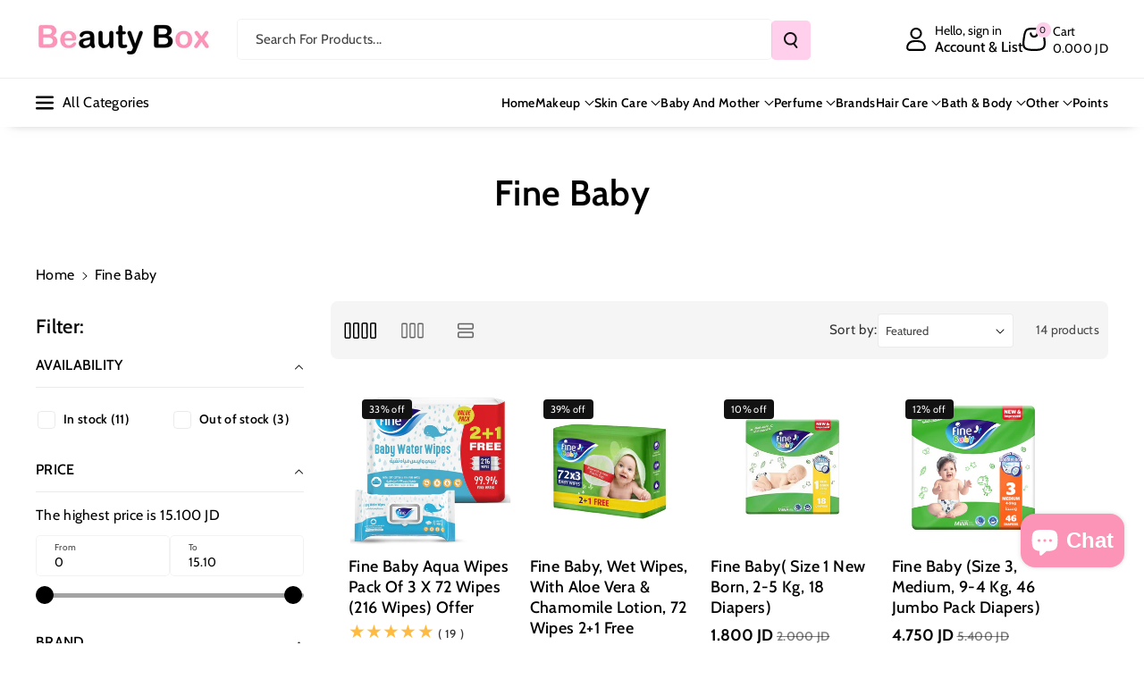

--- FILE ---
content_type: text/html; charset=utf-8
request_url: https://beautyboxjo.com/collections/fine-baby
body_size: 78334
content:
<!doctype html>
<html class="no-js" lang="en">
  <head>
    <!-- Google Tag Manager -->
<script>(function(w,d,s,l,i){w[l]=w[l]||[];w[l].push({'gtm.start':
new Date().getTime(),event:'gtm.js'});var f=d.getElementsByTagName(s)[0],
j=d.createElement(s),dl=l!='dataLayer'?'&l='+l:'';j.async=true;j.src=
'https://www.googletagmanager.com/gtm.js?id='+i+dl;f.parentNode.insertBefore(j,f);
})(window,document,'script','dataLayer','GTM-K798G422');</script>
<!-- End Google Tag Manager -->
    <meta charset="utf-8">
    <meta http-equiv="X-UA-Compatible" content="IE=edge">
    <meta name="viewport" content="width=device-width,initial-scale=1">
    <meta name="theme-color" content="">
    <link rel="canonical" href="https://beautyboxjo.com/collections/fine-baby">
    <link rel="preconnect" href="https://cdn.shopify.com" crossorigin><link rel="icon" type="image/png" href="//beautyboxjo.com/cdn/shop/files/app_logo.jpg?crop=center&height=32&v=1660328543&width=32"><link rel="preconnect" href="https://fonts.shopifycdn.com" crossorigin><title>
      Shop Fine Baby Products Online | Diapers &amp; Wipes Collection | Beauty Box
</title>

    
      <meta name="description" content="Discover Fine Baby products at Beauty Box. Shop diapers, wipes, and baby care essentials trusted by parents for comfort and protection. Enjoy free and fast delivery">
    

    

<meta property="og:site_name" content="Beauty Box">
<meta property="og:url" content="https://beautyboxjo.com/collections/fine-baby">
<meta property="og:title" content="Shop Fine Baby Products Online | Diapers &amp; Wipes Collection | Beauty Box">
<meta property="og:type" content="website">
<meta property="og:description" content="Discover Fine Baby products at Beauty Box. Shop diapers, wipes, and baby care essentials trusted by parents for comfort and protection. Enjoy free and fast delivery"><meta property="og:image" content="http://beautyboxjo.com/cdn/shop/files/82462144_2979251258761169_6194299604926726144_n_4f769dc3-7864-40ce-8904-53425ee013f0.jpg?v=1612296402">
  <meta property="og:image:secure_url" content="https://beautyboxjo.com/cdn/shop/files/82462144_2979251258761169_6194299604926726144_n_4f769dc3-7864-40ce-8904-53425ee013f0.jpg?v=1612296402">
  <meta property="og:image:width" content="484">
  <meta property="og:image:height" content="484"><meta name="twitter:site" content="@BeautyBoxJo"><meta name="twitter:card" content="summary_large_image">
<meta name="twitter:title" content="Shop Fine Baby Products Online | Diapers &amp; Wipes Collection | Beauty Box">
<meta name="twitter:description" content="Discover Fine Baby products at Beauty Box. Shop diapers, wipes, and baby care essentials trusted by parents for comfort and protection. Enjoy free and fast delivery">


    <script src="//beautyboxjo.com/cdn/shop/t/70/assets/constants.js?v=95358004781563950421756223517" defer="defer"></script>
    <script src="//beautyboxjo.com/cdn/shop/t/70/assets/pubsub.js?v=2921868252632587581756223527" defer="defer"></script>
    <script src="//beautyboxjo.com/cdn/shop/t/70/assets/global.js?v=130669879781902769081756223521" defer="defer"></script><script src="//beautyboxjo.com/cdn/shop/t/70/assets/animations.js?v=88693664871331136111756223502" defer="defer"></script><script>window.performance && window.performance.mark && window.performance.mark('shopify.content_for_header.start');</script><meta name="google-site-verification" content="9bThPprPjA-BmCeHGxTojYcFZcaKFnGx4oaeqCZCFCc">
<meta id="shopify-digital-wallet" name="shopify-digital-wallet" content="/30650040458/digital_wallets/dialog">
<link rel="alternate" type="application/atom+xml" title="Feed" href="/collections/fine-baby.atom" />
<link rel="alternate" hreflang="x-default" href="https://beautyboxjo.com/collections/fine-baby">
<link rel="alternate" hreflang="en" href="https://beautyboxjo.com/collections/fine-baby">
<link rel="alternate" hreflang="ar" href="https://beautyboxjo.com/ar/collections/fine-baby">
<link rel="alternate" type="application/json+oembed" href="https://beautyboxjo.com/collections/fine-baby.oembed">
<script async="async" src="/checkouts/internal/preloads.js?locale=en-JO"></script>
<script id="shopify-features" type="application/json">{"accessToken":"b7411ccca0ce9353a787ce473f222a99","betas":["rich-media-storefront-analytics"],"domain":"beautyboxjo.com","predictiveSearch":true,"shopId":30650040458,"locale":"en"}</script>
<script>var Shopify = Shopify || {};
Shopify.shop = "beauty-box-jo.myshopify.com";
Shopify.locale = "en";
Shopify.currency = {"active":"JOD","rate":"1.0"};
Shopify.country = "JO";
Shopify.theme = {"name":"After CRO 5\/9\/2025","id":151038001374,"schema_name":"Veena","schema_version":"1.0.3","theme_store_id":2566,"role":"main"};
Shopify.theme.handle = "null";
Shopify.theme.style = {"id":null,"handle":null};
Shopify.cdnHost = "beautyboxjo.com/cdn";
Shopify.routes = Shopify.routes || {};
Shopify.routes.root = "/";</script>
<script type="module">!function(o){(o.Shopify=o.Shopify||{}).modules=!0}(window);</script>
<script>!function(o){function n(){var o=[];function n(){o.push(Array.prototype.slice.apply(arguments))}return n.q=o,n}var t=o.Shopify=o.Shopify||{};t.loadFeatures=n(),t.autoloadFeatures=n()}(window);</script>
<script id="shop-js-analytics" type="application/json">{"pageType":"collection"}</script>
<script defer="defer" async type="module" src="//beautyboxjo.com/cdn/shopifycloud/shop-js/modules/v2/client.init-shop-cart-sync_BN7fPSNr.en.esm.js"></script>
<script defer="defer" async type="module" src="//beautyboxjo.com/cdn/shopifycloud/shop-js/modules/v2/chunk.common_Cbph3Kss.esm.js"></script>
<script defer="defer" async type="module" src="//beautyboxjo.com/cdn/shopifycloud/shop-js/modules/v2/chunk.modal_DKumMAJ1.esm.js"></script>
<script type="module">
  await import("//beautyboxjo.com/cdn/shopifycloud/shop-js/modules/v2/client.init-shop-cart-sync_BN7fPSNr.en.esm.js");
await import("//beautyboxjo.com/cdn/shopifycloud/shop-js/modules/v2/chunk.common_Cbph3Kss.esm.js");
await import("//beautyboxjo.com/cdn/shopifycloud/shop-js/modules/v2/chunk.modal_DKumMAJ1.esm.js");

  window.Shopify.SignInWithShop?.initShopCartSync?.({"fedCMEnabled":true,"windoidEnabled":true});

</script>
<script>(function() {
  var isLoaded = false;
  function asyncLoad() {
    if (isLoaded) return;
    isLoaded = true;
    var urls = ["https:\/\/www.vwa.la\/vwala.f188b97c58de32567039.js?shop=beauty-box-jo.myshopify.com"];
    for (var i = 0; i < urls.length; i++) {
      var s = document.createElement('script');
      s.type = 'text/javascript';
      s.async = true;
      s.src = urls[i];
      var x = document.getElementsByTagName('script')[0];
      x.parentNode.insertBefore(s, x);
    }
  };
  if(window.attachEvent) {
    window.attachEvent('onload', asyncLoad);
  } else {
    window.addEventListener('load', asyncLoad, false);
  }
})();</script>
<script id="__st">var __st={"a":30650040458,"offset":10800,"reqid":"3b021c28-c75c-4a72-8aeb-72a09b5de1b1-1769820534","pageurl":"beautyboxjo.com\/collections\/fine-baby","u":"1a2aa26bf4e2","p":"collection","rtyp":"collection","rid":419923230942};</script>
<script>window.ShopifyPaypalV4VisibilityTracking = true;</script>
<script id="captcha-bootstrap">!function(){'use strict';const t='contact',e='account',n='new_comment',o=[[t,t],['blogs',n],['comments',n],[t,'customer']],c=[[e,'customer_login'],[e,'guest_login'],[e,'recover_customer_password'],[e,'create_customer']],r=t=>t.map((([t,e])=>`form[action*='/${t}']:not([data-nocaptcha='true']) input[name='form_type'][value='${e}']`)).join(','),a=t=>()=>t?[...document.querySelectorAll(t)].map((t=>t.form)):[];function s(){const t=[...o],e=r(t);return a(e)}const i='password',u='form_key',d=['recaptcha-v3-token','g-recaptcha-response','h-captcha-response',i],f=()=>{try{return window.sessionStorage}catch{return}},m='__shopify_v',_=t=>t.elements[u];function p(t,e,n=!1){try{const o=window.sessionStorage,c=JSON.parse(o.getItem(e)),{data:r}=function(t){const{data:e,action:n}=t;return t[m]||n?{data:e,action:n}:{data:t,action:n}}(c);for(const[e,n]of Object.entries(r))t.elements[e]&&(t.elements[e].value=n);n&&o.removeItem(e)}catch(o){console.error('form repopulation failed',{error:o})}}const l='form_type',E='cptcha';function T(t){t.dataset[E]=!0}const w=window,h=w.document,L='Shopify',v='ce_forms',y='captcha';let A=!1;((t,e)=>{const n=(g='f06e6c50-85a8-45c8-87d0-21a2b65856fe',I='https://cdn.shopify.com/shopifycloud/storefront-forms-hcaptcha/ce_storefront_forms_captcha_hcaptcha.v1.5.2.iife.js',D={infoText:'Protected by hCaptcha',privacyText:'Privacy',termsText:'Terms'},(t,e,n)=>{const o=w[L][v],c=o.bindForm;if(c)return c(t,g,e,D).then(n);var r;o.q.push([[t,g,e,D],n]),r=I,A||(h.body.append(Object.assign(h.createElement('script'),{id:'captcha-provider',async:!0,src:r})),A=!0)});var g,I,D;w[L]=w[L]||{},w[L][v]=w[L][v]||{},w[L][v].q=[],w[L][y]=w[L][y]||{},w[L][y].protect=function(t,e){n(t,void 0,e),T(t)},Object.freeze(w[L][y]),function(t,e,n,w,h,L){const[v,y,A,g]=function(t,e,n){const i=e?o:[],u=t?c:[],d=[...i,...u],f=r(d),m=r(i),_=r(d.filter((([t,e])=>n.includes(e))));return[a(f),a(m),a(_),s()]}(w,h,L),I=t=>{const e=t.target;return e instanceof HTMLFormElement?e:e&&e.form},D=t=>v().includes(t);t.addEventListener('submit',(t=>{const e=I(t);if(!e)return;const n=D(e)&&!e.dataset.hcaptchaBound&&!e.dataset.recaptchaBound,o=_(e),c=g().includes(e)&&(!o||!o.value);(n||c)&&t.preventDefault(),c&&!n&&(function(t){try{if(!f())return;!function(t){const e=f();if(!e)return;const n=_(t);if(!n)return;const o=n.value;o&&e.removeItem(o)}(t);const e=Array.from(Array(32),(()=>Math.random().toString(36)[2])).join('');!function(t,e){_(t)||t.append(Object.assign(document.createElement('input'),{type:'hidden',name:u})),t.elements[u].value=e}(t,e),function(t,e){const n=f();if(!n)return;const o=[...t.querySelectorAll(`input[type='${i}']`)].map((({name:t})=>t)),c=[...d,...o],r={};for(const[a,s]of new FormData(t).entries())c.includes(a)||(r[a]=s);n.setItem(e,JSON.stringify({[m]:1,action:t.action,data:r}))}(t,e)}catch(e){console.error('failed to persist form',e)}}(e),e.submit())}));const S=(t,e)=>{t&&!t.dataset[E]&&(n(t,e.some((e=>e===t))),T(t))};for(const o of['focusin','change'])t.addEventListener(o,(t=>{const e=I(t);D(e)&&S(e,y())}));const B=e.get('form_key'),M=e.get(l),P=B&&M;t.addEventListener('DOMContentLoaded',(()=>{const t=y();if(P)for(const e of t)e.elements[l].value===M&&p(e,B);[...new Set([...A(),...v().filter((t=>'true'===t.dataset.shopifyCaptcha))])].forEach((e=>S(e,t)))}))}(h,new URLSearchParams(w.location.search),n,t,e,['guest_login'])})(!0,!0)}();</script>
<script integrity="sha256-4kQ18oKyAcykRKYeNunJcIwy7WH5gtpwJnB7kiuLZ1E=" data-source-attribution="shopify.loadfeatures" defer="defer" src="//beautyboxjo.com/cdn/shopifycloud/storefront/assets/storefront/load_feature-a0a9edcb.js" crossorigin="anonymous"></script>
<script data-source-attribution="shopify.dynamic_checkout.dynamic.init">var Shopify=Shopify||{};Shopify.PaymentButton=Shopify.PaymentButton||{isStorefrontPortableWallets:!0,init:function(){window.Shopify.PaymentButton.init=function(){};var t=document.createElement("script");t.src="https://beautyboxjo.com/cdn/shopifycloud/portable-wallets/latest/portable-wallets.en.js",t.type="module",document.head.appendChild(t)}};
</script>
<script data-source-attribution="shopify.dynamic_checkout.buyer_consent">
  function portableWalletsHideBuyerConsent(e){var t=document.getElementById("shopify-buyer-consent"),n=document.getElementById("shopify-subscription-policy-button");t&&n&&(t.classList.add("hidden"),t.setAttribute("aria-hidden","true"),n.removeEventListener("click",e))}function portableWalletsShowBuyerConsent(e){var t=document.getElementById("shopify-buyer-consent"),n=document.getElementById("shopify-subscription-policy-button");t&&n&&(t.classList.remove("hidden"),t.removeAttribute("aria-hidden"),n.addEventListener("click",e))}window.Shopify?.PaymentButton&&(window.Shopify.PaymentButton.hideBuyerConsent=portableWalletsHideBuyerConsent,window.Shopify.PaymentButton.showBuyerConsent=portableWalletsShowBuyerConsent);
</script>
<script data-source-attribution="shopify.dynamic_checkout.cart.bootstrap">document.addEventListener("DOMContentLoaded",(function(){function t(){return document.querySelector("shopify-accelerated-checkout-cart, shopify-accelerated-checkout")}if(t())Shopify.PaymentButton.init();else{new MutationObserver((function(e,n){t()&&(Shopify.PaymentButton.init(),n.disconnect())})).observe(document.body,{childList:!0,subtree:!0})}}));
</script>
<script id='scb4127' type='text/javascript' async='' src='https://beautyboxjo.com/cdn/shopifycloud/privacy-banner/storefront-banner.js'></script><script id="sections-script" data-sections="header" defer="defer" src="//beautyboxjo.com/cdn/shop/t/70/compiled_assets/scripts.js?v=26688"></script>
<script>window.performance && window.performance.mark && window.performance.mark('shopify.content_for_header.end');</script>


    <style data-shopify>
      @font-face {
  font-family: Cabin;
  font-weight: 400;
  font-style: normal;
  font-display: swap;
  src: url("//beautyboxjo.com/cdn/fonts/cabin/cabin_n4.cefc6494a78f87584a6f312fea532919154f66fe.woff2") format("woff2"),
       url("//beautyboxjo.com/cdn/fonts/cabin/cabin_n4.8c16611b00f59d27f4b27ce4328dfe514ce77517.woff") format("woff");
}


      @font-face {
  font-family: Cabin;
  font-weight: 500;
  font-style: normal;
  font-display: swap;
  src: url("//beautyboxjo.com/cdn/fonts/cabin/cabin_n5.0250ac238cfbbff14d3c16fcc89f227ca95d5c6f.woff2") format("woff2"),
       url("//beautyboxjo.com/cdn/fonts/cabin/cabin_n5.46470cf25a90d766aece73a31a42bfd8ef7a470b.woff") format("woff");
}

      @font-face {
  font-family: Cabin;
  font-weight: 600;
  font-style: normal;
  font-display: swap;
  src: url("//beautyboxjo.com/cdn/fonts/cabin/cabin_n6.c6b1e64927bbec1c65aab7077888fb033480c4f7.woff2") format("woff2"),
       url("//beautyboxjo.com/cdn/fonts/cabin/cabin_n6.6c2e65d54c893ad9f1390da3b810b8e6cf976a4f.woff") format("woff");
}

      @font-face {
  font-family: Cabin;
  font-weight: 700;
  font-style: normal;
  font-display: swap;
  src: url("//beautyboxjo.com/cdn/fonts/cabin/cabin_n7.255204a342bfdbc9ae2017bd4e6a90f8dbb2f561.woff2") format("woff2"),
       url("//beautyboxjo.com/cdn/fonts/cabin/cabin_n7.e2afa22a0d0f4b64da3569c990897429d40ff5c0.woff") format("woff");
}


      @font-face {
  font-family: Cabin;
  font-weight: 400;
  font-style: italic;
  font-display: swap;
  src: url("//beautyboxjo.com/cdn/fonts/cabin/cabin_i4.d89c1b32b09ecbc46c12781fcf7b2085f17c0be9.woff2") format("woff2"),
       url("//beautyboxjo.com/cdn/fonts/cabin/cabin_i4.0a521b11d0b69adfc41e22a263eec7c02aecfe99.woff") format("woff");
}

      @font-face {
  font-family: Cabin;
  font-weight: 700;
  font-style: italic;
  font-display: swap;
  src: url("//beautyboxjo.com/cdn/fonts/cabin/cabin_i7.ef2404c08a493e7ccbc92d8c39adf683f40e1fb5.woff2") format("woff2"),
       url("//beautyboxjo.com/cdn/fonts/cabin/cabin_i7.480421791818000fc8a5d4134822321b5d7964f8.woff") format("woff");
}

      @font-face {
  font-family: Cabin;
  font-weight: 600;
  font-style: normal;
  font-display: swap;
  src: url("//beautyboxjo.com/cdn/fonts/cabin/cabin_n6.c6b1e64927bbec1c65aab7077888fb033480c4f7.woff2") format("woff2"),
       url("//beautyboxjo.com/cdn/fonts/cabin/cabin_n6.6c2e65d54c893ad9f1390da3b810b8e6cf976a4f.woff") format("woff");
}



      
        :root,
        .color-background-1 {
        --color-background: 255,255,255;
        
          --gradient-background: #ffffff;
        

        

        --color-foreground: 0,0,0;
        --color-background-contrast: 191,191,191;
        --color-shadow: 18,18,18;
        --color-link-hover: 255,152,212;
        --color-button: 255,207,235;
        --color-button-text: 18,18,18;
        --color-secondary-button: 255,255,255;
        --color-secondary-button-text: 0,0,0;
        --color-badge-foreground: 0,0,0;
        --color-badge-background: 255,255,255;
        --color-badge-border: 0,0,0;
        --color-button-hover-text: 18,18,18;
        --color-bg-button-hover: 255,152,212;
        --alpha-link: 0.9;
        --alpha-button-background: 1;
        --alpha-button-border: 1;
        --alpha-badge-border: 0.1;
        color: rgb(var(--color-foreground));
        background-color: rgb(var(--color-background));
        }
      
        
        .color-background-2 {
        --color-background: 255,152,212;
        
          --gradient-background: linear-gradient(90deg, rgba(255, 87, 4, 0.79) 0%, #1626BA 85.14%), linear-gradient(90deg, rgba(0, 0, 0, 0.60) 15.93%, rgba(0, 0, 0, 0.80) 58.79%, rgba(0, 0, 0, 0.70) 97.71%);
        

        

        --color-foreground: 255,255,255;
        --color-background-contrast: 255,25,159;
        --color-shadow: 18,18,18;
        --color-link-hover: 0,98,238;
        --color-button: 0,98,238;
        --color-button-text: 255,255,255;
        --color-secondary-button: 255,152,212;
        --color-secondary-button-text: 18,18,18;
        --color-badge-foreground: 255,255,255;
        --color-badge-background: 255,152,212;
        --color-badge-border: 255,255,255;
        --color-button-hover-text: 18,18,18;
        --color-bg-button-hover: 245,245,245;
        --alpha-link: 0.9;
        --alpha-button-background: 1;
        --alpha-button-border: 1;
        --alpha-badge-border: 0.1;
        color: rgb(var(--color-foreground));
        background-color: rgb(var(--color-background));
        }
      
        
        .color-inverse {
        --color-background: 255,207,235;
        
          --gradient-background: #ffcfeb;
        

        

        --color-foreground: 0,0,0;
        --color-background-contrast: 255,80,182;
        --color-shadow: 1,31,45;
        --color-link-hover: 255,152,212;
        --color-button: 255,207,235;
        --color-button-text: 255,255,255;
        --color-secondary-button: 255,207,235;
        --color-secondary-button-text: 0,0,0;
        --color-badge-foreground: 0,0,0;
        --color-badge-background: 255,207,235;
        --color-badge-border: 0,0,0;
        --color-button-hover-text: 255,255,255;
        --color-bg-button-hover: 255,152,212;
        --alpha-link: 0.9;
        --alpha-button-background: 1;
        --alpha-button-border: 1;
        --alpha-badge-border: 0.1;
        color: rgb(var(--color-foreground));
        background-color: rgb(var(--color-background));
        }
      
        
        .color-accent-2 {
        --color-background: 1,31,45;
        
          --gradient-background: #011f2d;
        

        

        --color-foreground: 255,255,255;
        --color-background-contrast: 51,187,250;
        --color-shadow: 18,18,18;
        --color-link-hover: 0,98,238;
        --color-button: 0,98,238;
        --color-button-text: 255,255,255;
        --color-secondary-button: 1,31,45;
        --color-secondary-button-text: 255,255,255;
        --color-badge-foreground: 255,255,255;
        --color-badge-background: 1,31,45;
        --color-badge-border: 255,255,255;
        --color-button-hover-text: 18,18,18;
        --color-bg-button-hover: 245,245,245;
        --alpha-link: 0.9;
        --alpha-button-background: 1;
        --alpha-button-border: 1;
        --alpha-badge-border: 0.1;
        color: rgb(var(--color-foreground));
        background-color: rgb(var(--color-background));
        }
      
        
        .color-scheme-abe3bc68-5409-41dd-abcf-8f9ac474947a {
        --color-background: 245,245,245;
        
          --gradient-background: #f5f5f5;
        

        

        --color-foreground: 0,0,0;
        --color-background-contrast: 181,181,181;
        --color-shadow: 18,18,18;
        --color-link-hover: 255,152,212;
        --color-button: 255,207,235;
        --color-button-text: 255,255,255;
        --color-secondary-button: 245,245,245;
        --color-secondary-button-text: 0,0,0;
        --color-badge-foreground: 0,0,0;
        --color-badge-background: 245,245,245;
        --color-badge-border: 0,0,0;
        --color-button-hover-text: 255,255,255;
        --color-bg-button-hover: 255,152,212;
        --alpha-link: 0.9;
        --alpha-button-background: 1;
        --alpha-button-border: 1;
        --alpha-badge-border: 0.1;
        color: rgb(var(--color-foreground));
        background-color: rgb(var(--color-background));
        }
      

      body, .color-background-1, .color-background-2, .color-inverse, .color-accent-2, .color-scheme-abe3bc68-5409-41dd-abcf-8f9ac474947a {
      background-color: rgb(var(--color-background));
      background: var(--gradient-background);
      }

      :root {
      --color-wbprogscolor: #00d964;
      --border--color: #818181; 
      --border-width: 1px;
      --border-style: solid;
      --white-color: #ffffff;
      --black-color: #000000;
      --font-body-family: Cabin, sans-serif;
      --font-body-style: normal;
      --font-body-weight: 400;
      --font-body-weight-medium: 500;
      --font-body-weight-semibold: 600;
      --font-body-weight-bold: 700;


      --font-heading-family: Cabin, sans-serif;
      --font-heading-style: normal;
      --font-heading-weight: 600; 
      --font-body-scale: 1.0;
      --font-heading-scale: 1.0;

        --media-padding: px;
        --media-border-opacity: 0.0;
        --media-border-width: 0px;
        --media-radius: 8px;
        --media-shadow-opacity: 0.0;
        --media-shadow-horizontal-offset: 0px;
        --media-shadow-vertical-offset: 0px;
        --media-shadow-blur-radius: 0px;
        --media-shadow-visible: 0;

        --page-width: 135rem;
        --page-width-margin: 0rem;

        --product-card-image-padding: 0.0rem;
        --product-card-corner-radius: 0.6rem;
        --product-card-text-alignment: left;
        --product-card-border-width: 0.0rem;
        --product-card-border-opacity: 0.0;
        --product-card-shadow-opacity: 0.0;
        --product-card-shadow-visible: 0;
        --product-card-shadow-horizontal-offset: 0.0rem;
        --product-card-shadow-vertical-offset: 0.0rem;
        --product-card-shadow-blur-radius: 0.0rem;
        --card_title-transform: capitalize;

        --collection-card-image-padding: 0.0rem;
        --collection-card-corner-radius: 0.6rem;
        --collection-card-text-alignment: left;
        --collection-card-border-width: 0.0rem;
        --collection-card-border-opacity: 0.0;
        --collection-card-shadow-opacity: 0.0;
        --collection-card-shadow-visible: 0;
        --collection-card-shadow-horizontal-offset: 0.0rem;
        --collection-card-shadow-vertical-offset: 0.0rem;
        --collection-card-shadow-blur-radius: 0.0rem;

        --blog-card-image-padding: 0.0rem;
        --blog-card-corner-radius: 1.0rem;
        --blog-card-text-alignment: left;
        --blog-card-border-width: 0.0rem;
        --blog-card-border-opacity: 0.0;
        --blog-card-shadow-opacity: 0.0;
        --blog-card-shadow-visible: 0;
        --blog-card-shadow-horizontal-offset: 0.0rem;
        --blog-card-shadow-vertical-offset: 0.0rem;
        --blog-card-shadow-blur-radius: 0.0rem;

        --badge-corner-radius: 0.4rem;

        --popup-border-width: 1px;
        --popup-border-opacity: 0.25;
        --popup-corner-radius: 8px;
        --popup-shadow-opacity: 0.0;
        --popup-shadow-horizontal-offset: 0px;
        --popup-shadow-vertical-offset: 0px;
        --popup-shadow-blur-radius: 0px;

        --drawer-border-width: 0px;
        --drawer-border-opacity: 0.1;
        --drawer-corner-radius: 12px;
        --drawer-shadow-opacity: 0.0;
        --drawer-shadow-horizontal-offset: 0px;
        --drawer-shadow-vertical-offset: 0px;
        --drawer-shadow-blur-radius: 0px;

        --grid-desktop-vertical-spacing: 20px;
        --grid-desktop-horizontal-spacing: 20px;
        --grid-mobile-vertical-spacing: 10px;
        --grid-mobile-horizontal-spacing: 10px;

        --text-boxes-border-opacity: 0.0;
        --text-boxes-border-width: 0px;
        --text-boxes-radius: 8px;
        --text-boxes-shadow-opacity: 0.0;
        --text-boxes-shadow-visible: 0;
        --text-boxes-shadow-horizontal-offset: 0px;
        --text-boxes-shadow-vertical-offset: 0px;
        --text-boxes-shadow-blur-radius: 0px;

        --bg-radius: 8px;

        --buttons-radius: 4px;
        --buttons-radius-outset: 5px;
        --buttons-border-width: 1px;
        --buttons-border-opacity: 0.1;
        --buttons-shadow-opacity: 0.0;
        --buttons-shadow-visible: 0;
        --buttons-shadow-horizontal-offset: 0px;
        --buttons-shadow-vertical-offset: 0px;
        --buttons-shadow-blur-radius: 0px;
        --buttons-border-offset: 0.3px;
 
        --inputs-radius: 4px;
        --inputs-border-width: 1px;
        --inputs-border-opacity: 0.05;
        --inputs-shadow-opacity: 0.0;
        --inputs-shadow-horizontal-offset: 0px;
        --inputs-margin-offset: 0px;
        --inputs-shadow-vertical-offset: 0px;
        --inputs-shadow-blur-radius: 0px;
        --inputs-radius-outset: 5px;

        --variant-pills-radius: 4px;
        --variant-pills-border-width: 1px;
        --variant-pills-border-opacity: 0.1;
        --variant-pills-shadow-opacity: 0.0;
        --variant-pills-shadow-horizontal-offset: 0px;
        --variant-pills-shadow-vertical-offset: 0px;
        --variant-pills-shadow-blur-radius: 0px;

        --sale-bg-color: #dd1d1d;
        --sale-text-color: #ffffff;
        
        --percentage-sale-bg-color: #121212;
        --percentage-sale-text-color: #ffffff;

        --new-bg-color: #22750e;
        --new-text-color: #ffffff;

        --soldout-bg-color: #757575;
        --soldout-text-color: #ffffff;
      }
      *,
      *::before,
      *::after {
        box-sizing: inherit;
      }
      html {
        box-sizing: border-box;
        font-size: calc(var(--font-body-scale) * 62.5%);
        height: 100%;
      }
      body {
        font-size: calc(var(--font-body-scale) * 14px);
        font-family: var(--font-body-family);
        font-style: var(--font-body-style);
        font-weight: var(--font-body-weight);
        color: rgb(var(--color-foreground));
        grid-template-columns: 100%;
        min-height: 100%;
        margin: 0;
        line-height: calc(1 + 0.8 / var(--font-body-scale));
      }
      @media screen and (min-width: 768px) {
        body {
          font-size: calc(var(--font-body-scale) * 16px);
        }
      }
    </style> 
    <link href="//beautyboxjo.com/cdn/shop/t/70/assets/base.css?v=130647592076297120861757011099" rel="stylesheet" type="text/css" media="all" />
<link rel="preload" as="font" href="//beautyboxjo.com/cdn/fonts/cabin/cabin_n4.cefc6494a78f87584a6f312fea532919154f66fe.woff2" type="font/woff2" crossorigin><link rel="preload" as="font" href="//beautyboxjo.com/cdn/fonts/cabin/cabin_n6.c6b1e64927bbec1c65aab7077888fb033480c4f7.woff2" type="font/woff2" crossorigin><link rel="stylesheet" href="//beautyboxjo.com/cdn/shop/t/70/assets/component-predictive-search.css?v=98171360300959318281756223513" media="print" onload="this.media='all'"><script>document.documentElement.className = document.documentElement.className.replace('no-js', 'js');
    if (Shopify.designMode) {
      document.documentElement.classList.add('shopify-design-mode');
    } 
    </script>
  <!-- BEGIN app block: shopify://apps/langify/blocks/langify/b50c2edb-8c63-4e36-9e7c-a7fdd62ddb8f --><!-- BEGIN app snippet: ly-switcher-factory -->




<style>
  .ly-switcher-wrapper.ly-hide, .ly-recommendation.ly-hide, .ly-recommendation .ly-submit-btn {
    display: none !important;
  }

  #ly-switcher-factory-template {
    display: none;
  }.ly-languages-switcher ul > li[key="en"] {
        order: 1 !important;
      }
      .ly-popup-modal .ly-popup-modal-content ul > li[key="en"],
      .ly-languages-switcher.ly-links a[data-language-code="en"] {
        order: 1 !important;
      }.ly-languages-switcher ul > li[key="ar"] {
        order: 2 !important;
      }
      .ly-popup-modal .ly-popup-modal-content ul > li[key="ar"],
      .ly-languages-switcher.ly-links a[data-language-code="ar"] {
        order: 2 !important;
      }
      .ly-breakpoint-1 { display: none; }
      @media (min-width:0px) and (max-width: 999px ) {
        .ly-breakpoint-1 { display: flex; }

        .ly-recommendation .ly-banner-content, 
        .ly-recommendation .ly-popup-modal-content {
          font-size: 14px !important;
          color: #000 !important;
          background: #fff !important;
          border-radius: 0px !important;
          border-width: 0px !important;
          border-color: #000 !important;
        }
        .ly-recommendation-form button[type="submit"] {
          font-size: 14px !important;
          color: #fff !important;
          background: #999 !important;
        }
      }
      .ly-breakpoint-2 { display: none; }
      @media (min-width:1000px)  {
        .ly-breakpoint-2 { display: flex; }

        .ly-recommendation .ly-banner-content, 
        .ly-recommendation .ly-popup-modal-content {
          font-size: 14px !important;
          color: #000 !important;
          background: #fff !important;
          border-radius: 0px !important;
          border-width: 0px !important;
          border-color: #000 !important;
        }
        .ly-recommendation-form button[type="submit"] {
          font-size: 14px !important;
          color: #fff !important;
          background: #999 !important;
        }
      }


  
</style>


<template id="ly-switcher-factory-template">
<div data-breakpoint="0" class="ly-switcher-wrapper ly-breakpoint-1 fixed bottom_right ly-hide" style="font-size: 14px; margin: 0px 0px; "></div>

<div data-breakpoint="1000" class="ly-switcher-wrapper ly-breakpoint-2 fixed bottom_right ly-hide" style="font-size: 14px; margin: 0px 0px; "></div>
</template><!-- END app snippet -->

<script>
  var langify = window.langify || {};
  var customContents = {};
  var customContents_image = {};
  var langifySettingsOverwrites = {};
  var defaultSettings = {
    debug: false,               // BOOL : Enable/disable console logs
    observe: true,              // BOOL : Enable/disable the entire mutation observer (off switch)
    observeLinks: false,
    observeImages: true,
    observeCustomContents: true,
    maxMutations: 5,
    timeout: 100,               // INT : Milliseconds to wait after a mutation, before the next mutation event will be allowed for the element
    linksBlacklist: [],
    usePlaceholderMatching: false
  };

  if(langify.settings) { 
    langifySettingsOverwrites = Object.assign({}, langify.settings);
    langify.settings = Object.assign(defaultSettings, langify.settings); 
  } else { 
    langify.settings = defaultSettings; 
  }

  langify.settings.theme = null;
  langify.settings.switcher = {"customCSS":"","languageDetection":false,"languageDetectionDefault":"en","enableDefaultLanguage":false,"breakpoints":[{"key":0,"label":"0px","config":{"type":"none","corner":"bottom_right","position":"fixed","show_flags":true,"rectangle_icons":true,"square_icons":false,"round_icons":false,"show_label":true,"show_custom_name":true,"show_name":false,"show_iso_code":false,"is_dark":false,"is_transparent":false,"is_dropup":false,"arrow_size":100,"arrow_width":1,"arrow_filled":false,"h_space":0,"v_space":0,"h_item_space":0,"v_item_space":0,"h_item_padding":0,"v_item_padding":0,"text_color":"#000","link_color":"#000","arrow_color":"#000","bg_color":"#fff","border_color":"#000","border_width":0,"border_radius":0,"fontsize":14,"button_bg_color":"#999","button_text_color":"#fff","recommendation_fontsize":14,"recommendation_border_width":0,"recommendation_border_radius":0,"recommendation_text_color":"#000","recommendation_link_color":"#000","recommendation_button_bg_color":"#999","recommendation_button_text_color":"#fff","recommendation_bg_color":"#fff","recommendation_border_color":"#000","currency_switcher_enabled":false,"show_currency_selector":false,"show_country_selector_inside_popup":false,"show_currency_selector_inside_popup":false,"country_switcher_enabled":false,"country_switcher_format":"[[country_name]] ([[country_currency_code]] [[country_currency_symbol]])","popup_switcher_type":"links_list","popup_show_world_icon":false,"use_submit_button":false}},{"key":1000,"label":"1000px","config":{"type":"none","corner":"bottom_right","position":"fixed","show_flags":true,"rectangle_icons":true,"square_icons":false,"round_icons":false,"show_label":true,"show_custom_name":true,"show_name":false,"show_iso_code":false,"is_dark":false,"is_transparent":false,"is_dropup":false,"arrow_size":100,"arrow_width":1,"arrow_filled":false,"h_space":0,"v_space":0,"h_item_space":0,"v_item_space":0,"h_item_padding":0,"v_item_padding":0,"text_color":"#000","link_color":"#000","arrow_color":"#000","bg_color":"#fff","border_color":"#000","border_width":0,"border_radius":0,"fontsize":14,"button_bg_color":"#999","button_text_color":"#fff","recommendation_fontsize":14,"recommendation_border_width":0,"recommendation_border_radius":0,"recommendation_text_color":"#000","recommendation_link_color":"#000","recommendation_button_bg_color":"#999","recommendation_button_text_color":"#fff","recommendation_bg_color":"#fff","recommendation_border_color":"#000","currency_switcher_enabled":false,"show_currency_selector":false,"show_country_selector_inside_popup":false,"show_currency_selector_inside_popup":false,"country_switcher_enabled":false,"country_switcher_format":"[[country_name]] ([[country_currency_code]] [[country_currency_symbol]])","popup_switcher_type":"links_list","popup_show_world_icon":false,"use_submit_button":false}}],"languages":[{"iso_code":"en","country_code":null,"currency_code":null,"root_url":"\/","name":"English","primary":true,"domain":"beautyboxjo.com","published":true,"custom_name":false},{"iso_code":"ar","country_code":null,"currency_code":null,"root_url":"\/ar","name":"Arabic","primary":false,"domain":false,"published":true,"custom_name":false}],"marketLanguages":null,"recommendation_enabled":false,"recommendation_type":"popup","recommendation_switcher_key":-1,"recommendation_strings":{},"switcher_strings":{},"recommendation":{"recommendation_backdrop_show":true,"recommendation_corner":"center_center","recommendation_banner_corner":"top","recommendation_fontsize":14,"recommendation_border_width":0,"recommendation_border_radius":0,"recommendation_text_color":"#000","recommendation_link_color":"#000","recommendation_button_bg_color":"#999","recommendation_button_text_color":"#fff","recommendation_bg_color":"#fff","recommendation_border_color":"#000"}};
  if(langify.settings.switcher === null) {
    langify.settings.switcher = {};
  }
  langify.settings.switcher.customIcons = null;

  langify.locale = langify.locale || {
    country_code: "JO",
    language_code: "en",
    currency_code: null,
    primary: true,
    iso_code: "en",
    root_url: "\/",
    language_id: "ly252417",
    shop_url: "https:\/\/beautyboxjo.com",
    domain_feature_enabled: null,
    languages: [{
        iso_code: "en",
        root_url: "\/",
        domain: null,
      },{
        iso_code: "ar",
        root_url: "\/ar",
        domain: null,
      },]
  };

  langify.localization = {
    available_countries: ["Algeria","Bahrain","Egypt","Iraq","Israel","Jordan","Kuwait","Lebanon","Libya","Morocco","Oman","Palestinian Territories","Qatar","Saudi Arabia","Tunisia","United Arab Emirates"],
    available_languages: [{"shop_locale":{"locale":"en","enabled":true,"primary":true,"published":true}},{"shop_locale":{"locale":"ar","enabled":true,"primary":false,"published":true}}],
    country: "Jordan",
    language: {"shop_locale":{"locale":"en","enabled":true,"primary":true,"published":true}},
    market: {
      handle: "jo",
      id: 999424222,
      metafields: {"error":"json not allowed for this object"},
    }
  };

  // Disable link correction ALWAYS on languages with mapped domains
  
  if(langify.locale.root_url == '/') {
    langify.settings.observeLinks = false;
  }


  function extractImageObject(val) {
  if (!val || val === '') return false;

  // Handle src-sets (e.g., "image_600x600.jpg 1x, image_1200x1200.jpg 2x")
  if (val.search(/([0-9]+w?h?x?,)/gi) > -1) {
    val = val.split(/([0-9]+w?h?x?,)/gi)[0];
  }

  const hostBegin = val.indexOf('//') !== -1 ? val.indexOf('//') : 0;
  const hostEnd = val.lastIndexOf('/') + 1;
  const host = val.substring(hostBegin, hostEnd);
  let afterHost = val.substring(hostEnd);

  // Remove query/hash fragments
  afterHost = afterHost.split('#')[0].split('?')[0];

  // Extract name before any Shopify modifiers or file extension
  // e.g., "photo_600x600_crop_center@2x.jpg" → "photo"
  const name = afterHost.replace(
    /(_[0-9]+x[0-9]*|_{width}x|_{size})?(_crop_(top|center|bottom|left|right))?(@[0-9]*x)?(\.progressive)?(\.(png\.jpg|jpe?g|png|gif|webp))?$/i,
    ''
  );

  // Extract file extension (if any)
  let type = '';
  const match = afterHost.match(/\.(png\.jpg|jpe?g|png|gif|webp)$/i);
  if (match) {
    type = match[1].replace('png.jpg', 'jpg'); // fix weird double-extension cases
  }

  // Clean file name with extension or suffixes normalized
  const file = afterHost.replace(
    /(_[0-9]+x[0-9]*|_{width}x|_{size})?(_crop_(top|center|bottom|left|right))?(@[0-9]*x)?(\.progressive)?(\.(png\.jpg|jpe?g|png|gif|webp))?$/i,
    type ? '.' + type : ''
  );

  return { host, name, type, file };
}



  /* Custom Contents Section*/
  var customContents = {};

  // Images Section
  

</script><link rel="preload stylesheet" href="https://cdn.shopify.com/extensions/019a5e5e-a484-720d-b1ab-d37a963e7bba/extension-langify-79/assets/langify-lib.css" as="style" media="print" onload="this.media='all'; this.onload=null;"><!-- END app block --><!-- BEGIN app block: shopify://apps/wrapped/blocks/app-embed/1714fc7d-e525-4a14-8c3e-1b6ed95734c5 --><script type="module" src="https://cdn.shopify.com/storefront/web-components.js"></script>
<!-- BEGIN app snippet: app-embed.settings --><script type="text/javascript">
  window.Wrapped = { ...window.Wrapped };
  window.Wrapped.options = {"order":{"settings":{"optionMode":"advanced","visibilityTag":"wrapped:disabled","giftMessage":true,"giftMessageMaxChars":70,"giftSender":true,"giftReceiver":false,"giftMessageRequired":false,"giftSenderRequired":false,"giftReceiverRequired":false,"giftMessageEmoji":true,"giftSenderEmoji":true,"giftReceiverEmoji":true,"giftOptionLabels":{"primary":"Select a gift option"},"giftCheckboxLabels":{"primary":"🎁 Gift wrap this order?"},"giftMessageLabels":{"primary":"Add a personalized gift message:"},"giftMessagePlaceholderLabels":{"primary":"Write your message here..."},"giftSenderLabels":{"primary":"Sender:"},"giftSenderPlaceholderLabels":{"primary":"Sender name"},"giftReceiverLabels":{"primary":"Recipient:"},"giftReceiverPlaceholderLabels":{"primary":"Receiver name"},"saveLabels":{"primary":"Save"},"removeLabels":{"primary":"Remove"},"unavailableLabels":{"primary":"Unavailable"},"visibilityHelperLabels":{"primary":"Unavailable for one or more items in your cart"},"requiredFieldLabels":{"primary":"Please fill out this field."},"emojiFieldLabels":{"primary":"Emoji characters are not permitted."},"ordersLimitReached":false,"multipleGiftVariants":true},"datafields":{"checkbox":"Gift Wrap","message":"Gift Message","sender":"Gift Sender","receiver":"Gift Receiver","variant":"Gift Option"},"product":{"handle":"gift-wrap-1","image":"https:\/\/cdn.shopify.com\/s\/files\/1\/0306\/5004\/0458\/products\/giftwarp_600x600.jpg?v=1671623548","priceMode":"order","hiddenInventory":false,"hiddenVisibility":false,"variantPricingPaid":true,"variantPricingFree":false,"bundles":true,"id":7906963488990,"gid":"gid:\/\/shopify\/Product\/7906963488990","variants":[{"availableForSale":true,"title":"Gift Option 1","price":1.0,"id":43771464483038,"imageSrc":"https:\/\/cdn.shopify.com\/s\/files\/1\/0306\/5004\/0458\/products\/giftwarp_400x400.jpg?v=1671623548","boxItemLimit":"2","boxWeightLimit":"3.0"}]},"blocks":[{"id":"0abbc396-f45b-4cbf-8cd7-87da2bed6d69","blockType":"cart_drawer","modal":false,"pricing":true,"refresh":false,"primaryCheckbox":true,"previewImage":false,"variantAppearance":"images","labels":{"primary":null},"targets":{"145639997662":{"id":"fe5d9339-930f-4db0-9490-80ea66742ae2","selector":"cart-drawer div.drawer__footer div.cart__ctas","repositionedByDeveloper":false,"position":"beforebegin","action":null,"actionDeveloper":null,"actionType":"reload","actionTypeDeveloper":null,"formTarget":null},"141033963742":{"id":"219f8ba8-3af4-4f9c-923a-68680f73db75","selector":null,"repositionedByDeveloper":false,"position":null,"action":null,"actionDeveloper":null,"actionType":null,"actionTypeDeveloper":null,"formTarget":null},"143042248926":{"id":"9f127d60-0731-42b1-8723-fc9e7f94634c","selector":"cart-drawer div.drawer__footer div.cart__ctas","repositionedByDeveloper":false,"position":"beforebegin","action":null,"actionDeveloper":null,"actionType":"reload","actionTypeDeveloper":null,"formTarget":null},"143107195102":{"id":"c7934883-756a-4290-9b42-7fa9e4a6789e","selector":"cart-drawer div.drawer__footer div.cart__ctas","repositionedByDeveloper":false,"position":"beforebegin","action":null,"actionDeveloper":null,"actionType":"reload","actionTypeDeveloper":null,"formTarget":null},"112712089764":{"id":"92757eba-dda2-4c82-8f9b-0cf919f4fda3","selector":null,"repositionedByDeveloper":false,"position":null,"action":null,"actionDeveloper":null,"actionType":null,"actionTypeDeveloper":null,"formTarget":null},"135445119198":{"id":"61fe2a5a-e426-4252-8e99-6ea50e3a5148","selector":null,"repositionedByDeveloper":false,"position":null,"action":null,"actionDeveloper":null,"actionType":null,"actionTypeDeveloper":null,"formTarget":null},"148627554526":{"id":"e8150977-66b9-4bef-a6ee-2bbf24ce7fe5","selector":"cart-drawer div.drawer__footer div.cart__ctas","repositionedByDeveloper":false,"position":"beforebegin","action":null,"actionDeveloper":null,"actionType":"reload","actionTypeDeveloper":null,"formTarget":null},"145740267742":{"id":"ecba8049-d69b-48fd-93d8-60fe2a0eea4d","selector":"cart-drawer div.drawer__footer div.cart__ctas","repositionedByDeveloper":false,"position":"beforebegin","action":null,"actionDeveloper":null,"actionType":"reload","actionTypeDeveloper":null,"formTarget":null},"145699504350":{"id":"ee9cef33-4c07-477b-98b0-c01f80308a01","selector":"cart-drawer div.drawer__footer div.cart__ctas","repositionedByDeveloper":false,"position":"beforebegin","action":null,"actionDeveloper":null,"actionType":"reload","actionTypeDeveloper":null,"formTarget":null},"144538796254":{"id":"a18d121f-97a6-47a8-82d6-4cfb689e0eac","selector":"cart-drawer div.drawer__footer div.cart__ctas","repositionedByDeveloper":false,"position":"beforebegin","action":null,"actionDeveloper":null,"actionType":"reload","actionTypeDeveloper":null,"formTarget":null},"144639033566":{"id":"02442c31-d27c-40e3-b377-e4ae2db81f2b","selector":"cart-drawer div.drawer__footer div.cart__ctas","repositionedByDeveloper":false,"position":"beforebegin","action":null,"actionDeveloper":null,"actionType":"reload","actionTypeDeveloper":null,"formTarget":null},"149464121566":{"id":"3196e3f4-fb7f-4480-9c00-b12cbd4957be","selector":"cart-drawer div.drawer__footer div.cart__ctas","repositionedByDeveloper":false,"position":"beforebegin","action":null,"actionDeveloper":null,"actionType":"reload","actionTypeDeveloper":null,"formTarget":null},"151226974430":{"id":"e1cdf6d4-5489-4fbb-908d-a44069915722","selector":"cart-drawer div.drawer__footer div.cart__ctas","repositionedByDeveloper":false,"position":"beforebegin","action":null,"actionDeveloper":null,"actionType":"reload","actionTypeDeveloper":null,"formTarget":null},"151242047710":{"id":"943d73a7-b505-4c5f-90f5-f75b29fa0b89","selector":"cart-drawer div.drawer__footer div.cart__ctas","repositionedByDeveloper":false,"position":"beforebegin","action":null,"actionDeveloper":null,"actionType":"reload","actionTypeDeveloper":null,"formTarget":null},"150280077534":{"id":"34241b7e-7a23-4035-8789-e049fdc5f9b8","selector":"cart-drawer div.drawer__footer div.cart__ctas","repositionedByDeveloper":false,"position":"beforebegin","action":null,"actionDeveloper":null,"actionType":"reload","actionTypeDeveloper":null,"formTarget":null},"149328527582":{"id":"f6fe33ac-717d-4596-86f7-902ed6fcef48","selector":"cart-drawer div.drawer__footer div.cart__ctas","repositionedByDeveloper":false,"position":"beforebegin","action":null,"actionDeveloper":null,"actionType":"reload","actionTypeDeveloper":null,"formTarget":null},"151038001374":{"id":"b9c1a4bb-3e88-465d-bfdf-4d36404416d4","selector":"cart-drawer div.drawer__footer div.cart__ctas","repositionedByDeveloper":false,"position":"beforebegin","action":null,"actionDeveloper":null,"actionType":"reload","actionTypeDeveloper":null,"formTarget":null}}},{"id":"5a76730c-7f35-42cb-b9c7-e8e56f1f3832","blockType":"cart_page","modal":false,"pricing":true,"refresh":true,"primaryCheckbox":true,"previewImage":false,"variantAppearance":"menu","labels":{"primary":null},"targets":{"145639997662":{"id":"fe5d9339-930f-4db0-9490-80ea66742ae2","selector":"main div.cart__footer div.cart__ctas","repositionedByDeveloper":false,"position":"afterbegin","action":null,"actionDeveloper":null,"actionType":"reload","actionTypeDeveloper":null,"formTarget":null},"141033963742":{"id":"219f8ba8-3af4-4f9c-923a-68680f73db75","selector":"form[action*=\"\/cart\"] div.cart__submit-controls","repositionedByDeveloper":false,"position":"beforebegin","action":null,"actionDeveloper":null,"actionType":"reload","actionTypeDeveloper":null,"formTarget":null},"143042248926":{"id":"9f127d60-0731-42b1-8723-fc9e7f94634c","selector":"main div.cart__footer div.cart__ctas","repositionedByDeveloper":false,"position":"afterbegin","action":null,"actionDeveloper":null,"actionType":"reload","actionTypeDeveloper":null,"formTarget":null},"143107195102":{"id":"c7934883-756a-4290-9b42-7fa9e4a6789e","selector":"main div.cart__footer div.cart__ctas","repositionedByDeveloper":false,"position":"afterbegin","action":null,"actionDeveloper":null,"actionType":"reload","actionTypeDeveloper":null,"formTarget":null},"112712089764":{"id":"92757eba-dda2-4c82-8f9b-0cf919f4fda3","selector":"form[action*=\"\/cart\"] [type=\"submit\"][name=\"checkout\"]","repositionedByDeveloper":false,"position":"beforebegin","action":null,"actionDeveloper":null,"actionType":"reload","actionTypeDeveloper":null,"formTarget":null},"135445119198":{"id":"61fe2a5a-e426-4252-8e99-6ea50e3a5148","selector":"form[action*=\"\/cart\"] [type=\"submit\"][name=\"checkout\"]","repositionedByDeveloper":false,"position":"beforebegin","action":null,"actionDeveloper":null,"actionType":"reload","actionTypeDeveloper":null,"formTarget":null},"148627554526":{"id":"e8150977-66b9-4bef-a6ee-2bbf24ce7fe5","selector":"main div.cart__footer div.cart__ctas","repositionedByDeveloper":false,"position":"afterbegin","action":null,"actionDeveloper":null,"actionType":"reload","actionTypeDeveloper":null,"formTarget":null},"145740267742":{"id":"ecba8049-d69b-48fd-93d8-60fe2a0eea4d","selector":"main div.cart__footer div.cart__ctas","repositionedByDeveloper":false,"position":"afterbegin","action":null,"actionDeveloper":null,"actionType":"reload","actionTypeDeveloper":null,"formTarget":null},"145699504350":{"id":"ee9cef33-4c07-477b-98b0-c01f80308a01","selector":"main div.cart__footer div.cart__ctas","repositionedByDeveloper":false,"position":"afterbegin","action":null,"actionDeveloper":null,"actionType":"reload","actionTypeDeveloper":null,"formTarget":null},"144538796254":{"id":"a18d121f-97a6-47a8-82d6-4cfb689e0eac","selector":"main div.cart__footer div.cart__ctas","repositionedByDeveloper":false,"position":"afterbegin","action":null,"actionDeveloper":null,"actionType":"reload","actionTypeDeveloper":null,"formTarget":null},"144639033566":{"id":"02442c31-d27c-40e3-b377-e4ae2db81f2b","selector":"main div.cart__footer div.cart__ctas","repositionedByDeveloper":false,"position":"afterbegin","action":null,"actionDeveloper":null,"actionType":"reload","actionTypeDeveloper":null,"formTarget":null},"149464121566":{"id":"3196e3f4-fb7f-4480-9c00-b12cbd4957be","selector":"main div.cart__footer div.cart__ctas","repositionedByDeveloper":false,"position":"afterbegin","action":null,"actionDeveloper":null,"actionType":"reload","actionTypeDeveloper":null,"formTarget":null},"151226974430":{"id":"e1cdf6d4-5489-4fbb-908d-a44069915722","selector":"main div.cart__footer div.cart__ctas","repositionedByDeveloper":false,"position":"afterbegin","action":null,"actionDeveloper":null,"actionType":"reload","actionTypeDeveloper":null,"formTarget":null},"151242047710":{"id":"943d73a7-b505-4c5f-90f5-f75b29fa0b89","selector":"main div.cart__footer div.cart__ctas","repositionedByDeveloper":false,"position":"afterbegin","action":null,"actionDeveloper":null,"actionType":"reload","actionTypeDeveloper":null,"formTarget":null},"150280077534":{"id":"34241b7e-7a23-4035-8789-e049fdc5f9b8","selector":"main div.cart__footer div.cart__ctas","repositionedByDeveloper":false,"position":"afterbegin","action":null,"actionDeveloper":null,"actionType":"reload","actionTypeDeveloper":null,"formTarget":null},"149328527582":{"id":"f6fe33ac-717d-4596-86f7-902ed6fcef48","selector":"main div.cart__footer div.cart__ctas","repositionedByDeveloper":false,"position":"afterbegin","action":null,"actionDeveloper":null,"actionType":"reload","actionTypeDeveloper":null,"formTarget":null},"151038001374":{"id":"b9c1a4bb-3e88-465d-bfdf-4d36404416d4","selector":"main div.cart__footer div.cart__ctas","repositionedByDeveloper":false,"position":"afterbegin","action":null,"actionDeveloper":null,"actionType":"reload","actionTypeDeveloper":null,"formTarget":null}}}]}};
  window.Wrapped.settings = {"activated":true,"debug":false,"scripts":null,"styles":null,"skipFetchInterceptor":false,"skipXhrInterceptor":false,"token":"68cb2256b33c067f03eaac03edfccb33"};
  window.Wrapped.settings.block = {"extension_background_primary_color":"#ffffff","extension_background_secondary_color":"#f3f3f3","extension_border_color":"#000000","border_width":1,"border_radius":6,"spacing_scale":"--wrapped-spacing-scale-base","hover_style":"--wrapped-hover-style-light","font_color":"#000000","font_secondary_color":"#333333","font_scale":100,"form_element_text_color":"#333333","background_color":"#ffffff","border_color":"#000000","checkbox_radio_color":"rgba(0,0,0,0)","primary_button_text":"#ffffff","primary_button_surface":"#000000","primary_button_border":"rgba(0,0,0,0)","secondary_button_text":"#333333","secondary_button_surface":"#0000000f","secondary_button_border":"rgba(0,0,0,0)","media_fit":"fill","gift_thumbnail_size":75,"gift_thumbnail_position":"--wrapped-thumbnail-position-start"};
  window.Wrapped.settings.market = null;

  if (window.Wrapped.settings.debug) {
    const logStyle = 'background-color:black;color:#ffc863;font-size:12px;font-weight:400;padding:12px;border-radius:10px;'
    console.log('%c Gift options by Wrapped | Learn more at https://apps.shopify.com/wrapped', logStyle)
    console.debug('[wrapped:booting]', window.Wrapped)
  }
</script>
<!-- END app snippet --><!-- BEGIN app snippet: app-embed.styles -->
<style type="text/css">
:root {
  --wrapped-background-color: #ffffff;

  --wrapped-extension-background-primary-color: #ffffff;
  --wrapped-extension-background-secondary-color: #f3f3f3;

  --wrapped-extension-border-color: #000000;

  --wrapped-border-color: #000000;
  
  
    --wrapped-border-radius: min(6px, 24px);
  
  --wrapped-border-width: 1px;

  --wrapped-checkbox-accent-color: rgba(0,0,0,0);

  --wrapped-checkbox--label-left: flex-start;
  --wrapped-checkbox--label-center: center;
  --wrapped-checkbox--label-right: flex-end;

  --wrapped-default-padding: 0.5em;
  --wrapped-container-padding: 0.5em;

  --wrapped-font-color: #000000;
  --wrapped-font-size-default: 16px;
  --wrapped-font-scale: 1.0;

  --wrapped-font-size: calc(var(--wrapped-font-size-default) * var(--wrapped-font-scale));
  --wrapped-font-size-small: calc(var(--wrapped-font-size) * 0.8);
  --wrapped-font-size-smaller: calc(var(--wrapped-font-size) * 0.7);
  --wrapped-font-size-smallest: calc(var(--wrapped-font-size) * 0.65);

  --wrapped-component-bottom-padding: 0.5em;

  --wrapped-feature-max-height: 500px;

  --wrapped-textarea-min-height: 80px;

  --wrapped-thumbnail-position-start: -1;
  --wrapped-thumbnail-position-end: 2;
  --wrapped-thumbnail-position: var(--wrapped-thumbnail-position-start, -1);
  --wrapped-thumbnail-size: clamp(40px, 75px, 200px);

  --wrapped-extension-margin-block-start: 1em;
  --wrapped-extension-margin-block-end: 2em;

  --wrapped-unavailable-gift-variant-opacity: 0.4;
}


wrapped-extension {
  background-color: var(--wrapped-extension-background-primary-color) !important;
  border: 1px solid var(--wrapped-extension-border-color) !important;
  border-radius: var(--wrapped-border-radius) !important;
  display: block;
  color: var(--wrapped-font-color) !important;
  font-size: var(--wrapped-font-size) !important;
  height: fit-content !important;
  margin-block-start: var(--wrapped-extension-margin-block-start) !important;
  margin-block-end: var(--wrapped-extension-margin-block-end) !important;
  min-width: unset !important;
  max-width: 640px !important;
  overflow: hidden !important;
  padding: unset !important;
  width: unset !important;

  &:has([part="provider"][gift-variants-unavailable="true"]) {
    display: none !important;
  }
  &:has([part="provider"][is-filtered="true"]) {
    display: none !important;
  }
  &:has([part="provider"][is-gift-option="true"]) {
    display: none !important;
  }
  &:has([part="provider"][is-hidden="true"]) {
    border: none !important;
    display: none !important;
  }

  &:has(wrapped-cart-list-provider) {
    margin-left: auto !important;
    margin-right: 0 !important;
  }

  &[target-group="drawer"]:has(wrapped-cart-list-provider) {
    max-width: unset !important;
    margin-left: unset !important;
    margin-right: unset !important;
    margin-block-end: calc(var(--wrapped-extension-margin-block-end) * 0.5) !important;
  }
}

wrapped-extension * {
  font-size: inherit;
  font-family: inherit;
  color: inherit;
  letter-spacing: normal !important;
  line-height: normal !important;
  text-transform: unset !important;
  visibility: inherit !important;

  & input[type=text]::-webkit-input-placeholder, textarea::-webkit-input-placeholder, select::-webkit-input-placeholder {
    color: revert !important;
    opacity: revert !important;
  }
}

wrapped-extension [part="provider"] {
  display: flex;
  flex-direction: column;

  & [part="feature"][enabled="false"] {
    display: none;
    opacity: 0;
    visibility: hidden;
  }

  &[is-checked="true"] {
    &:has([enabled="true"]:not([singular="true"]):not([feature="checkbox"])) {
      & [feature="checkbox"] {
        border-bottom: 1px solid var(--wrapped-extension-border-color);
      }
    }

    & [part="feature"] {
      opacity: 1;
      max-height: var(--wrapped-feature-max-height);
      visibility: visible;
    }
  }

  &[hidden-checkbox="true"] {
    & [part="feature"] {
      opacity: 1;
      max-height: var(--wrapped-feature-max-height);
      visibility: visible;
    }

    & [feature="checkbox"] {
      display: none;
      opacity: 0;
      visibility: hidden;
    }

    
    &[is-checked="false"][has-gift-variants="true"] {
      & [feature="message"], [feature="sender-receiver"] {
        & input, textarea, span {
          pointer-events: none !important;
          cursor: none;
          opacity: 0.5;
        }
      }
    }
  }

  
  &[limited="true"] {
    cursor: none !important;
    pointer-events: none !important;
    opacity: 0.6 !important;

    & [part="container"] {
      & label {
        pointer-events: none !important;
      }
    }
  }

  
  &[saving="true"] {
    & [part="container"] {
      & label {
        pointer-events: none !important;

        & input[type="checkbox"], input[type="radio"], span {
          opacity: 0.7 !important;
          transition: opacity 300ms cubic-bezier(0.25, 0.1, 0.25, 1);
        }
      }

      & select {
        pointer-events: none !important;
        opacity: 0.7 !important;
        outline: none;
      }
    }
  }
}


wrapped-extension [part="feature"]:not([feature="checkbox"]) {
  background-color: var(--wrapped-extension-background-secondary-color);
  max-height: 0;
  opacity: 0;
  visibility: hidden;
  transition: padding-top 0.2s, opacity 0.2s, visibility 0.2s, max-height 0.2s cubic-bezier(0.42, 0, 0.58, 1);
}

wrapped-extension [part="feature"] {
  overflow: hidden !important;

  & [part="container"] {
    display: flex;
    flex-direction: column;
    row-gap: 0.25em;

    & label {
      align-items: center !important;
      column-gap: var(--wrapped-default-padding) !important;
      cursor: pointer !important;
      display: flex;
      line-height: normal !important;
      margin: 0 !important;
      pointer-events: auto !important;
      text-align: left !important;
      text-transform: unset !important;
    }
  }
}

wrapped-extension [feature="checkbox"] [part="container"] {
  padding: var(--wrapped-container-padding);

  & label {
    padding: 0 !important;

    & input[type="checkbox"] {
      cursor: pointer;
      appearance: auto !important;
      clip: unset !important;
      display: inline-block !important;
      height: var(--wrapped-font-size) !important;
      margin: 0  !important;
      min-height: revert !important;
      position: unset !important;
      top: unset !important;
      width: var(--wrapped-font-size) !important;

      &::before {
        content: unset !important;
      }
      &::after {
        content: unset !important;
      }

      &:checked::before {
        content: unset !important;
      }

      &:checked::after {
        content: unset !important;
      }
    }

    & span {
      &[part="label"] {
        border: unset !important;
        flex-grow: 1;
        padding: unset !important;
      }

      &[part="pricing"] {
        align-content: center;
        font-size: var(--wrapped-font-size-small);
        white-space: nowrap;
      }

      &[part="thumbnail"] {
        background-color: var(--wrapped-background-color);
        background-size: cover;
        background-position: center;
        background-repeat: no-repeat;
        border: 1px solid #ddd;
        border-color: var(--wrapped-border-color);
        border-radius: var(--wrapped-border-radius);
        min-height: var(--wrapped-thumbnail-size);
        max-height: var(--wrapped-thumbnail-size);
        min-width: var(--wrapped-thumbnail-size);
        max-width: var(--wrapped-thumbnail-size);
        height: 100%;
        width: 100%;
        display: inline-block;
        overflow: hidden;
        vertical-align: middle;
        order: var(--wrapped-thumbnail-position);

        
        margin-right: 0.6em;
        

        
      }
    }
  }

  
}

wrapped-extension [hidden-checkbox="false"] [feature="variant"][enabled="true"][singular="true"] {
  display: none;
}

wrapped-extension [feature="variant"] [part="container"] {
  padding: var(--wrapped-container-padding) var(--wrapped-container-padding) 0;

  & fieldset {
    background-color: var(--wrapped-background-color) !important;
    border-color: var(--wrapped-border-color) !important;
    border-radius: var(--wrapped-border-radius) !important;
    border-style: solid !important;
    border-width: var(--wrapped-border-width) !important;
    color: var(--wrapped-font-color) !important;
    font-family: inherit;
    font-size: calc(var(--wrapped-font-size) * 0.9) !important;
    margin-bottom: 0.5em !important;
    margin-left: 0 !important;
    margin-right: 0 !important;
    overflow-x: hidden !important;
    overflow-y: scroll !important;
    padding: 0 !important;
    max-height: calc(calc(var(--wrapped-feature-max-height) * 0.5) - calc(var(--wrapped-container-padding) * 4)) !important;
    min-width: 100% !important;
    max-width: 100% !important;
    width: 100% !important;
    -webkit-appearance: auto !important;
    -moz-appearance: auto !important;

    & label {
      background-color: initial;
      container-type: inline-size;
      padding: var(--wrapped-default-padding) calc(var(--wrapped-default-padding) / 2);
      margin-bottom: 0 !important;
      transition: background-color 0.1s, box-shadow 0.1s ease-out;
      transition-delay: 0.1s;
      width: auto;

      & input[type="radio"] {
        appearance: auto !important;
        clip: unset !important;
        cursor: default;
        display: inline-block !important;
        height: var(--wrapped-font-size) !important;
        margin: 0  !important;
        min-height: revert !important;
        position: unset !important;
        top: unset !important;
        vertical-align: top;
        width: var(--wrapped-font-size) !important;

        
      }

      & div[part="wrapper"] {
        display: flex;
        flex-direction: row;
        flex-grow: 1;

        & span {
          border: unset !important;
          font-size: var(--wrapped-font-size-small);

          &[part="title"] {
            width: 100%;
          }

          &[part="pricing"] {
            padding-right: calc(var(--wrapped-default-padding) / 2);
            white-space: nowrap;
          }
        }
      }

      @container (max-width: 400px) {
        div[part="wrapper"] {
          flex-direction: column;
        }
      }

      &[data-available="false"] {
        opacity: var(--wrapped-unavailable-gift-variant-opacity) !important;
        pointer-events: none !important;
      }

      &[data-filtered="true"] {
        opacity: var(--wrapped-unavailable-gift-variant-opacity) !important;
        pointer-events: none !important;
      }

      &:has(input:checked) {
        background-color: var(--wrapped-extension-background-secondary-color);
        box-shadow: inset 0px 10px 10px -10px rgba(0, 0, 0, 0.029);
      }

      &:hover {
        background-color: var(--wrapped-extension-background-secondary-color);
        box-shadow: inset 0px 10px 10px -10px rgba(0, 0, 0, 0.029);
        transition-delay: 0s;
      }
    }
  }

  & select {
    background-color: var(--wrapped-background-color) !important;
    background-image: none !important;
    border-color: var(--wrapped-border-color) !important;
    border-radius: var(--wrapped-border-radius) !important;
    border-style: solid !important;
    border-width: var(--wrapped-border-width) !important;
    color: var(--wrapped-font-color) !important;
    font-family: inherit;
    font-size: var(--wrapped-font-size-small) !important;
    height: auto;
    margin-bottom: 0.5em !important;
    padding: var(--wrapped-default-padding) !important;
    min-width: 100% !important;
    max-width: 100% !important;
    width: 100% !important;
    -webkit-appearance: auto !important;
    -moz-appearance: auto !important;
  }
}

wrapped-extension [feature="variant"][singular="true"] [part="container"] {
  & fieldset {
    display: none;
  }

  & select {
    display: none;
  }
}


wrapped-extension [feature="variant"][selector-type="images"] [part="container"] {
  & fieldset {
    & label {
      flex-direction: row;

      & input[type="radio"] {
        appearance: none !important;
        background-color: var(--wrapped-background-color) !important;
        background-position: center !important;
        background-repeat: no-repeat !important;
        background-size: cover !important;
        border-color: lightgrey !important;
        border-width: 0.2em !important;
        border-style: solid !important;
        border-radius: 0.4em !important;
        box-sizing: border-box !important;
        flex: 0 0 auto !important;
        width: var(--wrapped-thumbnail-size) !important;
        height: var(--wrapped-thumbnail-size) !important;
        min-width: 40px !important;
        max-width: 200px !important;
        -webkit-appearance: none !important;

        &:checked {
          
          border-color: var(--wrapped-border-color) !important;
          

          &::before {
            background-color: unset;
          }
        }
      }

      & div[part="wrapper"] {
        flex-direction: column;
      }
    }

    
    @media (max-width: 640px) {
      & label {
        flex-direction: column;

        & div[part="wrapper"] {
          padding-top: var(--wrapped-container-padding);
          width: 100%;
        }
      }
    }
  }
}


wrapped-extension [feature="variant"][selector-type="images-modern"] [part="container"] {
  & fieldset {
    background: none !important;
    border: none !important;
    display: grid !important;
    gap: calc(var(--wrapped-component-bottom-padding) * 0.8) !important;

    & label {
      opacity: 0.8 !important;

      margin: var(--wrapped-border-width) !important;
      flex-direction: row !important;
      padding: 2px !important;
      padding-right: var(--wrapped-container-padding) !important;

      box-sizing: border-box !important;
      box-shadow: 0 0 0 var(--wrapped-border-width) transparent !important;

      background-color: var(--wrapped-background-color) !important;
      border-color: color-mix(in srgb, var(--wrapped-border-color) 25%, transparent) !important;
      border-radius: var(--wrapped-border-radius) !important;
      border-style: solid !important;
      border-width: var(--wrapped-border-width) !important;
      color: var(--wrapped-font-color) !important;

      transition: box-shadow 0.2s cubic-bezier(0.25, 0.1, 0.25, 1),
                  border-color 0.2s cubic-bezier(0.25, 0.1, 0.25, 1),
                  opacity 0.1s cubic-bezier(0.25, 0.1, 0.25, 1) !important;

      & input[type="radio"] {
        cursor: pointer;
        appearance: none !important;
        background-color: var(--wrapped-background-color) !important;
        background-position: center !important;
        background-repeat: no-repeat !important;
        background-size: cover !important;
        border: none !important;
        border-radius: max(0px, calc(var(--wrapped-border-radius) - 2px)) !important;
        box-sizing: border-box !important;
        flex: 0 0 auto !important;
        width: var(--wrapped-thumbnail-size) !important;
        height: var(--wrapped-thumbnail-size) !important;
        min-width: 40px !important;
        max-width: 200px !important;
        -webkit-appearance: none !important;

        &:checked {
          
          border-color: var(--wrapped-border-color) !important;
          

          &::before {
            background-color: unset;
          }
        }
      }

      & div[part="wrapper"] {
        flex-direction: row;
        gap: var(--wrapped-container-padding);
      }

      &:has(input:checked) {
        border-color: var(--wrapped-checkbox-accent-color) !important;
        border-width: var(--wrapped-border-width) !important;
        box-shadow: 0 0 0 var(--wrapped-border-width) var(--wrapped-checkbox-accent-color) !important;

        pointer-events: none !important;
        opacity: 1 !important;
      }

      &:hover {
        opacity: 1 !important;
      }

      &[data-available="false"] {
        opacity: var(--wrapped-unavailable-gift-variant-opacity) !important;
        pointer-events: none !important;
      }

      &[data-filtered="true"] {
        opacity: var(--wrapped-unavailable-gift-variant-opacity) !important;
        pointer-events: none !important;
      }
    }
  }
}

wrapped-extension [feature="message"] [part="container"] {
  padding: var(--wrapped-container-padding);

  & textarea {
    background-color: var(--wrapped-background-color) !important;
    border-color: var(--wrapped-border-color) !important;
    border-radius: var(--wrapped-border-radius) !important;
    border-style: solid !important;
    border-width: var(--wrapped-border-width) !important;
    box-sizing: border-box;
    color: var(--wrapped-font-color) !important;
    font-size: var(--wrapped-font-size-small) !important;
    font-family: inherit;
    margin: 0 !important;
    min-height: var(--wrapped-textarea-min-height) !important;
    max-width: unset !important;
    min-width: unset !important;
    outline: none !important;
    padding: var(--wrapped-default-padding) !important;
    pointer-events: auto !important;
    width: 100% !important;
  }

  & [part="message-counter"] {
    align-self: flex-end !important;
    font-size: var(--wrapped-font-size-smallest) !important;
  }
}

wrapped-extension [feature="sender-receiver"] [part="container"] {
  flex-direction: row;
  justify-content: space-between;
  gap: 0.5em;
  padding: var(--wrapped-container-padding) var(--wrapped-container-padding) 0;

  & input[type="text"] {
    background-color: var(--wrapped-background-color) !important;
    border-color: var(--wrapped-border-color) !important;
    border-radius: var(--wrapped-border-radius) !important;
    border-style: solid !important;
    border-width: var(--wrapped-border-width) !important;
    box-sizing: border-box;
    box-shadow: none !important;
    color: var(--wrapped-font-color) !important;
    font-family: inherit;
    font-size: var(--wrapped-font-size-small) !important;
    height: auto;
    margin-bottom: 0.5em !important;
    max-width: 100% !important;
    min-width: 100% !important;
    outline: none !important;
    padding: var(--wrapped-default-padding) !important;
    text-indent: revert;
    width: 100% !important;
    -webkit-appearance: auto !important;
    -moz-appearance: auto !important;
  }

  & [part="sender"], [part="receiver"] {
    width: 100% !important;
  }
}

wrapped-extension [feature="sender-receiver"][fields="receiver"] [part="sender"],
wrapped-extension [feature="sender-receiver"][fields="sender"] [part="receiver"] {
  display: none;
}


body:has(wrapped-extension):has(wrapped-product-provider[bundles="false"][is-checked="true"]) {
  & shopify-accelerated-checkout {
    opacity: 0.5 !important;
    pointer-events: none !important;
  }
}
body:has(wrapped-gift-block[target-group="product-page"][gifting]) {
  & shopify-accelerated-checkout {
    opacity: 0.5 !important;
    pointer-events: none !important;
  }
}
</style>
<!-- END app snippet --><!-- BEGIN app snippet: app-embed.customizations --><script type="text/javascript">
  // store customizations
  if (window.Wrapped?.settings?.styles) {
    const styleElement = document.createElement('style')
    styleElement.type = 'text/css'
    styleElement.appendChild(document.createTextNode(window.Wrapped.settings.styles))
    document.head.appendChild(styleElement)
  }

  if (window.Wrapped?.settings?.scripts) {
    const scriptElement = document.createElement('script')
    scriptElement.type = 'text/javascript'
    scriptElement.appendChild(document.createTextNode(window.Wrapped.settings.scripts))
    document.head.appendChild(scriptElement)
  }

  // theme customizations
  if (window.Wrapped?.theme?.styles) {
    const styleElement = document.createElement('style')
    styleElement.type = 'text/css'
    styleElement.appendChild(document.createTextNode(window.Wrapped.theme.styles))
    document.head.appendChild(styleElement)
  }

  if (window.Wrapped?.theme?.scripts) {
    const scriptElement = document.createElement('script')
    scriptElement.type = 'text/javascript'
    scriptElement.appendChild(document.createTextNode(window.Wrapped.theme.scripts))
    document.head.appendChild(scriptElement)
  }
</script>
<!-- END app snippet -->


<!-- END app block --><!-- BEGIN app block: shopify://apps/judge-me-reviews/blocks/judgeme_core/61ccd3b1-a9f2-4160-9fe9-4fec8413e5d8 --><!-- Start of Judge.me Core -->






<link rel="dns-prefetch" href="https://cdnwidget.judge.me">
<link rel="dns-prefetch" href="https://cdn.judge.me">
<link rel="dns-prefetch" href="https://cdn1.judge.me">
<link rel="dns-prefetch" href="https://api.judge.me">

<script data-cfasync='false' class='jdgm-settings-script'>window.jdgmSettings={"pagination":5,"disable_web_reviews":false,"badge_no_review_text":"No reviews","badge_n_reviews_text":"{{ n }} review/reviews","badge_star_color":"#ffdb1d","hide_badge_preview_if_no_reviews":false,"badge_hide_text":false,"enforce_center_preview_badge":false,"widget_title":"Customer Reviews","widget_open_form_text":"Write a review","widget_close_form_text":"Cancel review","widget_refresh_page_text":"Refresh page","widget_summary_text":"Based on {{ number_of_reviews }} review/reviews","widget_no_review_text":"Be the first to write a review","widget_name_field_text":"Display name","widget_verified_name_field_text":"Verified Name (public)","widget_name_placeholder_text":"Display name","widget_required_field_error_text":"This field is required.","widget_email_field_text":"Email address","widget_verified_email_field_text":"Verified Email (private, can not be edited)","widget_email_placeholder_text":"Your email address","widget_email_field_error_text":"Please enter a valid email address.","widget_rating_field_text":"Rating","widget_review_title_field_text":"Review Title","widget_review_title_placeholder_text":"Give your review a title","widget_review_body_field_text":"Review content","widget_review_body_placeholder_text":"Start writing here...","widget_pictures_field_text":"Picture/Video (optional)","widget_submit_review_text":"Submit Review","widget_submit_verified_review_text":"Submit Verified Review","widget_submit_success_msg_with_auto_publish":"Thank you! Please refresh the page in a few moments to see your review. You can remove or edit your review by logging into \u003ca href='https://judge.me/login' target='_blank' rel='nofollow noopener'\u003eJudge.me\u003c/a\u003e","widget_submit_success_msg_no_auto_publish":"Thank you! Your review will be published as soon as it is approved by the shop admin. You can remove or edit your review by logging into \u003ca href='https://judge.me/login' target='_blank' rel='nofollow noopener'\u003eJudge.me\u003c/a\u003e","widget_show_default_reviews_out_of_total_text":"Showing {{ n_reviews_shown }} out of {{ n_reviews }} reviews.","widget_show_all_link_text":"Show all","widget_show_less_link_text":"Show less","widget_author_said_text":"{{ reviewer_name }} said:","widget_days_text":"{{ n }} days ago","widget_weeks_text":"{{ n }} week/weeks ago","widget_months_text":"{{ n }} month/months ago","widget_years_text":"{{ n }} year/years ago","widget_yesterday_text":"Yesterday","widget_today_text":"Today","widget_replied_text":"\u003e\u003e {{ shop_name }} replied:","widget_read_more_text":"Read more","widget_reviewer_name_as_initial":"","widget_rating_filter_color":"","widget_rating_filter_see_all_text":"See all reviews","widget_sorting_most_recent_text":"Most Recent","widget_sorting_highest_rating_text":"Highest Rating","widget_sorting_lowest_rating_text":"Lowest Rating","widget_sorting_with_pictures_text":"Only Pictures","widget_sorting_most_helpful_text":"Most Helpful","widget_open_question_form_text":"Ask a question","widget_reviews_subtab_text":"Reviews","widget_questions_subtab_text":"Questions","widget_question_label_text":"Question","widget_answer_label_text":"Answer","widget_question_placeholder_text":"Write your question here","widget_submit_question_text":"Submit Question","widget_question_submit_success_text":"Thank you for your question! We will notify you once it gets answered.","widget_star_color":"#ffdb1d","verified_badge_text":"Verified","verified_badge_bg_color":"","verified_badge_text_color":"","verified_badge_placement":"left-of-reviewer-name","widget_review_max_height":"","widget_hide_border":true,"widget_social_share":false,"widget_thumb":true,"widget_review_location_show":false,"widget_location_format":"country_iso_code","all_reviews_include_out_of_store_products":true,"all_reviews_out_of_store_text":"(out of store)","all_reviews_pagination":100,"all_reviews_product_name_prefix_text":"about","enable_review_pictures":true,"enable_question_anwser":false,"widget_theme":"","review_date_format":"mm/dd/yyyy","default_sort_method":"most-recent","widget_product_reviews_subtab_text":"Product Reviews","widget_shop_reviews_subtab_text":"Shop Reviews","widget_other_products_reviews_text":"Reviews for other products","widget_store_reviews_subtab_text":"Store reviews","widget_no_store_reviews_text":"This store hasn't received any reviews yet","widget_web_restriction_product_reviews_text":"This product hasn't received any reviews yet","widget_no_items_text":"No items found","widget_show_more_text":"Show more","widget_write_a_store_review_text":"Write a Store Review","widget_other_languages_heading":"Reviews in Other Languages","widget_translate_review_text":"Translate review to {{ language }}","widget_translating_review_text":"Translating...","widget_show_original_translation_text":"Show original ({{ language }})","widget_translate_review_failed_text":"Review couldn't be translated.","widget_translate_review_retry_text":"Retry","widget_translate_review_try_again_later_text":"Try again later","show_product_url_for_grouped_product":false,"widget_sorting_pictures_first_text":"Pictures First","show_pictures_on_all_rev_page_mobile":false,"show_pictures_on_all_rev_page_desktop":false,"floating_tab_hide_mobile_install_preference":false,"floating_tab_button_name":"★ Reviews","floating_tab_title":"Let customers speak for us","floating_tab_button_color":"","floating_tab_button_background_color":"","floating_tab_url":"","floating_tab_url_enabled":false,"floating_tab_tab_style":"text","all_reviews_text_badge_text":"Customers rate us {{ shop.metafields.judgeme.all_reviews_rating | round: 1 }}/5 based on {{ shop.metafields.judgeme.all_reviews_count }} reviews.","all_reviews_text_badge_text_branded_style":"{{ shop.metafields.judgeme.all_reviews_rating | round: 1 }} out of 5 stars based on {{ shop.metafields.judgeme.all_reviews_count }} reviews","is_all_reviews_text_badge_a_link":false,"show_stars_for_all_reviews_text_badge":false,"all_reviews_text_badge_url":"","all_reviews_text_style":"branded","all_reviews_text_color_style":"judgeme_brand_color","all_reviews_text_color":"#108474","all_reviews_text_show_jm_brand":true,"featured_carousel_show_header":true,"featured_carousel_title":"Let customers speak for us","testimonials_carousel_title":"Customers are saying","videos_carousel_title":"Real customer stories","cards_carousel_title":"Customers are saying","featured_carousel_count_text":"from {{ n }} reviews","featured_carousel_add_link_to_all_reviews_page":false,"featured_carousel_url":"","featured_carousel_show_images":true,"featured_carousel_autoslide_interval":5,"featured_carousel_arrows_on_the_sides":false,"featured_carousel_height":250,"featured_carousel_width":80,"featured_carousel_image_size":0,"featured_carousel_image_height":250,"featured_carousel_arrow_color":"#eeeeee","verified_count_badge_style":"vintage","verified_count_badge_orientation":"horizontal","verified_count_badge_color_style":"judgeme_brand_color","verified_count_badge_color":"#108474","is_verified_count_badge_a_link":false,"verified_count_badge_url":"","verified_count_badge_show_jm_brand":true,"widget_rating_preset_default":5,"widget_first_sub_tab":"product-reviews","widget_show_histogram":true,"widget_histogram_use_custom_color":false,"widget_pagination_use_custom_color":false,"widget_star_use_custom_color":false,"widget_verified_badge_use_custom_color":false,"widget_write_review_use_custom_color":false,"picture_reminder_submit_button":"Upload Pictures","enable_review_videos":false,"mute_video_by_default":false,"widget_sorting_videos_first_text":"Videos First","widget_review_pending_text":"Pending","featured_carousel_items_for_large_screen":3,"social_share_options_order":"Facebook,Twitter","remove_microdata_snippet":true,"disable_json_ld":false,"enable_json_ld_products":false,"preview_badge_show_question_text":false,"preview_badge_no_question_text":"No questions","preview_badge_n_question_text":"{{ number_of_questions }} question/questions","qa_badge_show_icon":false,"qa_badge_position":"same-row","remove_judgeme_branding":true,"widget_add_search_bar":false,"widget_search_bar_placeholder":"Search","widget_sorting_verified_only_text":"Verified only","featured_carousel_theme":"default","featured_carousel_show_rating":true,"featured_carousel_show_title":true,"featured_carousel_show_body":true,"featured_carousel_show_date":false,"featured_carousel_show_reviewer":true,"featured_carousel_show_product":false,"featured_carousel_header_background_color":"#108474","featured_carousel_header_text_color":"#ffffff","featured_carousel_name_product_separator":"reviewed","featured_carousel_full_star_background":"#108474","featured_carousel_empty_star_background":"#dadada","featured_carousel_vertical_theme_background":"#f9fafb","featured_carousel_verified_badge_enable":false,"featured_carousel_verified_badge_color":"#108474","featured_carousel_border_style":"round","featured_carousel_review_line_length_limit":3,"featured_carousel_more_reviews_button_text":"Read more reviews","featured_carousel_view_product_button_text":"View product","all_reviews_page_load_reviews_on":"scroll","all_reviews_page_load_more_text":"Load More Reviews","disable_fb_tab_reviews":false,"enable_ajax_cdn_cache":false,"widget_public_name_text":"displayed publicly like","default_reviewer_name":"John Smith","default_reviewer_name_has_non_latin":true,"widget_reviewer_anonymous":"Anonymous","medals_widget_title":"Judge.me Review Medals","medals_widget_background_color":"#f9fafb","medals_widget_position":"footer_all_pages","medals_widget_border_color":"#f9fafb","medals_widget_verified_text_position":"left","medals_widget_use_monochromatic_version":false,"medals_widget_elements_color":"#108474","show_reviewer_avatar":true,"widget_invalid_yt_video_url_error_text":"Not a YouTube video URL","widget_max_length_field_error_text":"Please enter no more than {0} characters.","widget_show_country_flag":false,"widget_show_collected_via_shop_app":true,"widget_verified_by_shop_badge_style":"light","widget_verified_by_shop_text":"Verified by Shop","widget_show_photo_gallery":false,"widget_load_with_code_splitting":true,"widget_ugc_install_preference":false,"widget_ugc_title":"Made by us, Shared by you","widget_ugc_subtitle":"Tag us to see your picture featured in our page","widget_ugc_arrows_color":"#ffffff","widget_ugc_primary_button_text":"Buy Now","widget_ugc_primary_button_background_color":"#108474","widget_ugc_primary_button_text_color":"#ffffff","widget_ugc_primary_button_border_width":"0","widget_ugc_primary_button_border_style":"none","widget_ugc_primary_button_border_color":"#108474","widget_ugc_primary_button_border_radius":"25","widget_ugc_secondary_button_text":"Load More","widget_ugc_secondary_button_background_color":"#ffffff","widget_ugc_secondary_button_text_color":"#108474","widget_ugc_secondary_button_border_width":"2","widget_ugc_secondary_button_border_style":"solid","widget_ugc_secondary_button_border_color":"#108474","widget_ugc_secondary_button_border_radius":"25","widget_ugc_reviews_button_text":"View Reviews","widget_ugc_reviews_button_background_color":"#ffffff","widget_ugc_reviews_button_text_color":"#108474","widget_ugc_reviews_button_border_width":"2","widget_ugc_reviews_button_border_style":"solid","widget_ugc_reviews_button_border_color":"#108474","widget_ugc_reviews_button_border_radius":"25","widget_ugc_reviews_button_link_to":"judgeme-reviews-page","widget_ugc_show_post_date":true,"widget_ugc_max_width":"800","widget_rating_metafield_value_type":true,"widget_primary_color":"#000000","widget_enable_secondary_color":false,"widget_secondary_color":"#edf5f5","widget_summary_average_rating_text":"{{ average_rating }} out of 5","widget_media_grid_title":"Customer photos \u0026 videos","widget_media_grid_see_more_text":"See more","widget_round_style":true,"widget_show_product_medals":false,"widget_verified_by_judgeme_text":"Verified by Judge.me","widget_show_store_medals":true,"widget_verified_by_judgeme_text_in_store_medals":"Verified by Judge.me","widget_media_field_exceed_quantity_message":"Sorry, we can only accept {{ max_media }} for one review.","widget_media_field_exceed_limit_message":"{{ file_name }} is too large, please select a {{ media_type }} less than {{ size_limit }}MB.","widget_review_submitted_text":"Review Submitted!","widget_question_submitted_text":"Question Submitted!","widget_close_form_text_question":"Cancel","widget_write_your_answer_here_text":"Write your answer here","widget_enabled_branded_link":true,"widget_show_collected_by_judgeme":false,"widget_reviewer_name_color":"","widget_write_review_text_color":"","widget_write_review_bg_color":"","widget_collected_by_judgeme_text":"collected by Judge.me","widget_pagination_type":"standard","widget_load_more_text":"Load More","widget_load_more_color":"#108474","widget_full_review_text":"Full Review","widget_read_more_reviews_text":"Read More Reviews","widget_read_questions_text":"Read Questions","widget_questions_and_answers_text":"Questions \u0026 Answers","widget_verified_by_text":"Verified by","widget_verified_text":"Verified","widget_number_of_reviews_text":"{{ number_of_reviews }} reviews","widget_back_button_text":"Back","widget_next_button_text":"Next","widget_custom_forms_filter_button":"Filters","custom_forms_style":"vertical","widget_show_review_information":false,"how_reviews_are_collected":"How reviews are collected?","widget_show_review_keywords":false,"widget_gdpr_statement":"How we use your data: We'll only contact you about the review you left, and only if necessary. By submitting your review, you agree to Judge.me's \u003ca href='https://judge.me/terms' target='_blank' rel='nofollow noopener'\u003eterms\u003c/a\u003e, \u003ca href='https://judge.me/privacy' target='_blank' rel='nofollow noopener'\u003eprivacy\u003c/a\u003e and \u003ca href='https://judge.me/content-policy' target='_blank' rel='nofollow noopener'\u003econtent\u003c/a\u003e policies.","widget_multilingual_sorting_enabled":false,"widget_translate_review_content_enabled":false,"widget_translate_review_content_method":"manual","popup_widget_review_selection":"automatically_with_pictures","popup_widget_round_border_style":true,"popup_widget_show_title":true,"popup_widget_show_body":true,"popup_widget_show_reviewer":false,"popup_widget_show_product":true,"popup_widget_show_pictures":true,"popup_widget_use_review_picture":true,"popup_widget_show_on_home_page":true,"popup_widget_show_on_product_page":true,"popup_widget_show_on_collection_page":true,"popup_widget_show_on_cart_page":true,"popup_widget_position":"bottom_left","popup_widget_first_review_delay":5,"popup_widget_duration":5,"popup_widget_interval":5,"popup_widget_review_count":5,"popup_widget_hide_on_mobile":true,"review_snippet_widget_round_border_style":true,"review_snippet_widget_card_color":"#FFFFFF","review_snippet_widget_slider_arrows_background_color":"#FFFFFF","review_snippet_widget_slider_arrows_color":"#000000","review_snippet_widget_star_color":"#108474","show_product_variant":false,"all_reviews_product_variant_label_text":"Variant: ","widget_show_verified_branding":false,"widget_ai_summary_title":"Customers say","widget_ai_summary_disclaimer":"AI-powered review summary based on recent customer reviews","widget_show_ai_summary":false,"widget_show_ai_summary_bg":false,"widget_show_review_title_input":true,"redirect_reviewers_invited_via_email":"review_widget","request_store_review_after_product_review":false,"request_review_other_products_in_order":false,"review_form_color_scheme":"default","review_form_corner_style":"square","review_form_star_color":{},"review_form_text_color":"#333333","review_form_background_color":"#ffffff","review_form_field_background_color":"#fafafa","review_form_button_color":{},"review_form_button_text_color":"#ffffff","review_form_modal_overlay_color":"#000000","review_content_screen_title_text":"How would you rate this product?","review_content_introduction_text":"We would love it if you would share a bit about your experience.","store_review_form_title_text":"How would you rate this store?","store_review_form_introduction_text":"We would love it if you would share a bit about your experience.","show_review_guidance_text":true,"one_star_review_guidance_text":"Poor","five_star_review_guidance_text":"Great","customer_information_screen_title_text":"About you","customer_information_introduction_text":"Please tell us more about you.","custom_questions_screen_title_text":"Your experience in more detail","custom_questions_introduction_text":"Here are a few questions to help us understand more about your experience.","review_submitted_screen_title_text":"Thanks for your review!","review_submitted_screen_thank_you_text":"We are processing it and it will appear on the store soon.","review_submitted_screen_email_verification_text":"Please confirm your email by clicking the link we just sent you. This helps us keep reviews authentic.","review_submitted_request_store_review_text":"Would you like to share your experience of shopping with us?","review_submitted_review_other_products_text":"Would you like to review these products?","store_review_screen_title_text":"Would you like to share your experience of shopping with us?","store_review_introduction_text":"We value your feedback and use it to improve. Please share any thoughts or suggestions you have.","reviewer_media_screen_title_picture_text":"Share a picture","reviewer_media_introduction_picture_text":"Upload a photo to support your review.","reviewer_media_screen_title_video_text":"Share a video","reviewer_media_introduction_video_text":"Upload a video to support your review.","reviewer_media_screen_title_picture_or_video_text":"Share a picture or video","reviewer_media_introduction_picture_or_video_text":"Upload a photo or video to support your review.","reviewer_media_youtube_url_text":"Paste your Youtube URL here","advanced_settings_next_step_button_text":"Next","advanced_settings_close_review_button_text":"Close","modal_write_review_flow":false,"write_review_flow_required_text":"Required","write_review_flow_privacy_message_text":"We respect your privacy.","write_review_flow_anonymous_text":"Post review as anonymous","write_review_flow_visibility_text":"This won't be visible to other customers.","write_review_flow_multiple_selection_help_text":"Select as many as you like","write_review_flow_single_selection_help_text":"Select one option","write_review_flow_required_field_error_text":"This field is required","write_review_flow_invalid_email_error_text":"Please enter a valid email address","write_review_flow_max_length_error_text":"Max. {{ max_length }} characters.","write_review_flow_media_upload_text":"\u003cb\u003eClick to upload\u003c/b\u003e or drag and drop","write_review_flow_gdpr_statement":"We'll only contact you about your review if necessary. By submitting your review, you agree to our \u003ca href='https://judge.me/terms' target='_blank' rel='nofollow noopener'\u003eterms and conditions\u003c/a\u003e and \u003ca href='https://judge.me/privacy' target='_blank' rel='nofollow noopener'\u003eprivacy policy\u003c/a\u003e.","rating_only_reviews_enabled":false,"show_negative_reviews_help_screen":false,"new_review_flow_help_screen_rating_threshold":3,"negative_review_resolution_screen_title_text":"Tell us more","negative_review_resolution_text":"Your experience matters to us. If there were issues with your purchase, we're here to help. Feel free to reach out to us, we'd love the opportunity to make things right.","negative_review_resolution_button_text":"Contact us","negative_review_resolution_proceed_with_review_text":"Leave a review","negative_review_resolution_subject":"Issue with purchase from {{ shop_name }}.{{ order_name }}","preview_badge_collection_page_install_status":false,"widget_review_custom_css":"","preview_badge_custom_css":"","preview_badge_stars_count":"5-stars","featured_carousel_custom_css":"","floating_tab_custom_css":"","all_reviews_widget_custom_css":"","medals_widget_custom_css":"","verified_badge_custom_css":"","all_reviews_text_custom_css":"","transparency_badges_collected_via_store_invite":false,"transparency_badges_from_another_provider":false,"transparency_badges_collected_from_store_visitor":false,"transparency_badges_collected_by_verified_review_provider":false,"transparency_badges_earned_reward":false,"transparency_badges_collected_via_store_invite_text":"Review collected via store invitation","transparency_badges_from_another_provider_text":"Review collected from another provider","transparency_badges_collected_from_store_visitor_text":"Review collected from a store visitor","transparency_badges_written_in_google_text":"Review written in Google","transparency_badges_written_in_etsy_text":"Review written in Etsy","transparency_badges_written_in_shop_app_text":"Review written in Shop App","transparency_badges_earned_reward_text":"Review earned a reward for future purchase","product_review_widget_per_page":10,"widget_store_review_label_text":"Review about the store","checkout_comment_extension_title_on_product_page":"Customer Comments","checkout_comment_extension_num_latest_comment_show":5,"checkout_comment_extension_format":"name_and_timestamp","checkout_comment_customer_name":"last_initial","checkout_comment_comment_notification":true,"preview_badge_collection_page_install_preference":true,"preview_badge_home_page_install_preference":true,"preview_badge_product_page_install_preference":true,"review_widget_install_preference":"","review_carousel_install_preference":false,"floating_reviews_tab_install_preference":"none","verified_reviews_count_badge_install_preference":false,"all_reviews_text_install_preference":false,"review_widget_best_location":true,"judgeme_medals_install_preference":false,"review_widget_revamp_enabled":false,"review_widget_qna_enabled":false,"review_widget_header_theme":"minimal","review_widget_widget_title_enabled":true,"review_widget_header_text_size":"medium","review_widget_header_text_weight":"regular","review_widget_average_rating_style":"compact","review_widget_bar_chart_enabled":true,"review_widget_bar_chart_type":"numbers","review_widget_bar_chart_style":"standard","review_widget_expanded_media_gallery_enabled":false,"review_widget_reviews_section_theme":"standard","review_widget_image_style":"thumbnails","review_widget_review_image_ratio":"square","review_widget_stars_size":"medium","review_widget_verified_badge":"standard_text","review_widget_review_title_text_size":"medium","review_widget_review_text_size":"medium","review_widget_review_text_length":"medium","review_widget_number_of_columns_desktop":3,"review_widget_carousel_transition_speed":5,"review_widget_custom_questions_answers_display":"always","review_widget_button_text_color":"#FFFFFF","review_widget_text_color":"#000000","review_widget_lighter_text_color":"#7B7B7B","review_widget_corner_styling":"soft","review_widget_review_word_singular":"review","review_widget_review_word_plural":"reviews","review_widget_voting_label":"Helpful?","review_widget_shop_reply_label":"Reply from {{ shop_name }}:","review_widget_filters_title":"Filters","qna_widget_question_word_singular":"Question","qna_widget_question_word_plural":"Questions","qna_widget_answer_reply_label":"Answer from {{ answerer_name }}:","qna_content_screen_title_text":"Ask a question about this product","qna_widget_question_required_field_error_text":"Please enter your question.","qna_widget_flow_gdpr_statement":"We'll only contact you about your question if necessary. By submitting your question, you agree to our \u003ca href='https://judge.me/terms' target='_blank' rel='nofollow noopener'\u003eterms and conditions\u003c/a\u003e and \u003ca href='https://judge.me/privacy' target='_blank' rel='nofollow noopener'\u003eprivacy policy\u003c/a\u003e.","qna_widget_question_submitted_text":"Thanks for your question!","qna_widget_close_form_text_question":"Close","qna_widget_question_submit_success_text":"We’ll notify you by email when your question is answered.","all_reviews_widget_v2025_enabled":false,"all_reviews_widget_v2025_header_theme":"default","all_reviews_widget_v2025_widget_title_enabled":true,"all_reviews_widget_v2025_header_text_size":"medium","all_reviews_widget_v2025_header_text_weight":"regular","all_reviews_widget_v2025_average_rating_style":"compact","all_reviews_widget_v2025_bar_chart_enabled":true,"all_reviews_widget_v2025_bar_chart_type":"numbers","all_reviews_widget_v2025_bar_chart_style":"standard","all_reviews_widget_v2025_expanded_media_gallery_enabled":false,"all_reviews_widget_v2025_show_store_medals":true,"all_reviews_widget_v2025_show_photo_gallery":true,"all_reviews_widget_v2025_show_review_keywords":false,"all_reviews_widget_v2025_show_ai_summary":false,"all_reviews_widget_v2025_show_ai_summary_bg":false,"all_reviews_widget_v2025_add_search_bar":false,"all_reviews_widget_v2025_default_sort_method":"most-recent","all_reviews_widget_v2025_reviews_per_page":10,"all_reviews_widget_v2025_reviews_section_theme":"default","all_reviews_widget_v2025_image_style":"thumbnails","all_reviews_widget_v2025_review_image_ratio":"square","all_reviews_widget_v2025_stars_size":"medium","all_reviews_widget_v2025_verified_badge":"bold_badge","all_reviews_widget_v2025_review_title_text_size":"medium","all_reviews_widget_v2025_review_text_size":"medium","all_reviews_widget_v2025_review_text_length":"medium","all_reviews_widget_v2025_number_of_columns_desktop":3,"all_reviews_widget_v2025_carousel_transition_speed":5,"all_reviews_widget_v2025_custom_questions_answers_display":"always","all_reviews_widget_v2025_show_product_variant":false,"all_reviews_widget_v2025_show_reviewer_avatar":true,"all_reviews_widget_v2025_reviewer_name_as_initial":"","all_reviews_widget_v2025_review_location_show":false,"all_reviews_widget_v2025_location_format":"","all_reviews_widget_v2025_show_country_flag":false,"all_reviews_widget_v2025_verified_by_shop_badge_style":"light","all_reviews_widget_v2025_social_share":false,"all_reviews_widget_v2025_social_share_options_order":"Facebook,Twitter,LinkedIn,Pinterest","all_reviews_widget_v2025_pagination_type":"standard","all_reviews_widget_v2025_button_text_color":"#FFFFFF","all_reviews_widget_v2025_text_color":"#000000","all_reviews_widget_v2025_lighter_text_color":"#7B7B7B","all_reviews_widget_v2025_corner_styling":"soft","all_reviews_widget_v2025_title":"Customer reviews","all_reviews_widget_v2025_ai_summary_title":"Customers say about this store","all_reviews_widget_v2025_no_review_text":"Be the first to write a review","platform":"shopify","branding_url":"https://app.judge.me/reviews/stores/beautyboxjo.com","branding_text":"Powered by Judge.me","locale":"en","reply_name":"Beauty Box","widget_version":"3.0","footer":true,"autopublish":true,"review_dates":true,"enable_custom_form":false,"shop_use_review_site":true,"shop_locale":"en","enable_multi_locales_translations":true,"show_review_title_input":true,"review_verification_email_status":"always","can_be_branded":true,"reply_name_text":"Beauty Box"};</script> <style class='jdgm-settings-style'>.jdgm-xx{left:0}:root{--jdgm-primary-color: #000;--jdgm-secondary-color: rgba(0,0,0,0.1);--jdgm-star-color: #ffdb1d;--jdgm-write-review-text-color: white;--jdgm-write-review-bg-color: #000000;--jdgm-paginate-color: #000;--jdgm-border-radius: 10;--jdgm-reviewer-name-color: #000000}.jdgm-histogram__bar-content{background-color:#000}.jdgm-rev[data-verified-buyer=true] .jdgm-rev__icon.jdgm-rev__icon:after,.jdgm-rev__buyer-badge.jdgm-rev__buyer-badge{color:white;background-color:#000}.jdgm-review-widget--small .jdgm-gallery.jdgm-gallery .jdgm-gallery__thumbnail-link:nth-child(8) .jdgm-gallery__thumbnail-wrapper.jdgm-gallery__thumbnail-wrapper:before{content:"See more"}@media only screen and (min-width: 768px){.jdgm-gallery.jdgm-gallery .jdgm-gallery__thumbnail-link:nth-child(8) .jdgm-gallery__thumbnail-wrapper.jdgm-gallery__thumbnail-wrapper:before{content:"See more"}}.jdgm-rev__thumb-btn{color:#000}.jdgm-rev__thumb-btn:hover{opacity:0.8}.jdgm-rev__thumb-btn:not([disabled]):hover,.jdgm-rev__thumb-btn:hover,.jdgm-rev__thumb-btn:active,.jdgm-rev__thumb-btn:visited{color:#000}.jdgm-preview-badge .jdgm-star.jdgm-star{color:#ffdb1d}.jdgm-widget.jdgm-all-reviews-widget,.jdgm-widget .jdgm-rev-widg{border:none;padding:0}.jdgm-author-all-initials{display:none !important}.jdgm-author-last-initial{display:none !important}.jdgm-rev-widg__title{visibility:hidden}.jdgm-rev-widg__summary-text{visibility:hidden}.jdgm-prev-badge__text{visibility:hidden}.jdgm-rev__prod-link-prefix:before{content:'about'}.jdgm-rev__variant-label:before{content:'Variant: '}.jdgm-rev__out-of-store-text:before{content:'(out of store)'}@media only screen and (min-width: 768px){.jdgm-rev__pics .jdgm-rev_all-rev-page-picture-separator,.jdgm-rev__pics .jdgm-rev__product-picture{display:none}}@media only screen and (max-width: 768px){.jdgm-rev__pics .jdgm-rev_all-rev-page-picture-separator,.jdgm-rev__pics .jdgm-rev__product-picture{display:none}}.jdgm-verified-count-badget[data-from-snippet="true"]{display:none !important}.jdgm-carousel-wrapper[data-from-snippet="true"]{display:none !important}.jdgm-all-reviews-text[data-from-snippet="true"]{display:none !important}.jdgm-medals-section[data-from-snippet="true"]{display:none !important}.jdgm-ugc-media-wrapper[data-from-snippet="true"]{display:none !important}.jdgm-rev__transparency-badge[data-badge-type="review_collected_via_store_invitation"]{display:none !important}.jdgm-rev__transparency-badge[data-badge-type="review_collected_from_another_provider"]{display:none !important}.jdgm-rev__transparency-badge[data-badge-type="review_collected_from_store_visitor"]{display:none !important}.jdgm-rev__transparency-badge[data-badge-type="review_written_in_etsy"]{display:none !important}.jdgm-rev__transparency-badge[data-badge-type="review_written_in_google_business"]{display:none !important}.jdgm-rev__transparency-badge[data-badge-type="review_written_in_shop_app"]{display:none !important}.jdgm-rev__transparency-badge[data-badge-type="review_earned_for_future_purchase"]{display:none !important}.jdgm-review-snippet-widget .jdgm-rev-snippet-widget__cards-container .jdgm-rev-snippet-card{border-radius:8px;background:#fff}.jdgm-review-snippet-widget .jdgm-rev-snippet-widget__cards-container .jdgm-rev-snippet-card__rev-rating .jdgm-star{color:#108474}.jdgm-review-snippet-widget .jdgm-rev-snippet-widget__prev-btn,.jdgm-review-snippet-widget .jdgm-rev-snippet-widget__next-btn{border-radius:50%;background:#fff}.jdgm-review-snippet-widget .jdgm-rev-snippet-widget__prev-btn>svg,.jdgm-review-snippet-widget .jdgm-rev-snippet-widget__next-btn>svg{fill:#000}.jdgm-full-rev-modal.rev-snippet-widget .jm-mfp-container .jm-mfp-content,.jdgm-full-rev-modal.rev-snippet-widget .jm-mfp-container .jdgm-full-rev__icon,.jdgm-full-rev-modal.rev-snippet-widget .jm-mfp-container .jdgm-full-rev__pic-img,.jdgm-full-rev-modal.rev-snippet-widget .jm-mfp-container .jdgm-full-rev__reply{border-radius:8px}.jdgm-full-rev-modal.rev-snippet-widget .jm-mfp-container .jdgm-full-rev[data-verified-buyer="true"] .jdgm-full-rev__icon::after{border-radius:8px}.jdgm-full-rev-modal.rev-snippet-widget .jm-mfp-container .jdgm-full-rev .jdgm-rev__buyer-badge{border-radius:calc( 8px / 2 )}.jdgm-full-rev-modal.rev-snippet-widget .jm-mfp-container .jdgm-full-rev .jdgm-full-rev__replier::before{content:'Beauty Box'}.jdgm-full-rev-modal.rev-snippet-widget .jm-mfp-container .jdgm-full-rev .jdgm-full-rev__product-button{border-radius:calc( 8px * 6 )}
</style> <style class='jdgm-settings-style'></style>

  
  
  
  <style class='jdgm-miracle-styles'>
  @-webkit-keyframes jdgm-spin{0%{-webkit-transform:rotate(0deg);-ms-transform:rotate(0deg);transform:rotate(0deg)}100%{-webkit-transform:rotate(359deg);-ms-transform:rotate(359deg);transform:rotate(359deg)}}@keyframes jdgm-spin{0%{-webkit-transform:rotate(0deg);-ms-transform:rotate(0deg);transform:rotate(0deg)}100%{-webkit-transform:rotate(359deg);-ms-transform:rotate(359deg);transform:rotate(359deg)}}@font-face{font-family:'JudgemeStar';src:url("[data-uri]") format("woff");font-weight:normal;font-style:normal}.jdgm-star{font-family:'JudgemeStar';display:inline !important;text-decoration:none !important;padding:0 4px 0 0 !important;margin:0 !important;font-weight:bold;opacity:1;-webkit-font-smoothing:antialiased;-moz-osx-font-smoothing:grayscale}.jdgm-star:hover{opacity:1}.jdgm-star:last-of-type{padding:0 !important}.jdgm-star.jdgm--on:before{content:"\e000"}.jdgm-star.jdgm--off:before{content:"\e001"}.jdgm-star.jdgm--half:before{content:"\e002"}.jdgm-widget *{margin:0;line-height:1.4;-webkit-box-sizing:border-box;-moz-box-sizing:border-box;box-sizing:border-box;-webkit-overflow-scrolling:touch}.jdgm-hidden{display:none !important;visibility:hidden !important}.jdgm-temp-hidden{display:none}.jdgm-spinner{width:40px;height:40px;margin:auto;border-radius:50%;border-top:2px solid #eee;border-right:2px solid #eee;border-bottom:2px solid #eee;border-left:2px solid #ccc;-webkit-animation:jdgm-spin 0.8s infinite linear;animation:jdgm-spin 0.8s infinite linear}.jdgm-prev-badge{display:block !important}

</style>


  
  
   


<script data-cfasync='false' class='jdgm-script'>
!function(e){window.jdgm=window.jdgm||{},jdgm.CDN_HOST="https://cdnwidget.judge.me/",jdgm.CDN_HOST_ALT="https://cdn2.judge.me/cdn/widget_frontend/",jdgm.API_HOST="https://api.judge.me/",jdgm.CDN_BASE_URL="https://cdn.shopify.com/extensions/019c1033-b3a9-7ad3-b9bf-61b1f669de2a/judgeme-extensions-330/assets/",
jdgm.docReady=function(d){(e.attachEvent?"complete"===e.readyState:"loading"!==e.readyState)?
setTimeout(d,0):e.addEventListener("DOMContentLoaded",d)},jdgm.loadCSS=function(d,t,o,a){
!o&&jdgm.loadCSS.requestedUrls.indexOf(d)>=0||(jdgm.loadCSS.requestedUrls.push(d),
(a=e.createElement("link")).rel="stylesheet",a.class="jdgm-stylesheet",a.media="nope!",
a.href=d,a.onload=function(){this.media="all",t&&setTimeout(t)},e.body.appendChild(a))},
jdgm.loadCSS.requestedUrls=[],jdgm.loadJS=function(e,d){var t=new XMLHttpRequest;
t.onreadystatechange=function(){4===t.readyState&&(Function(t.response)(),d&&d(t.response))},
t.open("GET",e),t.onerror=function(){if(e.indexOf(jdgm.CDN_HOST)===0&&jdgm.CDN_HOST_ALT!==jdgm.CDN_HOST){var f=e.replace(jdgm.CDN_HOST,jdgm.CDN_HOST_ALT);jdgm.loadJS(f,d)}},t.send()},jdgm.docReady((function(){(window.jdgmLoadCSS||e.querySelectorAll(
".jdgm-widget, .jdgm-all-reviews-page").length>0)&&(jdgmSettings.widget_load_with_code_splitting?
parseFloat(jdgmSettings.widget_version)>=3?jdgm.loadCSS(jdgm.CDN_HOST+"widget_v3/base.css"):
jdgm.loadCSS(jdgm.CDN_HOST+"widget/base.css"):jdgm.loadCSS(jdgm.CDN_HOST+"shopify_v2.css"),
jdgm.loadJS(jdgm.CDN_HOST+"loa"+"der.js"))}))}(document);
</script>
<noscript><link rel="stylesheet" type="text/css" media="all" href="https://cdnwidget.judge.me/shopify_v2.css"></noscript>

<!-- BEGIN app snippet: theme_fix_tags --><script>
  (function() {
    var jdgmThemeFixes = {"144538796254":{"html":"","css":".jdgm-rev-widg {\n\tmax-width: 1500px !important;\n\tmargin: auto !important;\n}","js":""}};
    if (!jdgmThemeFixes) return;
    var thisThemeFix = jdgmThemeFixes[Shopify.theme.id];
    if (!thisThemeFix) return;

    if (thisThemeFix.html) {
      document.addEventListener("DOMContentLoaded", function() {
        var htmlDiv = document.createElement('div');
        htmlDiv.classList.add('jdgm-theme-fix-html');
        htmlDiv.innerHTML = thisThemeFix.html;
        document.body.append(htmlDiv);
      });
    };

    if (thisThemeFix.css) {
      var styleTag = document.createElement('style');
      styleTag.classList.add('jdgm-theme-fix-style');
      styleTag.innerHTML = thisThemeFix.css;
      document.head.append(styleTag);
    };

    if (thisThemeFix.js) {
      var scriptTag = document.createElement('script');
      scriptTag.classList.add('jdgm-theme-fix-script');
      scriptTag.innerHTML = thisThemeFix.js;
      document.head.append(scriptTag);
    };
  })();
</script>
<!-- END app snippet -->
<!-- End of Judge.me Core -->



<!-- END app block --><!-- BEGIN app block: shopify://apps/frequently-bought/blocks/app-embed-block/b1a8cbea-c844-4842-9529-7c62dbab1b1f --><script>
    window.codeblackbelt = window.codeblackbelt || {};
    window.codeblackbelt.shop = window.codeblackbelt.shop || 'beauty-box-jo.myshopify.com';
    </script><script src="//cdn.codeblackbelt.com/widgets/frequently-bought-together/bootstrap.min.js?version=2026013103+0300" async></script>
 <!-- END app block --><script src="https://cdn.shopify.com/extensions/019a5e5e-a484-720d-b1ab-d37a963e7bba/extension-langify-79/assets/langify-lib.js" type="text/javascript" defer="defer"></script>
<script src="https://cdn.shopify.com/extensions/e8878072-2f6b-4e89-8082-94b04320908d/inbox-1254/assets/inbox-chat-loader.js" type="text/javascript" defer="defer"></script>
<script src="https://cdn.shopify.com/extensions/019be0ff-6139-7878-9853-de821ac4362c/wrapped-1717/assets/wrapped-app-embed.js" type="text/javascript" defer="defer"></script>
<script src="https://cdn.shopify.com/extensions/019c0eee-edaa-7efe-8d4d-9c5a39d5d323/smile-io-283/assets/smile-loader.js" type="text/javascript" defer="defer"></script>
<script src="https://cdn.shopify.com/extensions/019c1033-b3a9-7ad3-b9bf-61b1f669de2a/judgeme-extensions-330/assets/loader.js" type="text/javascript" defer="defer"></script>
<link href="https://monorail-edge.shopifysvc.com" rel="dns-prefetch">
<script>(function(){if ("sendBeacon" in navigator && "performance" in window) {try {var session_token_from_headers = performance.getEntriesByType('navigation')[0].serverTiming.find(x => x.name == '_s').description;} catch {var session_token_from_headers = undefined;}var session_cookie_matches = document.cookie.match(/_shopify_s=([^;]*)/);var session_token_from_cookie = session_cookie_matches && session_cookie_matches.length === 2 ? session_cookie_matches[1] : "";var session_token = session_token_from_headers || session_token_from_cookie || "";function handle_abandonment_event(e) {var entries = performance.getEntries().filter(function(entry) {return /monorail-edge.shopifysvc.com/.test(entry.name);});if (!window.abandonment_tracked && entries.length === 0) {window.abandonment_tracked = true;var currentMs = Date.now();var navigation_start = performance.timing.navigationStart;var payload = {shop_id: 30650040458,url: window.location.href,navigation_start,duration: currentMs - navigation_start,session_token,page_type: "collection"};window.navigator.sendBeacon("https://monorail-edge.shopifysvc.com/v1/produce", JSON.stringify({schema_id: "online_store_buyer_site_abandonment/1.1",payload: payload,metadata: {event_created_at_ms: currentMs,event_sent_at_ms: currentMs}}));}}window.addEventListener('pagehide', handle_abandonment_event);}}());</script>
<script id="web-pixels-manager-setup">(function e(e,d,r,n,o){if(void 0===o&&(o={}),!Boolean(null===(a=null===(i=window.Shopify)||void 0===i?void 0:i.analytics)||void 0===a?void 0:a.replayQueue)){var i,a;window.Shopify=window.Shopify||{};var t=window.Shopify;t.analytics=t.analytics||{};var s=t.analytics;s.replayQueue=[],s.publish=function(e,d,r){return s.replayQueue.push([e,d,r]),!0};try{self.performance.mark("wpm:start")}catch(e){}var l=function(){var e={modern:/Edge?\/(1{2}[4-9]|1[2-9]\d|[2-9]\d{2}|\d{4,})\.\d+(\.\d+|)|Firefox\/(1{2}[4-9]|1[2-9]\d|[2-9]\d{2}|\d{4,})\.\d+(\.\d+|)|Chrom(ium|e)\/(9{2}|\d{3,})\.\d+(\.\d+|)|(Maci|X1{2}).+ Version\/(15\.\d+|(1[6-9]|[2-9]\d|\d{3,})\.\d+)([,.]\d+|)( \(\w+\)|)( Mobile\/\w+|) Safari\/|Chrome.+OPR\/(9{2}|\d{3,})\.\d+\.\d+|(CPU[ +]OS|iPhone[ +]OS|CPU[ +]iPhone|CPU IPhone OS|CPU iPad OS)[ +]+(15[._]\d+|(1[6-9]|[2-9]\d|\d{3,})[._]\d+)([._]\d+|)|Android:?[ /-](13[3-9]|1[4-9]\d|[2-9]\d{2}|\d{4,})(\.\d+|)(\.\d+|)|Android.+Firefox\/(13[5-9]|1[4-9]\d|[2-9]\d{2}|\d{4,})\.\d+(\.\d+|)|Android.+Chrom(ium|e)\/(13[3-9]|1[4-9]\d|[2-9]\d{2}|\d{4,})\.\d+(\.\d+|)|SamsungBrowser\/([2-9]\d|\d{3,})\.\d+/,legacy:/Edge?\/(1[6-9]|[2-9]\d|\d{3,})\.\d+(\.\d+|)|Firefox\/(5[4-9]|[6-9]\d|\d{3,})\.\d+(\.\d+|)|Chrom(ium|e)\/(5[1-9]|[6-9]\d|\d{3,})\.\d+(\.\d+|)([\d.]+$|.*Safari\/(?![\d.]+ Edge\/[\d.]+$))|(Maci|X1{2}).+ Version\/(10\.\d+|(1[1-9]|[2-9]\d|\d{3,})\.\d+)([,.]\d+|)( \(\w+\)|)( Mobile\/\w+|) Safari\/|Chrome.+OPR\/(3[89]|[4-9]\d|\d{3,})\.\d+\.\d+|(CPU[ +]OS|iPhone[ +]OS|CPU[ +]iPhone|CPU IPhone OS|CPU iPad OS)[ +]+(10[._]\d+|(1[1-9]|[2-9]\d|\d{3,})[._]\d+)([._]\d+|)|Android:?[ /-](13[3-9]|1[4-9]\d|[2-9]\d{2}|\d{4,})(\.\d+|)(\.\d+|)|Mobile Safari.+OPR\/([89]\d|\d{3,})\.\d+\.\d+|Android.+Firefox\/(13[5-9]|1[4-9]\d|[2-9]\d{2}|\d{4,})\.\d+(\.\d+|)|Android.+Chrom(ium|e)\/(13[3-9]|1[4-9]\d|[2-9]\d{2}|\d{4,})\.\d+(\.\d+|)|Android.+(UC? ?Browser|UCWEB|U3)[ /]?(15\.([5-9]|\d{2,})|(1[6-9]|[2-9]\d|\d{3,})\.\d+)\.\d+|SamsungBrowser\/(5\.\d+|([6-9]|\d{2,})\.\d+)|Android.+MQ{2}Browser\/(14(\.(9|\d{2,})|)|(1[5-9]|[2-9]\d|\d{3,})(\.\d+|))(\.\d+|)|K[Aa][Ii]OS\/(3\.\d+|([4-9]|\d{2,})\.\d+)(\.\d+|)/},d=e.modern,r=e.legacy,n=navigator.userAgent;return n.match(d)?"modern":n.match(r)?"legacy":"unknown"}(),u="modern"===l?"modern":"legacy",c=(null!=n?n:{modern:"",legacy:""})[u],f=function(e){return[e.baseUrl,"/wpm","/b",e.hashVersion,"modern"===e.buildTarget?"m":"l",".js"].join("")}({baseUrl:d,hashVersion:r,buildTarget:u}),m=function(e){var d=e.version,r=e.bundleTarget,n=e.surface,o=e.pageUrl,i=e.monorailEndpoint;return{emit:function(e){var a=e.status,t=e.errorMsg,s=(new Date).getTime(),l=JSON.stringify({metadata:{event_sent_at_ms:s},events:[{schema_id:"web_pixels_manager_load/3.1",payload:{version:d,bundle_target:r,page_url:o,status:a,surface:n,error_msg:t},metadata:{event_created_at_ms:s}}]});if(!i)return console&&console.warn&&console.warn("[Web Pixels Manager] No Monorail endpoint provided, skipping logging."),!1;try{return self.navigator.sendBeacon.bind(self.navigator)(i,l)}catch(e){}var u=new XMLHttpRequest;try{return u.open("POST",i,!0),u.setRequestHeader("Content-Type","text/plain"),u.send(l),!0}catch(e){return console&&console.warn&&console.warn("[Web Pixels Manager] Got an unhandled error while logging to Monorail."),!1}}}}({version:r,bundleTarget:l,surface:e.surface,pageUrl:self.location.href,monorailEndpoint:e.monorailEndpoint});try{o.browserTarget=l,function(e){var d=e.src,r=e.async,n=void 0===r||r,o=e.onload,i=e.onerror,a=e.sri,t=e.scriptDataAttributes,s=void 0===t?{}:t,l=document.createElement("script"),u=document.querySelector("head"),c=document.querySelector("body");if(l.async=n,l.src=d,a&&(l.integrity=a,l.crossOrigin="anonymous"),s)for(var f in s)if(Object.prototype.hasOwnProperty.call(s,f))try{l.dataset[f]=s[f]}catch(e){}if(o&&l.addEventListener("load",o),i&&l.addEventListener("error",i),u)u.appendChild(l);else{if(!c)throw new Error("Did not find a head or body element to append the script");c.appendChild(l)}}({src:f,async:!0,onload:function(){if(!function(){var e,d;return Boolean(null===(d=null===(e=window.Shopify)||void 0===e?void 0:e.analytics)||void 0===d?void 0:d.initialized)}()){var d=window.webPixelsManager.init(e)||void 0;if(d){var r=window.Shopify.analytics;r.replayQueue.forEach((function(e){var r=e[0],n=e[1],o=e[2];d.publishCustomEvent(r,n,o)})),r.replayQueue=[],r.publish=d.publishCustomEvent,r.visitor=d.visitor,r.initialized=!0}}},onerror:function(){return m.emit({status:"failed",errorMsg:"".concat(f," has failed to load")})},sri:function(e){var d=/^sha384-[A-Za-z0-9+/=]+$/;return"string"==typeof e&&d.test(e)}(c)?c:"",scriptDataAttributes:o}),m.emit({status:"loading"})}catch(e){m.emit({status:"failed",errorMsg:(null==e?void 0:e.message)||"Unknown error"})}}})({shopId: 30650040458,storefrontBaseUrl: "https://beautyboxjo.com",extensionsBaseUrl: "https://extensions.shopifycdn.com/cdn/shopifycloud/web-pixels-manager",monorailEndpoint: "https://monorail-edge.shopifysvc.com/unstable/produce_batch",surface: "storefront-renderer",enabledBetaFlags: ["2dca8a86"],webPixelsConfigList: [{"id":"912752862","configuration":"{\"webPixelName\":\"Judge.me\"}","eventPayloadVersion":"v1","runtimeContext":"STRICT","scriptVersion":"34ad157958823915625854214640f0bf","type":"APP","apiClientId":683015,"privacyPurposes":["ANALYTICS"],"dataSharingAdjustments":{"protectedCustomerApprovalScopes":["read_customer_email","read_customer_name","read_customer_personal_data","read_customer_phone"]}},{"id":"462061790","configuration":"{\"config\":\"{\\\"google_tag_ids\\\":[\\\"G-85TK4RBC8N\\\",\\\"GT-WVRK5BGK\\\",\\\"GT-T5N3PCKZ\\\"],\\\"target_country\\\":\\\"JO\\\",\\\"gtag_events\\\":[{\\\"type\\\":\\\"begin_checkout\\\",\\\"action_label\\\":[\\\"G-85TK4RBC8N\\\",\\\"MC-7RQJXTXCN4\\\",\\\"AW-432434761\\\"]},{\\\"type\\\":\\\"search\\\",\\\"action_label\\\":[\\\"G-85TK4RBC8N\\\",\\\"MC-7RQJXTXCN4\\\",\\\"AW-432434761\\\"]},{\\\"type\\\":\\\"view_item\\\",\\\"action_label\\\":[\\\"G-85TK4RBC8N\\\",\\\"MC-QH876W6QHM\\\",\\\"MC-7RQJXTXCN4\\\",\\\"AW-432434761\\\"]},{\\\"type\\\":\\\"purchase\\\",\\\"action_label\\\":[\\\"G-85TK4RBC8N\\\",\\\"MC-QH876W6QHM\\\",\\\"MC-7RQJXTXCN4\\\",\\\"AW-432434761\\\"]},{\\\"type\\\":\\\"page_view\\\",\\\"action_label\\\":[\\\"G-85TK4RBC8N\\\",\\\"MC-QH876W6QHM\\\",\\\"MC-7RQJXTXCN4\\\",\\\"AW-432434761\\\"]},{\\\"type\\\":\\\"add_payment_info\\\",\\\"action_label\\\":[\\\"G-85TK4RBC8N\\\",\\\"MC-7RQJXTXCN4\\\",\\\"AW-432434761\\\"]},{\\\"type\\\":\\\"add_to_cart\\\",\\\"action_label\\\":[\\\"G-85TK4RBC8N\\\",\\\"MC-7RQJXTXCN4\\\",\\\"AW-432434761\\\"]}],\\\"enable_monitoring_mode\\\":false}\"}","eventPayloadVersion":"v1","runtimeContext":"OPEN","scriptVersion":"b2a88bafab3e21179ed38636efcd8a93","type":"APP","apiClientId":1780363,"privacyPurposes":[],"dataSharingAdjustments":{"protectedCustomerApprovalScopes":["read_customer_address","read_customer_email","read_customer_name","read_customer_personal_data","read_customer_phone"]}},{"id":"181108958","configuration":"{\"pixel_id\":\"1833008926831528\",\"pixel_type\":\"facebook_pixel\",\"metaapp_system_user_token\":\"-\"}","eventPayloadVersion":"v1","runtimeContext":"OPEN","scriptVersion":"ca16bc87fe92b6042fbaa3acc2fbdaa6","type":"APP","apiClientId":2329312,"privacyPurposes":["ANALYTICS","MARKETING","SALE_OF_DATA"],"dataSharingAdjustments":{"protectedCustomerApprovalScopes":["read_customer_address","read_customer_email","read_customer_name","read_customer_personal_data","read_customer_phone"]}},{"id":"shopify-app-pixel","configuration":"{}","eventPayloadVersion":"v1","runtimeContext":"STRICT","scriptVersion":"0450","apiClientId":"shopify-pixel","type":"APP","privacyPurposes":["ANALYTICS","MARKETING"]},{"id":"shopify-custom-pixel","eventPayloadVersion":"v1","runtimeContext":"LAX","scriptVersion":"0450","apiClientId":"shopify-pixel","type":"CUSTOM","privacyPurposes":["ANALYTICS","MARKETING"]}],isMerchantRequest: false,initData: {"shop":{"name":"Beauty Box","paymentSettings":{"currencyCode":"JOD"},"myshopifyDomain":"beauty-box-jo.myshopify.com","countryCode":"JO","storefrontUrl":"https:\/\/beautyboxjo.com"},"customer":null,"cart":null,"checkout":null,"productVariants":[],"purchasingCompany":null},},"https://beautyboxjo.com/cdn","1d2a099fw23dfb22ep557258f5m7a2edbae",{"modern":"","legacy":""},{"shopId":"30650040458","storefrontBaseUrl":"https:\/\/beautyboxjo.com","extensionBaseUrl":"https:\/\/extensions.shopifycdn.com\/cdn\/shopifycloud\/web-pixels-manager","surface":"storefront-renderer","enabledBetaFlags":"[\"2dca8a86\"]","isMerchantRequest":"false","hashVersion":"1d2a099fw23dfb22ep557258f5m7a2edbae","publish":"custom","events":"[[\"page_viewed\",{}],[\"collection_viewed\",{\"collection\":{\"id\":\"419923230942\",\"title\":\"Fine Baby\",\"productVariants\":[{\"price\":{\"amount\":3.4,\"currencyCode\":\"JOD\"},\"product\":{\"title\":\"Fine Baby Aqua Wipes Pack of 3 x 72 Wipes (216 Wipes) Offer\",\"vendor\":\"Fine Baby\",\"id\":\"8891001372894\",\"untranslatedTitle\":\"Fine Baby Aqua Wipes Pack of 3 x 72 Wipes (216 Wipes) Offer\",\"url\":\"\/products\/fine-baby-aqua-wipes-pack-of-3-x-72-wipes-216-wipes\",\"type\":\"Wet Wipes\"},\"id\":\"46665504653534\",\"image\":{\"src\":\"\/\/beautyboxjo.com\/cdn\/shop\/files\/FineBabyAquaWipesPackof3x72Wipes_216Wipes_Offer_816fc9d8-c85e-4b7e-bb60-b049c03539e4.jpg?v=1746364625\"},\"sku\":\"6294018807681\",\"title\":\"Default Title\",\"untranslatedTitle\":\"Default Title\"},{\"price\":{\"amount\":2.9,\"currencyCode\":\"JOD\"},\"product\":{\"title\":\"Fine Baby, Wet Wipes, With Aloe Vera \u0026 Chamomile Lotion, 72 Wipes 2+1 Free\",\"vendor\":\"Fine Baby\",\"id\":\"8147214926046\",\"untranslatedTitle\":\"Fine Baby, Wet Wipes, With Aloe Vera \u0026 Chamomile Lotion, 72 Wipes 2+1 Free\",\"url\":\"\/products\/fine-baby-wet-wipes-with-aloe-vera-chamomile-lotion-54-wipes-2-1-free\",\"type\":\"Wipes\"},\"id\":\"44388946903262\",\"image\":{\"src\":\"\/\/beautyboxjo.com\/cdn\/shop\/files\/FineBaby_WetWipes_WithAloeVera_ChamomileLotion_72Wipes2_1Free.jpg?v=1746011622\"},\"sku\":\"6294018808688\",\"title\":\"Default Title\",\"untranslatedTitle\":\"Default Title\"},{\"price\":{\"amount\":1.8,\"currencyCode\":\"JOD\"},\"product\":{\"title\":\"Fine Baby( Size 1 New Born, 2-5 Kg, 18 Diapers)\",\"vendor\":\"Fine Baby\",\"id\":\"8144217571550\",\"untranslatedTitle\":\"Fine Baby( Size 1 New Born, 2-5 Kg, 18 Diapers)\",\"url\":\"\/products\/fine-baby-size-1-new-born-2-5-kg-18-diapers\",\"type\":\"Diaper\"},\"id\":\"44379362722014\",\"image\":{\"src\":\"\/\/beautyboxjo.com\/cdn\/shop\/files\/FINEBABY_SIZE1NEWBORN_2-5KG_18DIAPERS.jpg?v=1696420798\"},\"sku\":\"6251001269475\",\"title\":\"Default Title\",\"untranslatedTitle\":\"Default Title\"},{\"price\":{\"amount\":4.75,\"currencyCode\":\"JOD\"},\"product\":{\"title\":\"Fine Baby (Size 3, Medium, 9-4 Kg, 46 Jumbo Pack Diapers)\",\"vendor\":\"Fine Baby\",\"id\":\"8144236740830\",\"untranslatedTitle\":\"Fine Baby (Size 3, Medium, 9-4 Kg, 46 Jumbo Pack Diapers)\",\"url\":\"\/products\/fine-baby-size-3-medium-9-4-kg-46-jumbo-pack-diapers\",\"type\":\"Diaper\"},\"id\":\"44379452866782\",\"image\":{\"src\":\"\/\/beautyboxjo.com\/cdn\/shop\/files\/FINEBABY_SIZE3_MEDIUM_9-4KG_46JUMBOPACKDIAPERS.jpg?v=1696423255\"},\"sku\":\"6294018803645\",\"title\":\"Default Title\",\"untranslatedTitle\":\"Default Title\"},{\"price\":{\"amount\":4.75,\"currencyCode\":\"JOD\"},\"product\":{\"title\":\"Fine Baby (Size 2 Small, 3-6 Kg, 52 Diapers Jumbo)\",\"vendor\":\"Fine Baby\",\"id\":\"8144708632798\",\"untranslatedTitle\":\"Fine Baby (Size 2 Small, 3-6 Kg, 52 Diapers Jumbo)\",\"url\":\"\/products\/fine-baby-size-2-small-3-6-kg-52-diapers-jumbo\",\"type\":\"Diaper\"},\"id\":\"44380627960030\",\"image\":{\"src\":\"\/\/beautyboxjo.com\/cdn\/shop\/files\/FineBaby_Size2Small_3-6Kg_52DiapersJumbo_df623be1-9387-4865-a50e-4cc3e5996dbe.jpg?v=1749644383\"},\"sku\":\"6294018803560\",\"title\":\"Default Title\",\"untranslatedTitle\":\"Default Title\"},{\"price\":{\"amount\":1.1,\"currencyCode\":\"JOD\"},\"product\":{\"title\":\"Fine Baby Wet Wipes, With Aloe Vera \u0026 Chamomile Lotion, 72 Wipes\",\"vendor\":\"Fine Baby\",\"id\":\"8147225805022\",\"untranslatedTitle\":\"Fine Baby Wet Wipes, With Aloe Vera \u0026 Chamomile Lotion, 72 Wipes\",\"url\":\"\/products\/fine-baby-wet-wipes-with-aloe-vera-chamomile-lotion-54-wipes\",\"type\":\"Wipes\"},\"id\":\"44388969709790\",\"image\":{\"src\":\"\/\/beautyboxjo.com\/cdn\/shop\/files\/Fine_Baby_Wet_Wipes_With_Aloe_Vera_Chamomile_Lotion_72_Wipes_f4536a8e-2d33-4cc9-a8a4-bd10d498c372.png?v=1737354747\"},\"sku\":\"6294018808671\",\"title\":\"Default Title\",\"untranslatedTitle\":\"Default Title\"},{\"price\":{\"amount\":6.75,\"currencyCode\":\"JOD\"},\"product\":{\"title\":\"Fine Baby (Size 6, 16+ Kg, 44 Double Lock Mega Pack Junior Diapers)\",\"vendor\":\"Fine Baby\",\"id\":\"8144737763550\",\"untranslatedTitle\":\"Fine Baby (Size 6, 16+ Kg, 44 Double Lock Mega Pack Junior Diapers)\",\"url\":\"\/products\/fine-baby-size-6-16-kg-44-double-lock-mega-pack-junior-diapers\",\"type\":\"Diaper\"},\"id\":\"44380671017182\",\"image\":{\"src\":\"\/\/beautyboxjo.com\/cdn\/shop\/files\/FINEBABY_SIZE6_16_KG_44DOUBLELOCKMEGAPACKJUNIORDIAPERS.jpg?v=1696488821\"},\"sku\":\"6294018803423\",\"title\":\"Default Title\",\"untranslatedTitle\":\"Default Title\"},{\"price\":{\"amount\":5.0,\"currencyCode\":\"JOD\"},\"product\":{\"title\":\"Fine Baby (Size 4 Large 7-14 Kg Doublelock Pack Of 40 Diaper)\",\"vendor\":\"Fine Baby\",\"id\":\"8144710402270\",\"untranslatedTitle\":\"Fine Baby (Size 4 Large 7-14 Kg Doublelock Pack Of 40 Diaper)\",\"url\":\"\/products\/fine-baby-size-4-large-7-14-kg-doublelock-pack-of-40-diaper\",\"type\":\"Diaper\"},\"id\":\"44380630122718\",\"image\":{\"src\":\"\/\/beautyboxjo.com\/cdn\/shop\/files\/FINEBABY_SIZE4LARGE7-14KGDOUBLELOCKPACKOF40DIAPER.jpg?v=1696486907\"},\"sku\":\"6294018803454\",\"title\":\"Default Title\",\"untranslatedTitle\":\"Default Title\"},{\"price\":{\"amount\":5.4,\"currencyCode\":\"JOD\"},\"product\":{\"title\":\"Fine Baby (Size 5 Maxi, 11-18 Kg, 36 Diapers)\",\"vendor\":\"Fine Baby\",\"id\":\"8144242573534\",\"untranslatedTitle\":\"Fine Baby (Size 5 Maxi, 11-18 Kg, 36 Diapers)\",\"url\":\"\/products\/fine-baby-size-5-maxi-11-18-kg-36-diapers\",\"type\":\"Diaper\"},\"id\":\"44379463745758\",\"image\":{\"src\":\"\/\/beautyboxjo.com\/cdn\/shop\/files\/FINEBABY_SIZE5MAXI_11-18KG_36DIAPERS.jpg?v=1696423903\"},\"sku\":\"6294018803621\",\"title\":\"Default Title\",\"untranslatedTitle\":\"Default Title\"},{\"price\":{\"amount\":15.1,\"currencyCode\":\"JOD\"},\"product\":{\"title\":\"Fine Baby (Size 4 Large ,7-14kg, 120 Diapers Double Lock)\",\"vendor\":\"Fine Baby\",\"id\":\"8144759587038\",\"untranslatedTitle\":\"Fine Baby (Size 4 Large ,7-14kg, 120 Diapers Double Lock)\",\"url\":\"\/products\/fine-baby-size-4-large-7-14kg-120-diapers-double-lock\",\"type\":\"Diaper\"},\"id\":\"44380744777950\",\"image\":{\"src\":\"\/\/beautyboxjo.com\/cdn\/shop\/files\/FINEBABY_SIZE4LARGE_7-14KG_120DIAPERSDOUBLELOCK.jpg?v=1696490254\"},\"sku\":\"\",\"title\":\"Default Title\",\"untranslatedTitle\":\"Default Title\"},{\"price\":{\"amount\":5.4,\"currencyCode\":\"JOD\"},\"product\":{\"title\":\"Fine Baby (Size 6, 16+ Kg, 30 Junior Jumbo Diapers)\",\"vendor\":\"Fine Baby\",\"id\":\"8144252469470\",\"untranslatedTitle\":\"Fine Baby (Size 6, 16+ Kg, 30 Junior Jumbo Diapers)\",\"url\":\"\/products\/fine-baby-size-6-16-kg-30-junior-jumbo-diapers\",\"type\":\"Diaper\"},\"id\":\"44379489403102\",\"image\":{\"src\":\"\/\/beautyboxjo.com\/cdn\/shop\/files\/FINEBABY_SIZE6_16_KG_30JUNIORJUMBODIAPERS.jpg?v=1696424855\"},\"sku\":\"6294018803584\",\"title\":\"Default Title\",\"untranslatedTitle\":\"Default Title\"},{\"price\":{\"amount\":7.5,\"currencyCode\":\"JOD\"},\"product\":{\"title\":\"Fine Baby( Size 4, Large 7-14kg Double Lock, 60 Diapers)\",\"vendor\":\"Fine Baby\",\"id\":\"8144730751198\",\"untranslatedTitle\":\"Fine Baby( Size 4, Large 7-14kg Double Lock, 60 Diapers)\",\"url\":\"\/products\/fine-baby-size-4-large-7-14kg-double-lock-60-diapers\",\"type\":\"Diaper\"},\"id\":\"44380659941598\",\"image\":{\"src\":\"\/\/beautyboxjo.com\/cdn\/shop\/files\/FINEBABY_SIZE4_LARGE7-14KGDOUBLELOCK_60DIAPERS.jpg?v=1696488362\"},\"sku\":\"\",\"title\":\"Default Title\",\"untranslatedTitle\":\"Default Title\"},{\"price\":{\"amount\":12.0,\"currencyCode\":\"JOD\"},\"product\":{\"title\":\"Fine Care Incontinence Adults Pull-Ups Underwear X-Large Waist Size (130 - 170cm) 14 Pcs\",\"vendor\":\"Baby Fine Care\",\"id\":\"8952744411358\",\"untranslatedTitle\":\"Fine Care Incontinence Adults Pull-Ups Underwear X-Large Waist Size (130 - 170cm) 14 Pcs\",\"url\":\"\/products\/fine-care-incontinence-adults-pull-ups-underwear-x-large-waist-size-130-170cm-14-pcs\",\"type\":\"Sanitary Pads\"},\"id\":\"47043008954590\",\"image\":{\"src\":\"\/\/beautyboxjo.com\/cdn\/shop\/files\/FineCareIncontinenceAdultsPull-UpsUnderwearX-LargeWaistSize_130-170cm_14Pcs.jpg?v=1751112577\"},\"sku\":\"6251001309140\",\"title\":\"Default Title\",\"untranslatedTitle\":\"Default Title\"},{\"price\":{\"amount\":4.0,\"currencyCode\":\"JOD\"},\"product\":{\"title\":\"Fine Baby (Size 2 Small, 3-6 Kg, 34 Diapers)\",\"vendor\":\"Fine Baby\",\"id\":\"8144229171422\",\"untranslatedTitle\":\"Fine Baby (Size 2 Small, 3-6 Kg, 34 Diapers)\",\"url\":\"\/products\/fine-baby-size-2-small-3-6-kg-34-diapers\",\"type\":\"Diaper\"},\"id\":\"44379408466142\",\"image\":{\"src\":\"\/\/beautyboxjo.com\/cdn\/shop\/files\/FINEBABY_SIZE2SMALL_3-6KG_34DIAPERS.jpg?v=1696422244\"},\"sku\":\"\",\"title\":\"Default Title\",\"untranslatedTitle\":\"Default Title\"}]}}]]"});</script><script>
  window.ShopifyAnalytics = window.ShopifyAnalytics || {};
  window.ShopifyAnalytics.meta = window.ShopifyAnalytics.meta || {};
  window.ShopifyAnalytics.meta.currency = 'JOD';
  var meta = {"products":[{"id":8891001372894,"gid":"gid:\/\/shopify\/Product\/8891001372894","vendor":"Fine Baby","type":"Wet Wipes","handle":"fine-baby-aqua-wipes-pack-of-3-x-72-wipes-216-wipes","variants":[{"id":46665504653534,"price":340,"name":"Fine Baby Aqua Wipes Pack of 3 x 72 Wipes (216 Wipes) Offer","public_title":null,"sku":"6294018807681"}],"remote":false},{"id":8147214926046,"gid":"gid:\/\/shopify\/Product\/8147214926046","vendor":"Fine Baby","type":"Wipes","handle":"fine-baby-wet-wipes-with-aloe-vera-chamomile-lotion-54-wipes-2-1-free","variants":[{"id":44388946903262,"price":290,"name":"Fine Baby, Wet Wipes, With Aloe Vera \u0026 Chamomile Lotion, 72 Wipes 2+1 Free","public_title":null,"sku":"6294018808688"}],"remote":false},{"id":8144217571550,"gid":"gid:\/\/shopify\/Product\/8144217571550","vendor":"Fine Baby","type":"Diaper","handle":"fine-baby-size-1-new-born-2-5-kg-18-diapers","variants":[{"id":44379362722014,"price":180,"name":"Fine Baby( Size 1 New Born, 2-5 Kg, 18 Diapers)","public_title":null,"sku":"6251001269475"}],"remote":false},{"id":8144236740830,"gid":"gid:\/\/shopify\/Product\/8144236740830","vendor":"Fine Baby","type":"Diaper","handle":"fine-baby-size-3-medium-9-4-kg-46-jumbo-pack-diapers","variants":[{"id":44379452866782,"price":475,"name":"Fine Baby (Size 3, Medium, 9-4 Kg, 46 Jumbo Pack Diapers)","public_title":null,"sku":"6294018803645"}],"remote":false},{"id":8144708632798,"gid":"gid:\/\/shopify\/Product\/8144708632798","vendor":"Fine Baby","type":"Diaper","handle":"fine-baby-size-2-small-3-6-kg-52-diapers-jumbo","variants":[{"id":44380627960030,"price":475,"name":"Fine Baby (Size 2 Small, 3-6 Kg, 52 Diapers Jumbo)","public_title":null,"sku":"6294018803560"}],"remote":false},{"id":8147225805022,"gid":"gid:\/\/shopify\/Product\/8147225805022","vendor":"Fine Baby","type":"Wipes","handle":"fine-baby-wet-wipes-with-aloe-vera-chamomile-lotion-54-wipes","variants":[{"id":44388969709790,"price":110,"name":"Fine Baby Wet Wipes, With Aloe Vera \u0026 Chamomile Lotion, 72 Wipes","public_title":null,"sku":"6294018808671"}],"remote":false},{"id":8144737763550,"gid":"gid:\/\/shopify\/Product\/8144737763550","vendor":"Fine Baby","type":"Diaper","handle":"fine-baby-size-6-16-kg-44-double-lock-mega-pack-junior-diapers","variants":[{"id":44380671017182,"price":675,"name":"Fine Baby (Size 6, 16+ Kg, 44 Double Lock Mega Pack Junior Diapers)","public_title":null,"sku":"6294018803423"}],"remote":false},{"id":8144710402270,"gid":"gid:\/\/shopify\/Product\/8144710402270","vendor":"Fine Baby","type":"Diaper","handle":"fine-baby-size-4-large-7-14-kg-doublelock-pack-of-40-diaper","variants":[{"id":44380630122718,"price":500,"name":"Fine Baby (Size 4 Large 7-14 Kg Doublelock Pack Of 40 Diaper)","public_title":null,"sku":"6294018803454"}],"remote":false},{"id":8144242573534,"gid":"gid:\/\/shopify\/Product\/8144242573534","vendor":"Fine Baby","type":"Diaper","handle":"fine-baby-size-5-maxi-11-18-kg-36-diapers","variants":[{"id":44379463745758,"price":540,"name":"Fine Baby (Size 5 Maxi, 11-18 Kg, 36 Diapers)","public_title":null,"sku":"6294018803621"}],"remote":false},{"id":8144759587038,"gid":"gid:\/\/shopify\/Product\/8144759587038","vendor":"Fine Baby","type":"Diaper","handle":"fine-baby-size-4-large-7-14kg-120-diapers-double-lock","variants":[{"id":44380744777950,"price":1510,"name":"Fine Baby (Size 4 Large ,7-14kg, 120 Diapers Double Lock)","public_title":null,"sku":""}],"remote":false},{"id":8144252469470,"gid":"gid:\/\/shopify\/Product\/8144252469470","vendor":"Fine Baby","type":"Diaper","handle":"fine-baby-size-6-16-kg-30-junior-jumbo-diapers","variants":[{"id":44379489403102,"price":540,"name":"Fine Baby (Size 6, 16+ Kg, 30 Junior Jumbo Diapers)","public_title":null,"sku":"6294018803584"}],"remote":false},{"id":8144730751198,"gid":"gid:\/\/shopify\/Product\/8144730751198","vendor":"Fine Baby","type":"Diaper","handle":"fine-baby-size-4-large-7-14kg-double-lock-60-diapers","variants":[{"id":44380659941598,"price":750,"name":"Fine Baby( Size 4, Large 7-14kg Double Lock, 60 Diapers)","public_title":null,"sku":""}],"remote":false},{"id":8952744411358,"gid":"gid:\/\/shopify\/Product\/8952744411358","vendor":"Baby Fine Care","type":"Sanitary Pads","handle":"fine-care-incontinence-adults-pull-ups-underwear-x-large-waist-size-130-170cm-14-pcs","variants":[{"id":47043008954590,"price":1200,"name":"Fine Care Incontinence Adults Pull-Ups Underwear X-Large Waist Size (130 - 170cm) 14 Pcs","public_title":null,"sku":"6251001309140"}],"remote":false},{"id":8144229171422,"gid":"gid:\/\/shopify\/Product\/8144229171422","vendor":"Fine Baby","type":"Diaper","handle":"fine-baby-size-2-small-3-6-kg-34-diapers","variants":[{"id":44379408466142,"price":400,"name":"Fine Baby (Size 2 Small, 3-6 Kg, 34 Diapers)","public_title":null,"sku":""}],"remote":false}],"page":{"pageType":"collection","resourceType":"collection","resourceId":419923230942,"requestId":"3b021c28-c75c-4a72-8aeb-72a09b5de1b1-1769820534"}};
  for (var attr in meta) {
    window.ShopifyAnalytics.meta[attr] = meta[attr];
  }
</script>
<script class="analytics">
  (function () {
    var customDocumentWrite = function(content) {
      var jquery = null;

      if (window.jQuery) {
        jquery = window.jQuery;
      } else if (window.Checkout && window.Checkout.$) {
        jquery = window.Checkout.$;
      }

      if (jquery) {
        jquery('body').append(content);
      }
    };

    var hasLoggedConversion = function(token) {
      if (token) {
        return document.cookie.indexOf('loggedConversion=' + token) !== -1;
      }
      return false;
    }

    var setCookieIfConversion = function(token) {
      if (token) {
        var twoMonthsFromNow = new Date(Date.now());
        twoMonthsFromNow.setMonth(twoMonthsFromNow.getMonth() + 2);

        document.cookie = 'loggedConversion=' + token + '; expires=' + twoMonthsFromNow;
      }
    }

    var trekkie = window.ShopifyAnalytics.lib = window.trekkie = window.trekkie || [];
    if (trekkie.integrations) {
      return;
    }
    trekkie.methods = [
      'identify',
      'page',
      'ready',
      'track',
      'trackForm',
      'trackLink'
    ];
    trekkie.factory = function(method) {
      return function() {
        var args = Array.prototype.slice.call(arguments);
        args.unshift(method);
        trekkie.push(args);
        return trekkie;
      };
    };
    for (var i = 0; i < trekkie.methods.length; i++) {
      var key = trekkie.methods[i];
      trekkie[key] = trekkie.factory(key);
    }
    trekkie.load = function(config) {
      trekkie.config = config || {};
      trekkie.config.initialDocumentCookie = document.cookie;
      var first = document.getElementsByTagName('script')[0];
      var script = document.createElement('script');
      script.type = 'text/javascript';
      script.onerror = function(e) {
        var scriptFallback = document.createElement('script');
        scriptFallback.type = 'text/javascript';
        scriptFallback.onerror = function(error) {
                var Monorail = {
      produce: function produce(monorailDomain, schemaId, payload) {
        var currentMs = new Date().getTime();
        var event = {
          schema_id: schemaId,
          payload: payload,
          metadata: {
            event_created_at_ms: currentMs,
            event_sent_at_ms: currentMs
          }
        };
        return Monorail.sendRequest("https://" + monorailDomain + "/v1/produce", JSON.stringify(event));
      },
      sendRequest: function sendRequest(endpointUrl, payload) {
        // Try the sendBeacon API
        if (window && window.navigator && typeof window.navigator.sendBeacon === 'function' && typeof window.Blob === 'function' && !Monorail.isIos12()) {
          var blobData = new window.Blob([payload], {
            type: 'text/plain'
          });

          if (window.navigator.sendBeacon(endpointUrl, blobData)) {
            return true;
          } // sendBeacon was not successful

        } // XHR beacon

        var xhr = new XMLHttpRequest();

        try {
          xhr.open('POST', endpointUrl);
          xhr.setRequestHeader('Content-Type', 'text/plain');
          xhr.send(payload);
        } catch (e) {
          console.log(e);
        }

        return false;
      },
      isIos12: function isIos12() {
        return window.navigator.userAgent.lastIndexOf('iPhone; CPU iPhone OS 12_') !== -1 || window.navigator.userAgent.lastIndexOf('iPad; CPU OS 12_') !== -1;
      }
    };
    Monorail.produce('monorail-edge.shopifysvc.com',
      'trekkie_storefront_load_errors/1.1',
      {shop_id: 30650040458,
      theme_id: 151038001374,
      app_name: "storefront",
      context_url: window.location.href,
      source_url: "//beautyboxjo.com/cdn/s/trekkie.storefront.c59ea00e0474b293ae6629561379568a2d7c4bba.min.js"});

        };
        scriptFallback.async = true;
        scriptFallback.src = '//beautyboxjo.com/cdn/s/trekkie.storefront.c59ea00e0474b293ae6629561379568a2d7c4bba.min.js';
        first.parentNode.insertBefore(scriptFallback, first);
      };
      script.async = true;
      script.src = '//beautyboxjo.com/cdn/s/trekkie.storefront.c59ea00e0474b293ae6629561379568a2d7c4bba.min.js';
      first.parentNode.insertBefore(script, first);
    };
    trekkie.load(
      {"Trekkie":{"appName":"storefront","development":false,"defaultAttributes":{"shopId":30650040458,"isMerchantRequest":null,"themeId":151038001374,"themeCityHash":"708049187380028346","contentLanguage":"en","currency":"JOD","eventMetadataId":"2424919c-9285-47f5-85c1-d6fe9249f645"},"isServerSideCookieWritingEnabled":true,"monorailRegion":"shop_domain","enabledBetaFlags":["65f19447","b5387b81"]},"Session Attribution":{},"S2S":{"facebookCapiEnabled":true,"source":"trekkie-storefront-renderer","apiClientId":580111}}
    );

    var loaded = false;
    trekkie.ready(function() {
      if (loaded) return;
      loaded = true;

      window.ShopifyAnalytics.lib = window.trekkie;

      var originalDocumentWrite = document.write;
      document.write = customDocumentWrite;
      try { window.ShopifyAnalytics.merchantGoogleAnalytics.call(this); } catch(error) {};
      document.write = originalDocumentWrite;

      window.ShopifyAnalytics.lib.page(null,{"pageType":"collection","resourceType":"collection","resourceId":419923230942,"requestId":"3b021c28-c75c-4a72-8aeb-72a09b5de1b1-1769820534","shopifyEmitted":true});

      var match = window.location.pathname.match(/checkouts\/(.+)\/(thank_you|post_purchase)/)
      var token = match? match[1]: undefined;
      if (!hasLoggedConversion(token)) {
        setCookieIfConversion(token);
        window.ShopifyAnalytics.lib.track("Viewed Product Category",{"currency":"JOD","category":"Collection: fine-baby","collectionName":"fine-baby","collectionId":419923230942,"nonInteraction":true},undefined,undefined,{"shopifyEmitted":true});
      }
    });


        var eventsListenerScript = document.createElement('script');
        eventsListenerScript.async = true;
        eventsListenerScript.src = "//beautyboxjo.com/cdn/shopifycloud/storefront/assets/shop_events_listener-3da45d37.js";
        document.getElementsByTagName('head')[0].appendChild(eventsListenerScript);

})();</script>
  <script>
  if (!window.ga || (window.ga && typeof window.ga !== 'function')) {
    window.ga = function ga() {
      (window.ga.q = window.ga.q || []).push(arguments);
      if (window.Shopify && window.Shopify.analytics && typeof window.Shopify.analytics.publish === 'function') {
        window.Shopify.analytics.publish("ga_stub_called", {}, {sendTo: "google_osp_migration"});
      }
      console.error("Shopify's Google Analytics stub called with:", Array.from(arguments), "\nSee https://help.shopify.com/manual/promoting-marketing/pixels/pixel-migration#google for more information.");
    };
    if (window.Shopify && window.Shopify.analytics && typeof window.Shopify.analytics.publish === 'function') {
      window.Shopify.analytics.publish("ga_stub_initialized", {}, {sendTo: "google_osp_migration"});
    }
  }
</script>
<script
  defer
  src="https://beautyboxjo.com/cdn/shopifycloud/perf-kit/shopify-perf-kit-3.1.0.min.js"
  data-application="storefront-renderer"
  data-shop-id="30650040458"
  data-render-region="gcp-us-central1"
  data-page-type="collection"
  data-theme-instance-id="151038001374"
  data-theme-name="Veena"
  data-theme-version="1.0.3"
  data-monorail-region="shop_domain"
  data-resource-timing-sampling-rate="10"
  data-shs="true"
  data-shs-beacon="true"
  data-shs-export-with-fetch="true"
  data-shs-logs-sample-rate="1"
  data-shs-beacon-endpoint="https://beautyboxjo.com/api/collect"
></script>
</head>
  <body class="gradient  animate--hover-default page-collection">
    <a class="skip-to-content-link button visually-hidden" href="#MainContent">
      <span>Skip to content</span>
    </a>
    <!-- BEGIN sections: header-group -->
<div id="shopify-section-sections--19588721574110__cca77815-1089-4a83-a9c7-cb60f7be82d2" class="shopify-section shopify-section-group-header-group announcement-bar-section"><link href="//beautyboxjo.com/cdn/shop/t/70/assets/section-announcement-bar.css?v=80928461124342069841756223530" rel="stylesheet" type="text/css" media="all" />
<link href="//beautyboxjo.com/cdn/shop/t/70/assets/component-slider.css?v=141544661294806707941756223515" rel="stylesheet" type="text/css" media="all" />
<link href="//beautyboxjo.com/cdn/shop/t/70/assets/component-localization-form.css?v=46810070122387313891756223510" rel="stylesheet" type="text/css" media="all" />
<script src="//beautyboxjo.com/cdn/shop/t/70/assets/localization-form.js?v=91277493853217633511756223522" defer="defer"></script>
  <link href="//beautyboxjo.com/cdn/shop/t/70/assets/component-list-social.css?v=177632792973149797021756223510" rel="stylesheet" type="text/css" media="all" />

  




</div><div id="shopify-section-sections--19588721574110__header" class="shopify-section shopify-section-group-header-group section-header"><link href="//beautyboxjo.com/cdn/shop/t/70/assets/component-list-menu.css?v=166374458182055313121756223509" rel="stylesheet" type="text/css" media="all" />
<link href="//beautyboxjo.com/cdn/shop/t/70/assets/component-search.css?v=32163492568643301001756223514" rel="stylesheet" type="text/css" media="all" />
<link href="//beautyboxjo.com/cdn/shop/t/70/assets/component-menu-drawer.css?v=36983962031225265571756223511" rel="stylesheet" type="text/css" media="all" />
<link href="//beautyboxjo.com/cdn/shop/t/70/assets/component-price.css?v=159972427267129364611756223513" rel="stylesheet" type="text/css" media="all" /> 
<link href="//beautyboxjo.com/cdn/shop/t/70/assets/component-loading-overlay.css?v=70308583802966335491756223510" rel="stylesheet" type="text/css" media="all" />
<link href="//beautyboxjo.com/cdn/shop/t/70/assets/component-card.css?v=41500776342453381011756223505" rel="stylesheet" type="text/css" media="all" />
<link href="//beautyboxjo.com/cdn/shop/t/70/assets/section-collection-list.css?v=13330574039120643811756223531" rel="stylesheet" type="text/css" media="all" />
<link href="//beautyboxjo.com/cdn/shop/t/70/assets/section-image-banner.css?v=99593732867768447021756223533" rel="stylesheet" type="text/css" media="all" />
<link href="//beautyboxjo.com/cdn/shop/t/70/assets/component-cart-notification.css?v=172227219894753452041756223506" rel="stylesheet" type="text/css" media="all" />
<link href="//beautyboxjo.com/cdn/shop/t/70/assets/component-cart-items.css?v=111218279265887005571756223506" rel="stylesheet" type="text/css" media="all" />
<link href="//beautyboxjo.com/cdn/shop/t/70/assets/component-localization-form.css?v=46810070122387313891756223510" rel="stylesheet" type="text/css" media="all" />
<link href="//beautyboxjo.com/cdn/shop/t/70/assets/component-cart-drawer.css?v=111148128141675245111756223505" rel="stylesheet" type="text/css" media="all" />
  <link href="//beautyboxjo.com/cdn/shop/t/70/assets/component-cart.css?v=93664025203467340001756223506" rel="stylesheet" type="text/css" media="all" />
  <link href="//beautyboxjo.com/cdn/shop/t/70/assets/component-totals.css?v=67055875953925980731756223516" rel="stylesheet" type="text/css" media="all" />
  <link href="//beautyboxjo.com/cdn/shop/t/70/assets/component-discounts.css?v=138252957774317437031756223508" rel="stylesheet" type="text/css" media="all" />
  <link href="//beautyboxjo.com/cdn/shop/t/70/assets/quantity-popover.css?v=101562914230409978261756223527" rel="stylesheet" type="text/css" media="all" />
  <link href="//beautyboxjo.com/cdn/shop/t/70/assets/section-countdown-bar.css?v=182091632443387367521756223531" rel="stylesheet" type="text/css" media="all" />
<style data-shopify>header-drawer {
    justify-self: start;
  }.header-wrapper {
    box-shadow: 0 6px 12px -12px rgba(var(--color-shadow),0.6);
  }.shopify-section-header-sticky sticky-header.header-wrapper {
    box-shadow: 0 6px 12px -12px rgba(var(--color-shadow),0.6);
  }.shopify-section-header-sticky.scrolled-past-header sticky-header.header-wrapper {
    box-shadow: 0 6px 12px -12px rgba(var(--color-shadow),0.6);
  }.psearch-hidden {
      overflow: hidden;
    }
    .psearch-hidden:before{
      content: '';
      position: fixed;
      z-index: 3;
      left: 0;
      top: 0;
      width: 100vw;
      height: 100%;
      display: flex;
      justify-content: flex-end;
      background-color: rgba(var(--color-foreground),.3);
    }
    .psearch-hidden .section-header{
      position: unset;
    }
    .psearch-hidden .header--top-left .header__search {
      z-index: 3;
    }
    .psearch-hidden .section-header.shopify-section-header-sticky{
      position: sticky;
      top: 0;
    }.header{
      padding-top: 16px;
      padding-bottom: 16px;
    }
  @media screen and (min-width: 992px) {
    header-drawer.mobile-drawer {
      display: none;
    }
  }@media screen and (max-width: 991px) {
    .header.header--top-left details-modal {
      margin-top: 8px;
    }
    .header--top-left .predictive-search.predictive-search--header,
    .header--middle-left.search-full-width .predictive-search.predictive-search--header {
      padding-top: 16px;
      padding-bottom: 16px;
    }
  }
  .section-header {
    position: sticky;
    margin-bottom: 0px;
  }
  predictive-search:not([loading]) .predictive-search__loading-state, predictive-search:not([loading]) .predictive-search-status__loading {
      display: none;
  }
  @media screen and (min-width: 768px) {
    .section-header {
      margin-bottom: 0px;
    }
  }</style><script src="//beautyboxjo.com/cdn/shop/t/70/assets/details-disclosure.js?v=13653116266235556501756223520" defer="defer"></script><script src="//beautyboxjo.com/cdn/shop/t/70/assets/search-form.js?v=113639710312857635801756223530" defer="defer"></script><script src="//beautyboxjo.com/cdn/shop/t/70/assets/predictive-search.js?v=158661650413093474871756223525" defer="defer"></script><script src="//beautyboxjo.com/cdn/shop/t/70/assets/cart.js?v=10461643663482453781756223503" defer="defer"></script>
  <script src="//beautyboxjo.com/cdn/shop/t/70/assets/quantity-popover.js?v=146022844510511358091756223528" defer="defer"></script>
  <script src="//beautyboxjo.com/cdn/shop/t/70/assets/cart-drawer.js?v=18406035094687846691756223503" defer="defer"></script><script src="//beautyboxjo.com/cdn/shop/t/70/assets/localization-form.js?v=91277493853217633511756223522" defer="defer"></script><svg xmlns="http://www.w3.org/2000/svg" class="hidden">
  <symbol id="icon-search" viewBox="0 0 16 18">
    <path d="M7.31227 2C4.37838 2 2 4.37838 2 7.31227C2 10.2462 4.37838 12.6245 7.31227 12.6245C10.2462 12.6245 12.6245 10.2462 12.6245 7.31227C12.6245 4.37838 10.2462 2 7.31227 2ZM0 7.31227C0 3.27381 3.27381 0 7.31227 0C11.3507 0 14.6245 3.27381 14.6245 7.31227C14.6245 9.42763 13.7263 11.3332 12.2904 12.6684L15.182 16.386C15.521 16.822 15.4425 17.4503 15.0065 17.7893C14.5706 18.1284 13.9423 18.0499 13.6032 17.6139L10.6518 13.8192C9.6507 14.334 8.51542 14.6245 7.31227 14.6245C3.27381 14.6245 0 11.3507 0 7.31227Z"/>
  </symbol>

  <symbol id="icon-reset" class="icon icon-close"  fill="none" viewBox="0 0 18 18" stroke="currentColor">
    <circle r="8.5" cy="9" cx="9" stroke-opacity="0.2"/>
    <path d="M6.82972 6.82915L1.17193 1.17097" stroke-linecap="round" stroke-linejoin="round" transform="translate(5 5)"/>
    <path d="M1.22896 6.88502L6.77288 1.11523" stroke-linecap="round" stroke-linejoin="round" transform="translate(5 5)"/>
  </symbol>

  <symbol id="icon-close" class="icon icon-close" fill="none" viewBox="0 0 18 17">
    <path d="M.865 15.978a.5.5 0 00.707.707l7.433-7.431 7.579 7.282a.501.501 0 00.846-.37.5.5 0 00-.153-.351L9.712 8.546l7.417-7.416a.5.5 0 10-.707-.708L8.991 7.853 1.413.573a.5.5 0 10-.693.72l7.563 7.268-7.418 7.417z" fill="currentColor"/>
  </symbol>
</svg><sticky-header data-sticky-type="on-scroll-up" class="header-wrapper color-background-1 gradient header-wrapper--border-bottom dropm-menu" data-maindrop="click">
<div class="page-width">
  <header class="header header--top-left header--menu-left header--mobile-left header--has-menu wbcartbth">
      <header-drawer data-breakpoint="tablet" class="mobile-drawer">
        <details id="Details-menu-drawer-container" class="menu-drawer-container">
          <summary class="header__icon header__icon--menu header__icon--summary link focus-inset" aria-label="MENU">
            <span>
              <svg width="16" height="12" class="icon icon-hamburger" viewBox="0 0 16 12" xmlns="http://www.w3.org/2000/svg">
<path fill-rule="evenodd" clip-rule="evenodd" d="M0 1C0 0.447715 0.447715 0 1 0H15C15.5523 0 16 0.447715 16 1C16 1.55228 15.5523 2 15 2H1C0.447715 2 0 1.55228 0 1Z"/>
<path fill-rule="evenodd" clip-rule="evenodd" d="M0 6C0 5.44772 0.447715 5 1 5H15C15.5523 5 16 5.44772 16 6C16 6.55228 15.5523 7 15 7H1C0.447715 7 0 6.55228 0 6Z"/>
<path fill-rule="evenodd" clip-rule="evenodd" d="M0 11C0 10.4477 0.447715 10 1 10H15C15.5523 10 16 10.4477 16 11C16 11.5523 15.5523 12 15 12H1C0.447715 12 0 11.5523 0 11Z"/>
</svg>


              <svg width="18" height="16" viewBox="0 0 19 19" fill="none" xmlns="http://www.w3.org/2000/svg" class="icon icon-close">
<path d="M18 1L1 18" stroke-width="2" stroke-linecap="round" stroke-linejoin="round"/>
<path d="M1 1L18 18" stroke-width="2" stroke-linecap="round" stroke-linejoin="round"/>
</svg>

            </span>
          </summary>
            <div id="menu-drawer" class="flex-menu color-background-1 gradient menu-drawer motion-reduce" tabindex="-1">
              <ul class="mobilemenu-tab not-hidden ">
                <li class="nav-item active" data-id="menu1">MENU</li>
                <li class="nav-item" data-id="menu2">CATEGORY</li>
              </ul>
              <div>
                <div id="menu1" class="mobile_menu_tab menu-drawer__inner-container tab-pane fade  active ">
                  <div class="menu-drawer__navigation-container">
                    <nav class="menu-drawer__navigation">
                      <ul class="menu-drawer__menu has-submenu list-menu"><li>
                                  <a href="/" class="menu-drawer__menu-item list-menu__item link link--text focus-inset">
                                  Home
                                  </a>
                              
</li><li>
                              
                                <details id="Details-menu-drawer-menu-item-2">
                                  <summary class="menu-drawer__menu-item list-menu__item link link--text focus-inset">
                                    Makeup
                                    <svg
  viewBox="0 0 14 10"
  aria-hidden="true"
  focusable="false"
  class="icon icon-arrow"
  xmlns="http://www.w3.org/2000/svg"
>
  <path fill-rule="evenodd" clip-rule="evenodd" d="M8.537.808a.5.5 0 01.817-.162l4 4a.5.5 0 010 .708l-4 4a.5.5 0 11-.708-.708L11.793 5.5H1a.5.5 0 010-1h10.793L8.646 1.354a.5.5 0 01-.109-.546z"/>
</svg>

                                    <svg aria-hidden="true" focusable="false" class="icon icon-caret" viewBox="0 0 10 6">
  <path fill-rule="evenodd" clip-rule="evenodd" d="M9.354.646a.5.5 0 00-.708 0L5 4.293 1.354.646a.5.5 0 00-.708.708l4 4a.5.5 0 00.708 0l4-4a.5.5 0 000-.708z" fill="currentColor"/>
</svg>
                                  </summary>
                                  <div id="link-makeup" class="menu-drawer__submenu has-submenu gradient motion-reduce" tabindex="-1">
                                    <div class="menu-drawer__inner-submenu">
                                      <button class="menu-drawer__close-button link link--text focus-inset" aria-expanded="true">
                                        <svg
  viewBox="0 0 14 10"
  aria-hidden="true"
  focusable="false"
  class="icon icon-arrow"
  xmlns="http://www.w3.org/2000/svg"
>
  <path fill-rule="evenodd" clip-rule="evenodd" d="M8.537.808a.5.5 0 01.817-.162l4 4a.5.5 0 010 .708l-4 4a.5.5 0 11-.708-.708L11.793 5.5H1a.5.5 0 010-1h10.793L8.646 1.354a.5.5 0 01-.109-.546z"/>
</svg>

                                        Makeup
                                      </button>
                                      <ul class="menu-drawer__menu list-menu" tabindex="-1">
                                        
<li><details>
                                                  <summary class="menu-drawer__menu-item link link--text list-menu__item focus-inset">
                                                    Face
                                                    <svg
  viewBox="0 0 14 10"
  aria-hidden="true"
  focusable="false"
  class="icon icon-arrow"
  xmlns="http://www.w3.org/2000/svg"
>
  <path fill-rule="evenodd" clip-rule="evenodd" d="M8.537.808a.5.5 0 01.817-.162l4 4a.5.5 0 010 .708l-4 4a.5.5 0 11-.708-.708L11.793 5.5H1a.5.5 0 010-1h10.793L8.646 1.354a.5.5 0 01-.109-.546z"/>
</svg>

                                                    <svg aria-hidden="true" focusable="false" class="icon icon-caret" viewBox="0 0 10 6">
  <path fill-rule="evenodd" clip-rule="evenodd" d="M9.354.646a.5.5 0 00-.708 0L5 4.293 1.354.646a.5.5 0 00-.708.708l4 4a.5.5 0 00.708 0l4-4a.5.5 0 000-.708z" fill="currentColor"/>
</svg>
                                                  </summary>
                                                  <div id="childlink-face" class="menu-drawer__submenu has-submenu gradient motion-reduce">
                                                    <button class="menu-drawer__close-button link link--text focus-inset" aria-expanded="true">
                                                      <svg
  viewBox="0 0 14 10"
  aria-hidden="true"
  focusable="false"
  class="icon icon-arrow"
  xmlns="http://www.w3.org/2000/svg"
>
  <path fill-rule="evenodd" clip-rule="evenodd" d="M8.537.808a.5.5 0 01.817-.162l4 4a.5.5 0 010 .708l-4 4a.5.5 0 11-.708-.708L11.793 5.5H1a.5.5 0 010-1h10.793L8.646 1.354a.5.5 0 01-.109-.546z"/>
</svg>

                                                      Face
                                                    </button>
                                                    <ul class="menu-drawer__menu list-menu" tabindex="-1"><li>
                                                          <a href="/collections/foundation" class="menu-drawer__menu-item link link--text list-menu__item focus-inset">
                                                            Foundation
                                                          </a>
                                                        </li><li>
                                                          <a href="/collections/bb-cc-cream" class="menu-drawer__menu-item link link--text list-menu__item focus-inset">
                                                            BB &amp; CC Cream
                                                          </a>
                                                        </li><li>
                                                          <a href="/collections/concealer" class="menu-drawer__menu-item link link--text list-menu__item focus-inset">
                                                            Concealer
                                                          </a>
                                                        </li><li>
                                                          <a href="/collections/face-primer" class="menu-drawer__menu-item link link--text list-menu__item focus-inset">
                                                            Face Primer
                                                          </a>
                                                        </li><li>
                                                          <a href="/collections/setting-spray-powder" class="menu-drawer__menu-item link link--text list-menu__item focus-inset">
                                                            Setting Spray &amp; Powder
                                                          </a>
                                                        </li><li>
                                                          <a href="/collections/highlighter" class="menu-drawer__menu-item link link--text list-menu__item focus-inset">
                                                            Highlighter
                                                          </a>
                                                        </li><li>
                                                          <a href="/collections/contour" class="menu-drawer__menu-item link link--text list-menu__item focus-inset">
                                                            Contour
                                                          </a>
                                                        </li><li>
                                                          <a href="/collections/face-sets" class="menu-drawer__menu-item link link--text list-menu__item focus-inset">
                                                            Face Sets
                                                          </a>
                                                        </li><li>
                                                          <a href="/collections/face-micellar-water" class="menu-drawer__menu-item link link--text list-menu__item focus-inset">
                                                            Face Makeup Remover
                                                          </a>
                                                        </li></ul>
                                                  </div>
                                                </details></li><li><details>
                                                  <summary class="menu-drawer__menu-item link link--text list-menu__item focus-inset">
                                                    Eye
                                                    <svg
  viewBox="0 0 14 10"
  aria-hidden="true"
  focusable="false"
  class="icon icon-arrow"
  xmlns="http://www.w3.org/2000/svg"
>
  <path fill-rule="evenodd" clip-rule="evenodd" d="M8.537.808a.5.5 0 01.817-.162l4 4a.5.5 0 010 .708l-4 4a.5.5 0 11-.708-.708L11.793 5.5H1a.5.5 0 010-1h10.793L8.646 1.354a.5.5 0 01-.109-.546z"/>
</svg>

                                                    <svg aria-hidden="true" focusable="false" class="icon icon-caret" viewBox="0 0 10 6">
  <path fill-rule="evenodd" clip-rule="evenodd" d="M9.354.646a.5.5 0 00-.708 0L5 4.293 1.354.646a.5.5 0 00-.708.708l4 4a.5.5 0 00.708 0l4-4a.5.5 0 000-.708z" fill="currentColor"/>
</svg>
                                                  </summary>
                                                  <div id="childlink-eye" class="menu-drawer__submenu has-submenu gradient motion-reduce">
                                                    <button class="menu-drawer__close-button link link--text focus-inset" aria-expanded="true">
                                                      <svg
  viewBox="0 0 14 10"
  aria-hidden="true"
  focusable="false"
  class="icon icon-arrow"
  xmlns="http://www.w3.org/2000/svg"
>
  <path fill-rule="evenodd" clip-rule="evenodd" d="M8.537.808a.5.5 0 01.817-.162l4 4a.5.5 0 010 .708l-4 4a.5.5 0 11-.708-.708L11.793 5.5H1a.5.5 0 010-1h10.793L8.646 1.354a.5.5 0 01-.109-.546z"/>
</svg>

                                                      Eye
                                                    </button>
                                                    <ul class="menu-drawer__menu list-menu" tabindex="-1"><li>
                                                          <a href="/collections/mascara" class="menu-drawer__menu-item link link--text list-menu__item focus-inset">
                                                            Mascara
                                                          </a>
                                                        </li><li>
                                                          <a href="/collections/eyeliner" class="menu-drawer__menu-item link link--text list-menu__item focus-inset">
                                                            Eyeliner
                                                          </a>
                                                        </li><li>
                                                          <a href="/collections/eyebrow" class="menu-drawer__menu-item link link--text list-menu__item focus-inset">
                                                            Eyebrow
                                                          </a>
                                                        </li><li>
                                                          <a href="/collections/false-eyelashes" class="menu-drawer__menu-item link link--text list-menu__item focus-inset">
                                                            False Eyelashes
                                                          </a>
                                                        </li><li>
                                                          <a href="/collections/eyeshadow" class="menu-drawer__menu-item link link--text list-menu__item focus-inset">
                                                            Eyeshadow
                                                          </a>
                                                        </li><li>
                                                          <a href="/collections/eyelash-eyebrow-serums" class="menu-drawer__menu-item link link--text list-menu__item focus-inset">
                                                            Eyelash &amp; Eyebrow Serums
                                                          </a>
                                                        </li><li>
                                                          <a href="/collections/eye-primer" class="menu-drawer__menu-item link link--text list-menu__item focus-inset">
                                                            Eye Primer
                                                          </a>
                                                        </li><li>
                                                          <a href="/collections/eye-sets" class="menu-drawer__menu-item link link--text list-menu__item focus-inset">
                                                            Eye Sets
                                                          </a>
                                                        </li><li>
                                                          <a href="/collections/eye-micellar-water" class="menu-drawer__menu-item link link--text list-menu__item focus-inset">
                                                            Eye Makeup Remover
                                                          </a>
                                                        </li></ul>
                                                  </div>
                                                </details></li><li><details>
                                                  <summary class="menu-drawer__menu-item link link--text list-menu__item focus-inset">
                                                    Lip
                                                    <svg
  viewBox="0 0 14 10"
  aria-hidden="true"
  focusable="false"
  class="icon icon-arrow"
  xmlns="http://www.w3.org/2000/svg"
>
  <path fill-rule="evenodd" clip-rule="evenodd" d="M8.537.808a.5.5 0 01.817-.162l4 4a.5.5 0 010 .708l-4 4a.5.5 0 11-.708-.708L11.793 5.5H1a.5.5 0 010-1h10.793L8.646 1.354a.5.5 0 01-.109-.546z"/>
</svg>

                                                    <svg aria-hidden="true" focusable="false" class="icon icon-caret" viewBox="0 0 10 6">
  <path fill-rule="evenodd" clip-rule="evenodd" d="M9.354.646a.5.5 0 00-.708 0L5 4.293 1.354.646a.5.5 0 00-.708.708l4 4a.5.5 0 00.708 0l4-4a.5.5 0 000-.708z" fill="currentColor"/>
</svg>
                                                  </summary>
                                                  <div id="childlink-lip" class="menu-drawer__submenu has-submenu gradient motion-reduce">
                                                    <button class="menu-drawer__close-button link link--text focus-inset" aria-expanded="true">
                                                      <svg
  viewBox="0 0 14 10"
  aria-hidden="true"
  focusable="false"
  class="icon icon-arrow"
  xmlns="http://www.w3.org/2000/svg"
>
  <path fill-rule="evenodd" clip-rule="evenodd" d="M8.537.808a.5.5 0 01.817-.162l4 4a.5.5 0 010 .708l-4 4a.5.5 0 11-.708-.708L11.793 5.5H1a.5.5 0 010-1h10.793L8.646 1.354a.5.5 0 01-.109-.546z"/>
</svg>

                                                      Lip
                                                    </button>
                                                    <ul class="menu-drawer__menu list-menu" tabindex="-1"><li>
                                                          <a href="/collections/lip-gloss" class="menu-drawer__menu-item link link--text list-menu__item focus-inset">
                                                            Lip Gloss
                                                          </a>
                                                        </li><li>
                                                          <a href="/collections/lipstick" class="menu-drawer__menu-item link link--text list-menu__item focus-inset">
                                                            Lipstick
                                                          </a>
                                                        </li><li>
                                                          <a href="/collections/lip-oil" class="menu-drawer__menu-item link link--text list-menu__item focus-inset">
                                                            Lip Oil
                                                          </a>
                                                        </li><li>
                                                          <a href="/collections/lip-plumper" class="menu-drawer__menu-item link link--text list-menu__item focus-inset">
                                                            Lip Plumper
                                                          </a>
                                                        </li><li>
                                                          <a href="/collections/lip-balms-treatments" class="menu-drawer__menu-item link link--text list-menu__item focus-inset">
                                                            Lip Balm
                                                          </a>
                                                        </li><li>
                                                          <a href="/collections/liquid-lipstick" class="menu-drawer__menu-item link link--text list-menu__item focus-inset">
                                                            Liquid Lipstick
                                                          </a>
                                                        </li><li>
                                                          <a href="/collections/lip-liner" class="menu-drawer__menu-item link link--text list-menu__item focus-inset">
                                                            Lip Liner
                                                          </a>
                                                        </li><li>
                                                          <a href="/collections/lip-stain" class="menu-drawer__menu-item link link--text list-menu__item focus-inset">
                                                            Lip Stain
                                                          </a>
                                                        </li><li>
                                                          <a href="/collections/lip-sets" class="menu-drawer__menu-item link link--text list-menu__item focus-inset">
                                                            Lip Sets
                                                          </a>
                                                        </li><li>
                                                          <a href="/collections/lip-primer" class="menu-drawer__menu-item link link--text list-menu__item focus-inset">
                                                            Lip Primer
                                                          </a>
                                                        </li></ul>
                                                  </div>
                                                </details></li><li><details>
                                                  <summary class="menu-drawer__menu-item link link--text list-menu__item focus-inset">
                                                    Cheek
                                                    <svg
  viewBox="0 0 14 10"
  aria-hidden="true"
  focusable="false"
  class="icon icon-arrow"
  xmlns="http://www.w3.org/2000/svg"
>
  <path fill-rule="evenodd" clip-rule="evenodd" d="M8.537.808a.5.5 0 01.817-.162l4 4a.5.5 0 010 .708l-4 4a.5.5 0 11-.708-.708L11.793 5.5H1a.5.5 0 010-1h10.793L8.646 1.354a.5.5 0 01-.109-.546z"/>
</svg>

                                                    <svg aria-hidden="true" focusable="false" class="icon icon-caret" viewBox="0 0 10 6">
  <path fill-rule="evenodd" clip-rule="evenodd" d="M9.354.646a.5.5 0 00-.708 0L5 4.293 1.354.646a.5.5 0 00-.708.708l4 4a.5.5 0 00.708 0l4-4a.5.5 0 000-.708z" fill="currentColor"/>
</svg>
                                                  </summary>
                                                  <div id="childlink-cheek" class="menu-drawer__submenu has-submenu gradient motion-reduce">
                                                    <button class="menu-drawer__close-button link link--text focus-inset" aria-expanded="true">
                                                      <svg
  viewBox="0 0 14 10"
  aria-hidden="true"
  focusable="false"
  class="icon icon-arrow"
  xmlns="http://www.w3.org/2000/svg"
>
  <path fill-rule="evenodd" clip-rule="evenodd" d="M8.537.808a.5.5 0 01.817-.162l4 4a.5.5 0 010 .708l-4 4a.5.5 0 11-.708-.708L11.793 5.5H1a.5.5 0 010-1h10.793L8.646 1.354a.5.5 0 01-.109-.546z"/>
</svg>

                                                      Cheek
                                                    </button>
                                                    <ul class="menu-drawer__menu list-menu" tabindex="-1"><li>
                                                          <a href="/collections/blush" class="menu-drawer__menu-item link link--text list-menu__item focus-inset">
                                                            Blush
                                                          </a>
                                                        </li><li>
                                                          <a href="/collections/bronzer" class="menu-drawer__menu-item link link--text list-menu__item focus-inset">
                                                            Bronzer
                                                          </a>
                                                        </li><li>
                                                          <a href="/collections/highlighter" class="menu-drawer__menu-item link link--text list-menu__item focus-inset">
                                                            Highlighter
                                                          </a>
                                                        </li><li>
                                                          <a href="/collections/contour" class="menu-drawer__menu-item link link--text list-menu__item focus-inset">
                                                            Contour
                                                          </a>
                                                        </li><li>
                                                          <a href="/collections/cheek-palettes" class="menu-drawer__menu-item link link--text list-menu__item focus-inset">
                                                            Cheek Palettes
                                                          </a>
                                                        </li></ul>
                                                  </div>
                                                </details></li>
                                        <div class="container">
  

  

  
</div>
                                      </ul>
                                    </div>
                                  </div>
                                </details>
                              
</li><li>
                              
                                <details id="Details-menu-drawer-menu-item-3">
                                  <summary class="menu-drawer__menu-item list-menu__item link link--text focus-inset">
                                    Skin Care
                                    <svg
  viewBox="0 0 14 10"
  aria-hidden="true"
  focusable="false"
  class="icon icon-arrow"
  xmlns="http://www.w3.org/2000/svg"
>
  <path fill-rule="evenodd" clip-rule="evenodd" d="M8.537.808a.5.5 0 01.817-.162l4 4a.5.5 0 010 .708l-4 4a.5.5 0 11-.708-.708L11.793 5.5H1a.5.5 0 010-1h10.793L8.646 1.354a.5.5 0 01-.109-.546z"/>
</svg>

                                    <svg aria-hidden="true" focusable="false" class="icon icon-caret" viewBox="0 0 10 6">
  <path fill-rule="evenodd" clip-rule="evenodd" d="M9.354.646a.5.5 0 00-.708 0L5 4.293 1.354.646a.5.5 0 00-.708.708l4 4a.5.5 0 00.708 0l4-4a.5.5 0 000-.708z" fill="currentColor"/>
</svg>
                                  </summary>
                                  <div id="link-skin-care" class="menu-drawer__submenu has-submenu gradient motion-reduce" tabindex="-1">
                                    <div class="menu-drawer__inner-submenu">
                                      <button class="menu-drawer__close-button link link--text focus-inset" aria-expanded="true">
                                        <svg
  viewBox="0 0 14 10"
  aria-hidden="true"
  focusable="false"
  class="icon icon-arrow"
  xmlns="http://www.w3.org/2000/svg"
>
  <path fill-rule="evenodd" clip-rule="evenodd" d="M8.537.808a.5.5 0 01.817-.162l4 4a.5.5 0 010 .708l-4 4a.5.5 0 11-.708-.708L11.793 5.5H1a.5.5 0 010-1h10.793L8.646 1.354a.5.5 0 01-.109-.546z"/>
</svg>

                                        Skin Care
                                      </button>
                                      <ul class="menu-drawer__menu list-menu" tabindex="-1">
                                        
<li><details>
                                                  <summary class="menu-drawer__menu-item link link--text list-menu__item focus-inset">
                                                    Concern
                                                    <svg
  viewBox="0 0 14 10"
  aria-hidden="true"
  focusable="false"
  class="icon icon-arrow"
  xmlns="http://www.w3.org/2000/svg"
>
  <path fill-rule="evenodd" clip-rule="evenodd" d="M8.537.808a.5.5 0 01.817-.162l4 4a.5.5 0 010 .708l-4 4a.5.5 0 11-.708-.708L11.793 5.5H1a.5.5 0 010-1h10.793L8.646 1.354a.5.5 0 01-.109-.546z"/>
</svg>

                                                    <svg aria-hidden="true" focusable="false" class="icon icon-caret" viewBox="0 0 10 6">
  <path fill-rule="evenodd" clip-rule="evenodd" d="M9.354.646a.5.5 0 00-.708 0L5 4.293 1.354.646a.5.5 0 00-.708.708l4 4a.5.5 0 00.708 0l4-4a.5.5 0 000-.708z" fill="currentColor"/>
</svg>
                                                  </summary>
                                                  <div id="childlink-concern" class="menu-drawer__submenu has-submenu gradient motion-reduce">
                                                    <button class="menu-drawer__close-button link link--text focus-inset" aria-expanded="true">
                                                      <svg
  viewBox="0 0 14 10"
  aria-hidden="true"
  focusable="false"
  class="icon icon-arrow"
  xmlns="http://www.w3.org/2000/svg"
>
  <path fill-rule="evenodd" clip-rule="evenodd" d="M8.537.808a.5.5 0 01.817-.162l4 4a.5.5 0 010 .708l-4 4a.5.5 0 11-.708-.708L11.793 5.5H1a.5.5 0 010-1h10.793L8.646 1.354a.5.5 0 01-.109-.546z"/>
</svg>

                                                      Concern
                                                    </button>
                                                    <ul class="menu-drawer__menu list-menu" tabindex="-1"><li>
                                                          <a href="/collections/oily-skin" class="menu-drawer__menu-item link link--text list-menu__item focus-inset">
                                                            Oily Skin
                                                          </a>
                                                        </li><li>
                                                          <a href="/collections/dry-skin" class="menu-drawer__menu-item link link--text list-menu__item focus-inset">
                                                            Dry Skin
                                                          </a>
                                                        </li><li>
                                                          <a href="/collections/sensitive-skin" class="menu-drawer__menu-item link link--text list-menu__item focus-inset">
                                                            Sensitive Skin
                                                          </a>
                                                        </li><li>
                                                          <a href="/collections/acne" class="menu-drawer__menu-item link link--text list-menu__item focus-inset">
                                                            Acne
                                                          </a>
                                                        </li><li>
                                                          <a href="/collections/dark-spots" class="menu-drawer__menu-item link link--text list-menu__item focus-inset">
                                                            Dark Spots
                                                          </a>
                                                        </li><li>
                                                          <a href="/collections/aging" class="menu-drawer__menu-item link link--text list-menu__item focus-inset">
                                                            Anti-Aging
                                                          </a>
                                                        </li><li>
                                                          <a href="/collections/large-pores" class="menu-drawer__menu-item link link--text list-menu__item focus-inset">
                                                            Large Pores
                                                          </a>
                                                        </li><li>
                                                          <a href="/collections/sun-damage" class="menu-drawer__menu-item link link--text list-menu__item focus-inset">
                                                            Sun Damage
                                                          </a>
                                                        </li><li>
                                                          <a href="/collections/eczema" class="menu-drawer__menu-item link link--text list-menu__item focus-inset">
                                                            Eczema
                                                          </a>
                                                        </li><li>
                                                          <a href="/collections/rosacea" class="menu-drawer__menu-item link link--text list-menu__item focus-inset">
                                                            Rosacea
                                                          </a>
                                                        </li><li>
                                                          <a href="/collections/stretch-marks" class="menu-drawer__menu-item link link--text list-menu__item focus-inset">
                                                            Stretch Marks
                                                          </a>
                                                        </li><li>
                                                          <a href="/collections/dark-circles" class="menu-drawer__menu-item link link--text list-menu__item focus-inset">
                                                            Dark Circle &amp; Puffiness 
                                                          </a>
                                                        </li></ul>
                                                  </div>
                                                </details></li><li><details>
                                                  <summary class="menu-drawer__menu-item link link--text list-menu__item focus-inset">
                                                    Product Type
                                                    <svg
  viewBox="0 0 14 10"
  aria-hidden="true"
  focusable="false"
  class="icon icon-arrow"
  xmlns="http://www.w3.org/2000/svg"
>
  <path fill-rule="evenodd" clip-rule="evenodd" d="M8.537.808a.5.5 0 01.817-.162l4 4a.5.5 0 010 .708l-4 4a.5.5 0 11-.708-.708L11.793 5.5H1a.5.5 0 010-1h10.793L8.646 1.354a.5.5 0 01-.109-.546z"/>
</svg>

                                                    <svg aria-hidden="true" focusable="false" class="icon icon-caret" viewBox="0 0 10 6">
  <path fill-rule="evenodd" clip-rule="evenodd" d="M9.354.646a.5.5 0 00-.708 0L5 4.293 1.354.646a.5.5 0 00-.708.708l4 4a.5.5 0 00.708 0l4-4a.5.5 0 000-.708z" fill="currentColor"/>
</svg>
                                                  </summary>
                                                  <div id="childlink-product-type" class="menu-drawer__submenu has-submenu gradient motion-reduce">
                                                    <button class="menu-drawer__close-button link link--text focus-inset" aria-expanded="true">
                                                      <svg
  viewBox="0 0 14 10"
  aria-hidden="true"
  focusable="false"
  class="icon icon-arrow"
  xmlns="http://www.w3.org/2000/svg"
>
  <path fill-rule="evenodd" clip-rule="evenodd" d="M8.537.808a.5.5 0 01.817-.162l4 4a.5.5 0 010 .708l-4 4a.5.5 0 11-.708-.708L11.793 5.5H1a.5.5 0 010-1h10.793L8.646 1.354a.5.5 0 01-.109-.546z"/>
</svg>

                                                      Product Type
                                                    </button>
                                                    <ul class="menu-drawer__menu list-menu" tabindex="-1"><li>
                                                          <a href="/collections/cleanser" class="menu-drawer__menu-item link link--text list-menu__item focus-inset">
                                                            Cleanser
                                                          </a>
                                                        </li><li>
                                                          <a href="/collections/moisturizer" class="menu-drawer__menu-item link link--text list-menu__item focus-inset">
                                                            Moisturizer
                                                          </a>
                                                        </li><li>
                                                          <a href="/collections/serum" class="menu-drawer__menu-item link link--text list-menu__item focus-inset">
                                                            Serum
                                                          </a>
                                                        </li><li>
                                                          <a href="/collections/sun-care" class="menu-drawer__menu-item link link--text list-menu__item focus-inset">
                                                            Sunscreen
                                                          </a>
                                                        </li><li>
                                                          <a href="/collections/cream" class="menu-drawer__menu-item link link--text list-menu__item focus-inset">
                                                            Cream
                                                          </a>
                                                        </li><li>
                                                          <a href="/collections/eye-cream" class="menu-drawer__menu-item link link--text list-menu__item focus-inset">
                                                              Eye Cream
                                                          </a>
                                                        </li><li>
                                                          <a href="/collections/toner" class="menu-drawer__menu-item link link--text list-menu__item focus-inset">
                                                            Toner
                                                          </a>
                                                        </li><li>
                                                          <a href="/collections/mask" class="menu-drawer__menu-item link link--text list-menu__item focus-inset">
                                                            Mask
                                                          </a>
                                                        </li><li>
                                                          <a href="/collections/scrub" class="menu-drawer__menu-item link link--text list-menu__item focus-inset">
                                                            Scrub
                                                          </a>
                                                        </li><li>
                                                          <a href="/collections/peeling" class="menu-drawer__menu-item link link--text list-menu__item focus-inset">
                                                            Peeling
                                                          </a>
                                                        </li><li>
                                                          <a href="/collections/sheet-mask" class="menu-drawer__menu-item link link--text list-menu__item focus-inset">
                                                            Sheet Mask
                                                          </a>
                                                        </li><li>
                                                          <a href="/collections/micellar-water" class="menu-drawer__menu-item link link--text list-menu__item focus-inset">
                                                            Makeup Remover &amp; Micellar Water
                                                          </a>
                                                        </li><li>
                                                          <a href="/collections/ampoule" class="menu-drawer__menu-item link link--text list-menu__item focus-inset">
                                                            Ampoule
                                                          </a>
                                                        </li><li>
                                                          <a href="/collections/fluid" class="menu-drawer__menu-item link link--text list-menu__item focus-inset">
                                                            Fluid
                                                          </a>
                                                        </li><li>
                                                          <a href="/collections/oil" class="menu-drawer__menu-item link link--text list-menu__item focus-inset">
                                                            Oil
                                                          </a>
                                                        </li><li>
                                                          <a href="/collections/mist" class="menu-drawer__menu-item link link--text list-menu__item focus-inset">
                                                            Mist
                                                          </a>
                                                        </li><li>
                                                          <a href="/collections/skin-care-lip-balm" class="menu-drawer__menu-item link link--text list-menu__item focus-inset">
                                                            Lip Balm
                                                          </a>
                                                        </li><li>
                                                          <a href="/collections/essence-skin-care" class="menu-drawer__menu-item link link--text list-menu__item focus-inset">
                                                            Essence
                                                          </a>
                                                        </li><li>
                                                          <a href="/collections/skin-supplement" class="menu-drawer__menu-item link link--text list-menu__item focus-inset">
                                                            Supplement
                                                          </a>
                                                        </li></ul>
                                                  </div>
                                                </details></li><li><details>
                                                  <summary class="menu-drawer__menu-item link link--text list-menu__item focus-inset">
                                                    Ingredient
                                                    <svg
  viewBox="0 0 14 10"
  aria-hidden="true"
  focusable="false"
  class="icon icon-arrow"
  xmlns="http://www.w3.org/2000/svg"
>
  <path fill-rule="evenodd" clip-rule="evenodd" d="M8.537.808a.5.5 0 01.817-.162l4 4a.5.5 0 010 .708l-4 4a.5.5 0 11-.708-.708L11.793 5.5H1a.5.5 0 010-1h10.793L8.646 1.354a.5.5 0 01-.109-.546z"/>
</svg>

                                                    <svg aria-hidden="true" focusable="false" class="icon icon-caret" viewBox="0 0 10 6">
  <path fill-rule="evenodd" clip-rule="evenodd" d="M9.354.646a.5.5 0 00-.708 0L5 4.293 1.354.646a.5.5 0 00-.708.708l4 4a.5.5 0 00.708 0l4-4a.5.5 0 000-.708z" fill="currentColor"/>
</svg>
                                                  </summary>
                                                  <div id="childlink-ingredient" class="menu-drawer__submenu has-submenu gradient motion-reduce">
                                                    <button class="menu-drawer__close-button link link--text focus-inset" aria-expanded="true">
                                                      <svg
  viewBox="0 0 14 10"
  aria-hidden="true"
  focusable="false"
  class="icon icon-arrow"
  xmlns="http://www.w3.org/2000/svg"
>
  <path fill-rule="evenodd" clip-rule="evenodd" d="M8.537.808a.5.5 0 01.817-.162l4 4a.5.5 0 010 .708l-4 4a.5.5 0 11-.708-.708L11.793 5.5H1a.5.5 0 010-1h10.793L8.646 1.354a.5.5 0 01-.109-.546z"/>
</svg>

                                                      Ingredient
                                                    </button>
                                                    <ul class="menu-drawer__menu list-menu" tabindex="-1"><li>
                                                          <a href="/collections/hyaluronic-acid" class="menu-drawer__menu-item link link--text list-menu__item focus-inset">
                                                            Hyaluronic Acid
                                                          </a>
                                                        </li><li>
                                                          <a href="/collections/retinol" class="menu-drawer__menu-item link link--text list-menu__item focus-inset">
                                                            Retinol
                                                          </a>
                                                        </li><li>
                                                          <a href="/collections/vitamin-c" class="menu-drawer__menu-item link link--text list-menu__item focus-inset">
                                                            Vitamin C
                                                          </a>
                                                        </li><li>
                                                          <a href="/collections/niacinamide" class="menu-drawer__menu-item link link--text list-menu__item focus-inset">
                                                            Niacinamide
                                                          </a>
                                                        </li><li>
                                                          <a href="/collections/collagen" class="menu-drawer__menu-item link link--text list-menu__item focus-inset">
                                                            Collagen
                                                          </a>
                                                        </li><li>
                                                          <a href="/collections/glycolic-acid" class="menu-drawer__menu-item link link--text list-menu__item focus-inset">
                                                            Glycolic Acid
                                                          </a>
                                                        </li><li>
                                                          <a href="/collections/salicylic-acid" class="menu-drawer__menu-item link link--text list-menu__item focus-inset">
                                                            Salicylic Acid
                                                          </a>
                                                        </li><li>
                                                          <a href="/collections/alpha-arbutin" class="menu-drawer__menu-item link link--text list-menu__item focus-inset">
                                                            Alpha Arbutin
                                                          </a>
                                                        </li><li>
                                                          <a href="/collections/ceramides" class="menu-drawer__menu-item link link--text list-menu__item focus-inset">
                                                            Ceramides
                                                          </a>
                                                        </li><li>
                                                          <a href="/collections/azelaic-acid" class="menu-drawer__menu-item link link--text list-menu__item focus-inset">
                                                            Azelaic Acid
                                                          </a>
                                                        </li><li>
                                                          <a href="/collections/vitamin-b5" class="menu-drawer__menu-item link link--text list-menu__item focus-inset">
                                                            Vitamin b5
                                                          </a>
                                                        </li><li>
                                                          <a href="/collections/ahas" class="menu-drawer__menu-item link link--text list-menu__item focus-inset">
                                                            AHAs
                                                          </a>
                                                        </li><li>
                                                          <a href="/collections/bhas" class="menu-drawer__menu-item link link--text list-menu__item focus-inset">
                                                            BHAs
                                                          </a>
                                                        </li><li>
                                                          <a href="/collections/phas" class="menu-drawer__menu-item link link--text list-menu__item focus-inset">
                                                            PHAs
                                                          </a>
                                                        </li><li>
                                                          <a href="/collections/zinc-pca" class="menu-drawer__menu-item link link--text list-menu__item focus-inset">
                                                            Zinc Pca
                                                          </a>
                                                        </li><li>
                                                          <a href="/collections/cica" class="menu-drawer__menu-item link link--text list-menu__item focus-inset">
                                                            Cica
                                                          </a>
                                                        </li><li>
                                                          <a href="/collections/urea" class="menu-drawer__menu-item link link--text list-menu__item focus-inset">
                                                            Urea
                                                          </a>
                                                        </li><li>
                                                          <a href="/collections/natural-ingredient" class="menu-drawer__menu-item link link--text list-menu__item focus-inset">
                                                            Natural Ingredient
                                                          </a>
                                                        </li></ul>
                                                  </div>
                                                </details></li>
                                        <div class="container">
  

  

  
</div>
                                      </ul>
                                    </div>
                                  </div>
                                </details>
                              
</li><li>
                              
                                <details id="Details-menu-drawer-menu-item-4">
                                  <summary class="menu-drawer__menu-item list-menu__item link link--text focus-inset">
                                    Baby And Mother 
                                    <svg
  viewBox="0 0 14 10"
  aria-hidden="true"
  focusable="false"
  class="icon icon-arrow"
  xmlns="http://www.w3.org/2000/svg"
>
  <path fill-rule="evenodd" clip-rule="evenodd" d="M8.537.808a.5.5 0 01.817-.162l4 4a.5.5 0 010 .708l-4 4a.5.5 0 11-.708-.708L11.793 5.5H1a.5.5 0 010-1h10.793L8.646 1.354a.5.5 0 01-.109-.546z"/>
</svg>

                                    <svg aria-hidden="true" focusable="false" class="icon icon-caret" viewBox="0 0 10 6">
  <path fill-rule="evenodd" clip-rule="evenodd" d="M9.354.646a.5.5 0 00-.708 0L5 4.293 1.354.646a.5.5 0 00-.708.708l4 4a.5.5 0 00.708 0l4-4a.5.5 0 000-.708z" fill="currentColor"/>
</svg>
                                  </summary>
                                  <div id="link-baby-and-mother" class="menu-drawer__submenu has-submenu gradient motion-reduce" tabindex="-1">
                                    <div class="menu-drawer__inner-submenu">
                                      <button class="menu-drawer__close-button link link--text focus-inset" aria-expanded="true">
                                        <svg
  viewBox="0 0 14 10"
  aria-hidden="true"
  focusable="false"
  class="icon icon-arrow"
  xmlns="http://www.w3.org/2000/svg"
>
  <path fill-rule="evenodd" clip-rule="evenodd" d="M8.537.808a.5.5 0 01.817-.162l4 4a.5.5 0 010 .708l-4 4a.5.5 0 11-.708-.708L11.793 5.5H1a.5.5 0 010-1h10.793L8.646 1.354a.5.5 0 01-.109-.546z"/>
</svg>

                                        Baby And Mother 
                                      </button>
                                      <ul class="menu-drawer__menu list-menu" tabindex="-1">
                                        
<li><details>
                                                  <summary class="menu-drawer__menu-item link link--text list-menu__item focus-inset">
                                                    Diapering
                                                    <svg
  viewBox="0 0 14 10"
  aria-hidden="true"
  focusable="false"
  class="icon icon-arrow"
  xmlns="http://www.w3.org/2000/svg"
>
  <path fill-rule="evenodd" clip-rule="evenodd" d="M8.537.808a.5.5 0 01.817-.162l4 4a.5.5 0 010 .708l-4 4a.5.5 0 11-.708-.708L11.793 5.5H1a.5.5 0 010-1h10.793L8.646 1.354a.5.5 0 01-.109-.546z"/>
</svg>

                                                    <svg aria-hidden="true" focusable="false" class="icon icon-caret" viewBox="0 0 10 6">
  <path fill-rule="evenodd" clip-rule="evenodd" d="M9.354.646a.5.5 0 00-.708 0L5 4.293 1.354.646a.5.5 0 00-.708.708l4 4a.5.5 0 00.708 0l4-4a.5.5 0 000-.708z" fill="currentColor"/>
</svg>
                                                  </summary>
                                                  <div id="childlink-diapering" class="menu-drawer__submenu has-submenu gradient motion-reduce">
                                                    <button class="menu-drawer__close-button link link--text focus-inset" aria-expanded="true">
                                                      <svg
  viewBox="0 0 14 10"
  aria-hidden="true"
  focusable="false"
  class="icon icon-arrow"
  xmlns="http://www.w3.org/2000/svg"
>
  <path fill-rule="evenodd" clip-rule="evenodd" d="M8.537.808a.5.5 0 01.817-.162l4 4a.5.5 0 010 .708l-4 4a.5.5 0 11-.708-.708L11.793 5.5H1a.5.5 0 010-1h10.793L8.646 1.354a.5.5 0 01-.109-.546z"/>
</svg>

                                                      Diapering
                                                    </button>
                                                    <ul class="menu-drawer__menu list-menu" tabindex="-1"><li>
                                                          <a href="/collections/diapers" class="menu-drawer__menu-item link link--text list-menu__item focus-inset">
                                                            Diapers
                                                          </a>
                                                        </li><li>
                                                          <a href="/collections/baby-wipes" class="menu-drawer__menu-item link link--text list-menu__item focus-inset">
                                                            Wipes
                                                          </a>
                                                        </li><li>
                                                          <a href="/collections/diaper-creams" class="menu-drawer__menu-item link link--text list-menu__item focus-inset">
                                                            Diaper Creams
                                                          </a>
                                                        </li><li>
                                                          <a href="/collections/potty-training" class="menu-drawer__menu-item link link--text list-menu__item focus-inset">
                                                            Potty Training
                                                          </a>
                                                        </li><li>
                                                          <a href="/collections/diaper-pails-refills" class="menu-drawer__menu-item link link--text list-menu__item focus-inset">
                                                            Diaper Pails &amp; Refills
                                                          </a>
                                                        </li><li>
                                                          <a href="/collections/changing-tables-mats" class="menu-drawer__menu-item link link--text list-menu__item focus-inset">
                                                            Changing Tables &amp; Mats
                                                          </a>
                                                        </li><li>
                                                          <a href="/collections/diapers-bags" class="menu-drawer__menu-item link link--text list-menu__item focus-inset">
                                                            Diapers Bags
                                                          </a>
                                                        </li></ul>
                                                  </div>
                                                </details></li><li><details>
                                                  <summary class="menu-drawer__menu-item link link--text list-menu__item focus-inset">
                                                    Feeding
                                                    <svg
  viewBox="0 0 14 10"
  aria-hidden="true"
  focusable="false"
  class="icon icon-arrow"
  xmlns="http://www.w3.org/2000/svg"
>
  <path fill-rule="evenodd" clip-rule="evenodd" d="M8.537.808a.5.5 0 01.817-.162l4 4a.5.5 0 010 .708l-4 4a.5.5 0 11-.708-.708L11.793 5.5H1a.5.5 0 010-1h10.793L8.646 1.354a.5.5 0 01-.109-.546z"/>
</svg>

                                                    <svg aria-hidden="true" focusable="false" class="icon icon-caret" viewBox="0 0 10 6">
  <path fill-rule="evenodd" clip-rule="evenodd" d="M9.354.646a.5.5 0 00-.708 0L5 4.293 1.354.646a.5.5 0 00-.708.708l4 4a.5.5 0 00.708 0l4-4a.5.5 0 000-.708z" fill="currentColor"/>
</svg>
                                                  </summary>
                                                  <div id="childlink-feeding" class="menu-drawer__submenu has-submenu gradient motion-reduce">
                                                    <button class="menu-drawer__close-button link link--text focus-inset" aria-expanded="true">
                                                      <svg
  viewBox="0 0 14 10"
  aria-hidden="true"
  focusable="false"
  class="icon icon-arrow"
  xmlns="http://www.w3.org/2000/svg"
>
  <path fill-rule="evenodd" clip-rule="evenodd" d="M8.537.808a.5.5 0 01.817-.162l4 4a.5.5 0 010 .708l-4 4a.5.5 0 11-.708-.708L11.793 5.5H1a.5.5 0 010-1h10.793L8.646 1.354a.5.5 0 01-.109-.546z"/>
</svg>

                                                      Feeding
                                                    </button>
                                                    <ul class="menu-drawer__menu list-menu" tabindex="-1"><li>
                                                          <a href="/collections/baby-food-formula" class="menu-drawer__menu-item link link--text list-menu__item focus-inset">
                                                            Baby food &amp; Formula
                                                          </a>
                                                        </li><li>
                                                          <a href="/collections/bottles" class="menu-drawer__menu-item link link--text list-menu__item focus-inset">
                                                            Bottles
                                                          </a>
                                                        </li><li>
                                                          <a href="/collections/cups-water-bottles" class="menu-drawer__menu-item link link--text list-menu__item focus-inset">
                                                            Cups &amp; Water Bottles
                                                          </a>
                                                        </li><li>
                                                          <a href="/collections/high-chairs-boosters" class="menu-drawer__menu-item link link--text list-menu__item focus-inset">
                                                            High Chairs &amp; Boosters
                                                          </a>
                                                        </li><li>
                                                          <a href="/collections/warmers-sterilizers" class="menu-drawer__menu-item link link--text list-menu__item focus-inset">
                                                            Warmers &amp; Sterilizers
                                                          </a>
                                                        </li><li>
                                                          <a href="/collections/food-storage-containers" class="menu-drawer__menu-item link link--text list-menu__item focus-inset">
                                                            Food Storage &amp; Containers
                                                          </a>
                                                        </li><li>
                                                          <a href="/collections/cutlery" class="menu-drawer__menu-item link link--text list-menu__item focus-inset">
                                                            Cutlery
                                                          </a>
                                                        </li><li>
                                                          <a href="/collections/bottle-accessories" class="menu-drawer__menu-item link link--text list-menu__item focus-inset">
                                                             Bottle Accessories
                                                          </a>
                                                        </li><li>
                                                          <a href="/collections/plates-bowls" class="menu-drawer__menu-item link link--text list-menu__item focus-inset">
                                                            Plates &amp; Bowls
                                                          </a>
                                                        </li><li>
                                                          <a href="/collections/bibs" class="menu-drawer__menu-item link link--text list-menu__item focus-inset">
                                                             Bibs
                                                          </a>
                                                        </li><li>
                                                          <a href="/collections/food-mills-grinders" class="menu-drawer__menu-item link link--text list-menu__item focus-inset">
                                                            Food Mills &amp; Grinders
                                                          </a>
                                                        </li><li>
                                                          <a href="/collections/nipples" class="menu-drawer__menu-item link link--text list-menu__item focus-inset">
                                                            Nipples
                                                          </a>
                                                        </li></ul>
                                                  </div>
                                                </details></li><li><details>
                                                  <summary class="menu-drawer__menu-item link link--text list-menu__item focus-inset">
                                                    Gear
                                                    <svg
  viewBox="0 0 14 10"
  aria-hidden="true"
  focusable="false"
  class="icon icon-arrow"
  xmlns="http://www.w3.org/2000/svg"
>
  <path fill-rule="evenodd" clip-rule="evenodd" d="M8.537.808a.5.5 0 01.817-.162l4 4a.5.5 0 010 .708l-4 4a.5.5 0 11-.708-.708L11.793 5.5H1a.5.5 0 010-1h10.793L8.646 1.354a.5.5 0 01-.109-.546z"/>
</svg>

                                                    <svg aria-hidden="true" focusable="false" class="icon icon-caret" viewBox="0 0 10 6">
  <path fill-rule="evenodd" clip-rule="evenodd" d="M9.354.646a.5.5 0 00-.708 0L5 4.293 1.354.646a.5.5 0 00-.708.708l4 4a.5.5 0 00.708 0l4-4a.5.5 0 000-.708z" fill="currentColor"/>
</svg>
                                                  </summary>
                                                  <div id="childlink-gear" class="menu-drawer__submenu has-submenu gradient motion-reduce">
                                                    <button class="menu-drawer__close-button link link--text focus-inset" aria-expanded="true">
                                                      <svg
  viewBox="0 0 14 10"
  aria-hidden="true"
  focusable="false"
  class="icon icon-arrow"
  xmlns="http://www.w3.org/2000/svg"
>
  <path fill-rule="evenodd" clip-rule="evenodd" d="M8.537.808a.5.5 0 01.817-.162l4 4a.5.5 0 010 .708l-4 4a.5.5 0 11-.708-.708L11.793 5.5H1a.5.5 0 010-1h10.793L8.646 1.354a.5.5 0 01-.109-.546z"/>
</svg>

                                                      Gear
                                                    </button>
                                                    <ul class="menu-drawer__menu list-menu" tabindex="-1"><li>
                                                          <a href="/collections/swings-bouncers" class="menu-drawer__menu-item link link--text list-menu__item focus-inset">
                                                            Swings &amp; Bouncers
                                                          </a>
                                                        </li><li>
                                                          <a href="/collections/car-seats-boosters" class="menu-drawer__menu-item link link--text list-menu__item focus-inset">
                                                            Car Seats &amp; Boosters
                                                          </a>
                                                        </li><li>
                                                          <a href="/collections/strollers" class="menu-drawer__menu-item link link--text list-menu__item focus-inset">
                                                            Strollers
                                                          </a>
                                                        </li><li>
                                                          <a href="/collections/walkers" class="menu-drawer__menu-item link link--text list-menu__item focus-inset">
                                                            Walkers
                                                          </a>
                                                        </li><li>
                                                          <a href="/collections/travel-accessories" class="menu-drawer__menu-item link link--text list-menu__item focus-inset">
                                                            Travel Accessories
                                                          </a>
                                                        </li><li>
                                                          <a href="/collections/carriers-sliings" class="menu-drawer__menu-item link link--text list-menu__item focus-inset">
                                                            Carriers &amp; Slings
                                                          </a>
                                                        </li><li>
                                                          <a href="/collections/travel-beds-cots" class="menu-drawer__menu-item link link--text list-menu__item focus-inset">
                                                            Travel Beds &amp; Cots
                                                          </a>
                                                        </li><li>
                                                          <a href="/collections/travel-toys" class="menu-drawer__menu-item link link--text list-menu__item focus-inset">
                                                            Travel Toys
                                                          </a>
                                                        </li></ul>
                                                  </div>
                                                </details></li><li><details>
                                                  <summary class="menu-drawer__menu-item link link--text list-menu__item focus-inset">
                                                    Health &amp; Safety
                                                    <svg
  viewBox="0 0 14 10"
  aria-hidden="true"
  focusable="false"
  class="icon icon-arrow"
  xmlns="http://www.w3.org/2000/svg"
>
  <path fill-rule="evenodd" clip-rule="evenodd" d="M8.537.808a.5.5 0 01.817-.162l4 4a.5.5 0 010 .708l-4 4a.5.5 0 11-.708-.708L11.793 5.5H1a.5.5 0 010-1h10.793L8.646 1.354a.5.5 0 01-.109-.546z"/>
</svg>

                                                    <svg aria-hidden="true" focusable="false" class="icon icon-caret" viewBox="0 0 10 6">
  <path fill-rule="evenodd" clip-rule="evenodd" d="M9.354.646a.5.5 0 00-.708 0L5 4.293 1.354.646a.5.5 0 00-.708.708l4 4a.5.5 0 00.708 0l4-4a.5.5 0 000-.708z" fill="currentColor"/>
</svg>
                                                  </summary>
                                                  <div id="childlink-health-safety" class="menu-drawer__submenu has-submenu gradient motion-reduce">
                                                    <button class="menu-drawer__close-button link link--text focus-inset" aria-expanded="true">
                                                      <svg
  viewBox="0 0 14 10"
  aria-hidden="true"
  focusable="false"
  class="icon icon-arrow"
  xmlns="http://www.w3.org/2000/svg"
>
  <path fill-rule="evenodd" clip-rule="evenodd" d="M8.537.808a.5.5 0 01.817-.162l4 4a.5.5 0 010 .708l-4 4a.5.5 0 11-.708-.708L11.793 5.5H1a.5.5 0 010-1h10.793L8.646 1.354a.5.5 0 01-.109-.546z"/>
</svg>

                                                      Health &amp; Safety
                                                    </button>
                                                    <ul class="menu-drawer__menu list-menu" tabindex="-1"><li>
                                                          <a href="/collections/detergents-cleaning-supplies" class="menu-drawer__menu-item link link--text list-menu__item focus-inset">
                                                            Detergents &amp; Cleaning Supplies
                                                          </a>
                                                        </li><li>
                                                          <a href="/collections/home-safety" class="menu-drawer__menu-item link link--text list-menu__item focus-inset">
                                                            Home Safety
                                                          </a>
                                                        </li><li>
                                                          <a href="/collections/monitors" class="menu-drawer__menu-item link link--text list-menu__item focus-inset">
                                                            Monitors
                                                          </a>
                                                        </li><li>
                                                          <a href="/collections/oral-care" class="menu-drawer__menu-item link link--text list-menu__item focus-inset">
                                                            Oral care
                                                          </a>
                                                        </li><li>
                                                          <a href="/collections/thermometers" class="menu-drawer__menu-item link link--text list-menu__item focus-inset">
                                                            Thermometers
                                                          </a>
                                                        </li><li>
                                                          <a href="/collections/nasal-health" class="menu-drawer__menu-item link link--text list-menu__item focus-inset">
                                                            Nasal Health
                                                          </a>
                                                        </li><li>
                                                          <a href="/collections/safetyaccessories" class="menu-drawer__menu-item link link--text list-menu__item focus-inset">
                                                            Safety Accessories
                                                          </a>
                                                        </li><li>
                                                          <a href="/collections/kids-nebulizers" class="menu-drawer__menu-item link link--text list-menu__item focus-inset">
                                                            Kids Nebulizers
                                                          </a>
                                                        </li></ul>
                                                  </div>
                                                </details></li><li><details>
                                                  <summary class="menu-drawer__menu-item link link--text list-menu__item focus-inset">
                                                    Bath Time
                                                    <svg
  viewBox="0 0 14 10"
  aria-hidden="true"
  focusable="false"
  class="icon icon-arrow"
  xmlns="http://www.w3.org/2000/svg"
>
  <path fill-rule="evenodd" clip-rule="evenodd" d="M8.537.808a.5.5 0 01.817-.162l4 4a.5.5 0 010 .708l-4 4a.5.5 0 11-.708-.708L11.793 5.5H1a.5.5 0 010-1h10.793L8.646 1.354a.5.5 0 01-.109-.546z"/>
</svg>

                                                    <svg aria-hidden="true" focusable="false" class="icon icon-caret" viewBox="0 0 10 6">
  <path fill-rule="evenodd" clip-rule="evenodd" d="M9.354.646a.5.5 0 00-.708 0L5 4.293 1.354.646a.5.5 0 00-.708.708l4 4a.5.5 0 00.708 0l4-4a.5.5 0 000-.708z" fill="currentColor"/>
</svg>
                                                  </summary>
                                                  <div id="childlink-bath-time" class="menu-drawer__submenu has-submenu gradient motion-reduce">
                                                    <button class="menu-drawer__close-button link link--text focus-inset" aria-expanded="true">
                                                      <svg
  viewBox="0 0 14 10"
  aria-hidden="true"
  focusable="false"
  class="icon icon-arrow"
  xmlns="http://www.w3.org/2000/svg"
>
  <path fill-rule="evenodd" clip-rule="evenodd" d="M8.537.808a.5.5 0 01.817-.162l4 4a.5.5 0 010 .708l-4 4a.5.5 0 11-.708-.708L11.793 5.5H1a.5.5 0 010-1h10.793L8.646 1.354a.5.5 0 01-.109-.546z"/>
</svg>

                                                      Bath Time
                                                    </button>
                                                    <ul class="menu-drawer__menu list-menu" tabindex="-1"><li>
                                                          <a href="/collections/baby-skin-care" class="menu-drawer__menu-item link link--text list-menu__item focus-inset">
                                                            Baby Skin &amp; Hair Care
                                                          </a>
                                                        </li><li>
                                                          <a href="/collections/grooming" class="menu-drawer__menu-item link link--text list-menu__item focus-inset">
                                                            Grooming
                                                          </a>
                                                        </li><li>
                                                          <a href="/collections/bath-tubs" class="menu-drawer__menu-item link link--text list-menu__item focus-inset">
                                                            Bath Tubs
                                                          </a>
                                                        </li><li>
                                                          <a href="/collections/bath-essentials" class="menu-drawer__menu-item link link--text list-menu__item focus-inset">
                                                            Bath Essentials
                                                          </a>
                                                        </li><li>
                                                          <a href="/collections/bath-towels" class="menu-drawer__menu-item link link--text list-menu__item focus-inset">
                                                            Bath Towels
                                                          </a>
                                                        </li><li>
                                                          <a href="/collections/bath-toys" class="menu-drawer__menu-item link link--text list-menu__item focus-inset">
                                                            Bath Toys
                                                          </a>
                                                        </li></ul>
                                                  </div>
                                                </details></li><li><details>
                                                  <summary class="menu-drawer__menu-item link link--text list-menu__item focus-inset">
                                                    Nursery
                                                    <svg
  viewBox="0 0 14 10"
  aria-hidden="true"
  focusable="false"
  class="icon icon-arrow"
  xmlns="http://www.w3.org/2000/svg"
>
  <path fill-rule="evenodd" clip-rule="evenodd" d="M8.537.808a.5.5 0 01.817-.162l4 4a.5.5 0 010 .708l-4 4a.5.5 0 11-.708-.708L11.793 5.5H1a.5.5 0 010-1h10.793L8.646 1.354a.5.5 0 01-.109-.546z"/>
</svg>

                                                    <svg aria-hidden="true" focusable="false" class="icon icon-caret" viewBox="0 0 10 6">
  <path fill-rule="evenodd" clip-rule="evenodd" d="M9.354.646a.5.5 0 00-.708 0L5 4.293 1.354.646a.5.5 0 00-.708.708l4 4a.5.5 0 00.708 0l4-4a.5.5 0 000-.708z" fill="currentColor"/>
</svg>
                                                  </summary>
                                                  <div id="childlink-nursery" class="menu-drawer__submenu has-submenu gradient motion-reduce">
                                                    <button class="menu-drawer__close-button link link--text focus-inset" aria-expanded="true">
                                                      <svg
  viewBox="0 0 14 10"
  aria-hidden="true"
  focusable="false"
  class="icon icon-arrow"
  xmlns="http://www.w3.org/2000/svg"
>
  <path fill-rule="evenodd" clip-rule="evenodd" d="M8.537.808a.5.5 0 01.817-.162l4 4a.5.5 0 010 .708l-4 4a.5.5 0 11-.708-.708L11.793 5.5H1a.5.5 0 010-1h10.793L8.646 1.354a.5.5 0 01-.109-.546z"/>
</svg>

                                                      Nursery
                                                    </button>
                                                    <ul class="menu-drawer__menu list-menu" tabindex="-1"><li>
                                                          <a href="/collections/baby-playpens" class="menu-drawer__menu-item link link--text list-menu__item focus-inset">
                                                            Baby Playpens
                                                          </a>
                                                        </li><li>
                                                          <a href="/collections/beds-cribs" class="menu-drawer__menu-item link link--text list-menu__item focus-inset">
                                                            Beds &amp; Cribs
                                                          </a>
                                                        </li><li>
                                                          <a href="/collections/bedding" class="menu-drawer__menu-item link link--text list-menu__item focus-inset">
                                                            Bedding
                                                          </a>
                                                        </li><li>
                                                          <a href="/collections/blankets-swaddles" class="menu-drawer__menu-item link link--text list-menu__item focus-inset">
                                                            Blankets &amp; Swaddles
                                                          </a>
                                                        </li><li>
                                                          <a href="/collections/pillows" class="menu-drawer__menu-item link link--text list-menu__item focus-inset">
                                                            Pillows
                                                          </a>
                                                        </li><li>
                                                          <a href="/collections/mobile-soothers" class="menu-drawer__menu-item link link--text list-menu__item focus-inset">
                                                            Mobile &amp; Soothers
                                                          </a>
                                                        </li><li>
                                                          <a href="/collections/nursery-decor" class="menu-drawer__menu-item link link--text list-menu__item focus-inset">
                                                            Nursery Décor
                                                          </a>
                                                        </li></ul>
                                                  </div>
                                                </details></li><li><details>
                                                  <summary class="menu-drawer__menu-item link link--text list-menu__item focus-inset">
                                                    Pacifiers &amp; Teethers
                                                    <svg
  viewBox="0 0 14 10"
  aria-hidden="true"
  focusable="false"
  class="icon icon-arrow"
  xmlns="http://www.w3.org/2000/svg"
>
  <path fill-rule="evenodd" clip-rule="evenodd" d="M8.537.808a.5.5 0 01.817-.162l4 4a.5.5 0 010 .708l-4 4a.5.5 0 11-.708-.708L11.793 5.5H1a.5.5 0 010-1h10.793L8.646 1.354a.5.5 0 01-.109-.546z"/>
</svg>

                                                    <svg aria-hidden="true" focusable="false" class="icon icon-caret" viewBox="0 0 10 6">
  <path fill-rule="evenodd" clip-rule="evenodd" d="M9.354.646a.5.5 0 00-.708 0L5 4.293 1.354.646a.5.5 0 00-.708.708l4 4a.5.5 0 00.708 0l4-4a.5.5 0 000-.708z" fill="currentColor"/>
</svg>
                                                  </summary>
                                                  <div id="childlink-pacifiers-teethers" class="menu-drawer__submenu has-submenu gradient motion-reduce">
                                                    <button class="menu-drawer__close-button link link--text focus-inset" aria-expanded="true">
                                                      <svg
  viewBox="0 0 14 10"
  aria-hidden="true"
  focusable="false"
  class="icon icon-arrow"
  xmlns="http://www.w3.org/2000/svg"
>
  <path fill-rule="evenodd" clip-rule="evenodd" d="M8.537.808a.5.5 0 01.817-.162l4 4a.5.5 0 010 .708l-4 4a.5.5 0 11-.708-.708L11.793 5.5H1a.5.5 0 010-1h10.793L8.646 1.354a.5.5 0 01-.109-.546z"/>
</svg>

                                                      Pacifiers &amp; Teethers
                                                    </button>
                                                    <ul class="menu-drawer__menu list-menu" tabindex="-1"><li>
                                                          <a href="/collections/pacifiers-soothers" class="menu-drawer__menu-item link link--text list-menu__item focus-inset">
                                                            Pacifiers &amp; Soothers
                                                          </a>
                                                        </li><li>
                                                          <a href="/collections/teethers" class="menu-drawer__menu-item link link--text list-menu__item focus-inset">
                                                            Teethers
                                                          </a>
                                                        </li></ul>
                                                  </div>
                                                </details></li><li><details>
                                                  <summary class="menu-drawer__menu-item link link--text list-menu__item focus-inset">
                                                    Breastfeeding &amp; Maternity Essentials
                                                    <svg
  viewBox="0 0 14 10"
  aria-hidden="true"
  focusable="false"
  class="icon icon-arrow"
  xmlns="http://www.w3.org/2000/svg"
>
  <path fill-rule="evenodd" clip-rule="evenodd" d="M8.537.808a.5.5 0 01.817-.162l4 4a.5.5 0 010 .708l-4 4a.5.5 0 11-.708-.708L11.793 5.5H1a.5.5 0 010-1h10.793L8.646 1.354a.5.5 0 01-.109-.546z"/>
</svg>

                                                    <svg aria-hidden="true" focusable="false" class="icon icon-caret" viewBox="0 0 10 6">
  <path fill-rule="evenodd" clip-rule="evenodd" d="M9.354.646a.5.5 0 00-.708 0L5 4.293 1.354.646a.5.5 0 00-.708.708l4 4a.5.5 0 00.708 0l4-4a.5.5 0 000-.708z" fill="currentColor"/>
</svg>
                                                  </summary>
                                                  <div id="childlink-breastfeeding-maternity-essentials" class="menu-drawer__submenu has-submenu gradient motion-reduce">
                                                    <button class="menu-drawer__close-button link link--text focus-inset" aria-expanded="true">
                                                      <svg
  viewBox="0 0 14 10"
  aria-hidden="true"
  focusable="false"
  class="icon icon-arrow"
  xmlns="http://www.w3.org/2000/svg"
>
  <path fill-rule="evenodd" clip-rule="evenodd" d="M8.537.808a.5.5 0 01.817-.162l4 4a.5.5 0 010 .708l-4 4a.5.5 0 11-.708-.708L11.793 5.5H1a.5.5 0 010-1h10.793L8.646 1.354a.5.5 0 01-.109-.546z"/>
</svg>

                                                      Breastfeeding &amp; Maternity Essentials
                                                    </button>
                                                    <ul class="menu-drawer__menu list-menu" tabindex="-1"><li>
                                                          <a href="/collections/breast-pumps-accessories" class="menu-drawer__menu-item link link--text list-menu__item focus-inset">
                                                            Breast Pumps &amp; Accessories
                                                          </a>
                                                        </li><li>
                                                          <a href="/collections/breast-care" class="menu-drawer__menu-item link link--text list-menu__item focus-inset">
                                                            Breast Care
                                                          </a>
                                                        </li><li>
                                                          <a href="/collections/nursing-pillows" class="menu-drawer__menu-item link link--text list-menu__item focus-inset">
                                                            Nursing Pillows
                                                          </a>
                                                        </li><li>
                                                          <a href="/collections/nursing-bras" class="menu-drawer__menu-item link link--text list-menu__item focus-inset">
                                                            Nursing Bras
                                                          </a>
                                                        </li><li>
                                                          <a href="/collections/nursing-covers" class="menu-drawer__menu-item link link--text list-menu__item focus-inset">
                                                            Nursing Covers
                                                          </a>
                                                        </li><li>
                                                          <a href="/collections/maternity-clothes" class="menu-drawer__menu-item link link--text list-menu__item focus-inset">
                                                            Maternity Clothes
                                                          </a>
                                                        </li><li>
                                                          <a href="/collections/maternity-pillows" class="menu-drawer__menu-item link link--text list-menu__item focus-inset">
                                                            Maternity Pillows
                                                          </a>
                                                        </li><li>
                                                          <a href="/collections/maternity-creams-oils" class="menu-drawer__menu-item link link--text list-menu__item focus-inset">
                                                            Maternity Creams &amp; Oils
                                                          </a>
                                                        </li><li>
                                                          <a href="/collections/maternity-panties-belts" class="menu-drawer__menu-item link link--text list-menu__item focus-inset">
                                                            Maternity Panties &amp; Belts
                                                          </a>
                                                        </li><li>
                                                          <a href="/collections/maternity-pads" class="menu-drawer__menu-item link link--text list-menu__item focus-inset">
                                                            Maternity Pads 
                                                          </a>
                                                        </li><li>
                                                          <a href="/collections/shaping-belts" class="menu-drawer__menu-item link link--text list-menu__item focus-inset">
                                                            Shaping Belts
                                                          </a>
                                                        </li></ul>
                                                  </div>
                                                </details></li><li><details>
                                                  <summary class="menu-drawer__menu-item link link--text list-menu__item focus-inset">
                                                    Clothing
                                                    <svg
  viewBox="0 0 14 10"
  aria-hidden="true"
  focusable="false"
  class="icon icon-arrow"
  xmlns="http://www.w3.org/2000/svg"
>
  <path fill-rule="evenodd" clip-rule="evenodd" d="M8.537.808a.5.5 0 01.817-.162l4 4a.5.5 0 010 .708l-4 4a.5.5 0 11-.708-.708L11.793 5.5H1a.5.5 0 010-1h10.793L8.646 1.354a.5.5 0 01-.109-.546z"/>
</svg>

                                                    <svg aria-hidden="true" focusable="false" class="icon icon-caret" viewBox="0 0 10 6">
  <path fill-rule="evenodd" clip-rule="evenodd" d="M9.354.646a.5.5 0 00-.708 0L5 4.293 1.354.646a.5.5 0 00-.708.708l4 4a.5.5 0 00.708 0l4-4a.5.5 0 000-.708z" fill="currentColor"/>
</svg>
                                                  </summary>
                                                  <div id="childlink-clothing" class="menu-drawer__submenu has-submenu gradient motion-reduce">
                                                    <button class="menu-drawer__close-button link link--text focus-inset" aria-expanded="true">
                                                      <svg
  viewBox="0 0 14 10"
  aria-hidden="true"
  focusable="false"
  class="icon icon-arrow"
  xmlns="http://www.w3.org/2000/svg"
>
  <path fill-rule="evenodd" clip-rule="evenodd" d="M8.537.808a.5.5 0 01.817-.162l4 4a.5.5 0 010 .708l-4 4a.5.5 0 11-.708-.708L11.793 5.5H1a.5.5 0 010-1h10.793L8.646 1.354a.5.5 0 01-.109-.546z"/>
</svg>

                                                      Clothing
                                                    </button>
                                                    <ul class="menu-drawer__menu list-menu" tabindex="-1"><li>
                                                          <a href="/collections/clothing-accessories" class="menu-drawer__menu-item link link--text list-menu__item focus-inset">
                                                            Clothing Accessories
                                                          </a>
                                                        </li></ul>
                                                  </div>
                                                </details></li><li><details>
                                                  <summary class="menu-drawer__menu-item link link--text list-menu__item focus-inset">
                                                    Baby Toys
                                                    <svg
  viewBox="0 0 14 10"
  aria-hidden="true"
  focusable="false"
  class="icon icon-arrow"
  xmlns="http://www.w3.org/2000/svg"
>
  <path fill-rule="evenodd" clip-rule="evenodd" d="M8.537.808a.5.5 0 01.817-.162l4 4a.5.5 0 010 .708l-4 4a.5.5 0 11-.708-.708L11.793 5.5H1a.5.5 0 010-1h10.793L8.646 1.354a.5.5 0 01-.109-.546z"/>
</svg>

                                                    <svg aria-hidden="true" focusable="false" class="icon icon-caret" viewBox="0 0 10 6">
  <path fill-rule="evenodd" clip-rule="evenodd" d="M9.354.646a.5.5 0 00-.708 0L5 4.293 1.354.646a.5.5 0 00-.708.708l4 4a.5.5 0 00.708 0l4-4a.5.5 0 000-.708z" fill="currentColor"/>
</svg>
                                                  </summary>
                                                  <div id="childlink-baby-toys" class="menu-drawer__submenu has-submenu gradient motion-reduce">
                                                    <button class="menu-drawer__close-button link link--text focus-inset" aria-expanded="true">
                                                      <svg
  viewBox="0 0 14 10"
  aria-hidden="true"
  focusable="false"
  class="icon icon-arrow"
  xmlns="http://www.w3.org/2000/svg"
>
  <path fill-rule="evenodd" clip-rule="evenodd" d="M8.537.808a.5.5 0 01.817-.162l4 4a.5.5 0 010 .708l-4 4a.5.5 0 11-.708-.708L11.793 5.5H1a.5.5 0 010-1h10.793L8.646 1.354a.5.5 0 01-.109-.546z"/>
</svg>

                                                      Baby Toys
                                                    </button>
                                                    <ul class="menu-drawer__menu list-menu" tabindex="-1"><li>
                                                          <a href="/collections/early-development" class="menu-drawer__menu-item link link--text list-menu__item focus-inset">
                                                            Early Development
                                                          </a>
                                                        </li><li>
                                                          <a href="/collections/gyms-playmats" class="menu-drawer__menu-item link link--text list-menu__item focus-inset">
                                                            Gyms &amp; Playmats
                                                          </a>
                                                        </li><li>
                                                          <a href="/collections/rattles-teethers-toys" class="menu-drawer__menu-item link link--text list-menu__item focus-inset">
                                                            Rattles &amp; Teethers Toys
                                                          </a>
                                                        </li><li>
                                                          <a href="/collections/pusging-toys" class="menu-drawer__menu-item link link--text list-menu__item focus-inset">
                                                            Pushing Toys
                                                          </a>
                                                        </li><li>
                                                          <a href="/collections/bath-toys" class="menu-drawer__menu-item link link--text list-menu__item focus-inset">
                                                            Bath Toys
                                                          </a>
                                                        </li></ul>
                                                  </div>
                                                </details></li>
                                        <div class="container">
  

  

  
</div>
                                      </ul>
                                    </div>
                                  </div>
                                </details>
                              
</li><li>
                              
                                <details id="Details-menu-drawer-menu-item-5">
                                  <summary class="menu-drawer__menu-item list-menu__item link link--text focus-inset">
                                    Perfume
                                    <svg
  viewBox="0 0 14 10"
  aria-hidden="true"
  focusable="false"
  class="icon icon-arrow"
  xmlns="http://www.w3.org/2000/svg"
>
  <path fill-rule="evenodd" clip-rule="evenodd" d="M8.537.808a.5.5 0 01.817-.162l4 4a.5.5 0 010 .708l-4 4a.5.5 0 11-.708-.708L11.793 5.5H1a.5.5 0 010-1h10.793L8.646 1.354a.5.5 0 01-.109-.546z"/>
</svg>

                                    <svg aria-hidden="true" focusable="false" class="icon icon-caret" viewBox="0 0 10 6">
  <path fill-rule="evenodd" clip-rule="evenodd" d="M9.354.646a.5.5 0 00-.708 0L5 4.293 1.354.646a.5.5 0 00-.708.708l4 4a.5.5 0 00.708 0l4-4a.5.5 0 000-.708z" fill="currentColor"/>
</svg>
                                  </summary>
                                  <div id="link-perfume" class="menu-drawer__submenu has-submenu gradient motion-reduce" tabindex="-1">
                                    <div class="menu-drawer__inner-submenu">
                                      <button class="menu-drawer__close-button link link--text focus-inset" aria-expanded="true">
                                        <svg
  viewBox="0 0 14 10"
  aria-hidden="true"
  focusable="false"
  class="icon icon-arrow"
  xmlns="http://www.w3.org/2000/svg"
>
  <path fill-rule="evenodd" clip-rule="evenodd" d="M8.537.808a.5.5 0 01.817-.162l4 4a.5.5 0 010 .708l-4 4a.5.5 0 11-.708-.708L11.793 5.5H1a.5.5 0 010-1h10.793L8.646 1.354a.5.5 0 01-.109-.546z"/>
</svg>

                                        Perfume
                                      </button>
                                      <ul class="menu-drawer__menu list-menu" tabindex="-1">
                                        
<li><a href="/collections/perfume" class="menu-drawer__menu-item link link--text list-menu__item focus-inset">
                                                  Perfume For Her
                                                </a></li><li><a href="/collections/perfume-for-him" class="menu-drawer__menu-item link link--text list-menu__item focus-inset">
                                                  Perfume For Him
                                                </a></li><li><a href="/collections/perfume-sets" class="menu-drawer__menu-item link link--text list-menu__item focus-inset">
                                                  Perfume Sets
                                                </a></li><li><a href="/collections/body-care-perfume" class="menu-drawer__menu-item link link--text list-menu__item focus-inset">
                                                  Body Care Perfume
                                                </a></li>
                                        <div class="container">
  

  

  
</div>
                                      </ul>
                                    </div>
                                  </div>
                                </details>
                              
</li><li>
                                  <a href="/pages/brand" class="menu-drawer__menu-item list-menu__item link link--text focus-inset">
                                  Brands
                                  </a>
                              
</li><li>
                              
                                <details id="Details-menu-drawer-menu-item-7">
                                  <summary class="menu-drawer__menu-item list-menu__item link link--text focus-inset">
                                    Hair Care 
                                    <svg
  viewBox="0 0 14 10"
  aria-hidden="true"
  focusable="false"
  class="icon icon-arrow"
  xmlns="http://www.w3.org/2000/svg"
>
  <path fill-rule="evenodd" clip-rule="evenodd" d="M8.537.808a.5.5 0 01.817-.162l4 4a.5.5 0 010 .708l-4 4a.5.5 0 11-.708-.708L11.793 5.5H1a.5.5 0 010-1h10.793L8.646 1.354a.5.5 0 01-.109-.546z"/>
</svg>

                                    <svg aria-hidden="true" focusable="false" class="icon icon-caret" viewBox="0 0 10 6">
  <path fill-rule="evenodd" clip-rule="evenodd" d="M9.354.646a.5.5 0 00-.708 0L5 4.293 1.354.646a.5.5 0 00-.708.708l4 4a.5.5 0 00.708 0l4-4a.5.5 0 000-.708z" fill="currentColor"/>
</svg>
                                  </summary>
                                  <div id="link-hair-care" class="menu-drawer__submenu has-submenu gradient motion-reduce" tabindex="-1">
                                    <div class="menu-drawer__inner-submenu">
                                      <button class="menu-drawer__close-button link link--text focus-inset" aria-expanded="true">
                                        <svg
  viewBox="0 0 14 10"
  aria-hidden="true"
  focusable="false"
  class="icon icon-arrow"
  xmlns="http://www.w3.org/2000/svg"
>
  <path fill-rule="evenodd" clip-rule="evenodd" d="M8.537.808a.5.5 0 01.817-.162l4 4a.5.5 0 010 .708l-4 4a.5.5 0 11-.708-.708L11.793 5.5H1a.5.5 0 010-1h10.793L8.646 1.354a.5.5 0 01-.109-.546z"/>
</svg>

                                        Hair Care 
                                      </button>
                                      <ul class="menu-drawer__menu list-menu" tabindex="-1">
                                        
<li><details>
                                                  <summary class="menu-drawer__menu-item link link--text list-menu__item focus-inset">
                                                    Concern
                                                    <svg
  viewBox="0 0 14 10"
  aria-hidden="true"
  focusable="false"
  class="icon icon-arrow"
  xmlns="http://www.w3.org/2000/svg"
>
  <path fill-rule="evenodd" clip-rule="evenodd" d="M8.537.808a.5.5 0 01.817-.162l4 4a.5.5 0 010 .708l-4 4a.5.5 0 11-.708-.708L11.793 5.5H1a.5.5 0 010-1h10.793L8.646 1.354a.5.5 0 01-.109-.546z"/>
</svg>

                                                    <svg aria-hidden="true" focusable="false" class="icon icon-caret" viewBox="0 0 10 6">
  <path fill-rule="evenodd" clip-rule="evenodd" d="M9.354.646a.5.5 0 00-.708 0L5 4.293 1.354.646a.5.5 0 00-.708.708l4 4a.5.5 0 00.708 0l4-4a.5.5 0 000-.708z" fill="currentColor"/>
</svg>
                                                  </summary>
                                                  <div id="childlink-concern" class="menu-drawer__submenu has-submenu gradient motion-reduce">
                                                    <button class="menu-drawer__close-button link link--text focus-inset" aria-expanded="true">
                                                      <svg
  viewBox="0 0 14 10"
  aria-hidden="true"
  focusable="false"
  class="icon icon-arrow"
  xmlns="http://www.w3.org/2000/svg"
>
  <path fill-rule="evenodd" clip-rule="evenodd" d="M8.537.808a.5.5 0 01.817-.162l4 4a.5.5 0 010 .708l-4 4a.5.5 0 11-.708-.708L11.793 5.5H1a.5.5 0 010-1h10.793L8.646 1.354a.5.5 0 01-.109-.546z"/>
</svg>

                                                      Concern
                                                    </button>
                                                    <ul class="menu-drawer__menu list-menu" tabindex="-1"><li>
                                                          <a href="/collections/aging-hair" class="menu-drawer__menu-item link link--text list-menu__item focus-inset">
                                                            Aging Hair
                                                          </a>
                                                        </li><li>
                                                          <a href="/collections/blonde-or-gray-hair" class="menu-drawer__menu-item link link--text list-menu__item focus-inset">
                                                            Blonde or Gray Hair
                                                          </a>
                                                        </li><li>
                                                          <a href="/collections/color-protection" class="menu-drawer__menu-item link link--text list-menu__item focus-inset">
                                                            Color Protection
                                                          </a>
                                                        </li><li>
                                                          <a href="/collections/curl-definition" class="menu-drawer__menu-item link link--text list-menu__item focus-inset">
                                                            Curl Definition
                                                          </a>
                                                        </li><li>
                                                          <a href="/collections/damaged-hair" class="menu-drawer__menu-item link link--text list-menu__item focus-inset">
                                                            Damaged Hair
                                                          </a>
                                                        </li><li>
                                                          <a href="/collections/dandruff" class="menu-drawer__menu-item link link--text list-menu__item focus-inset">
                                                            Dandruff
                                                          </a>
                                                        </li><li>
                                                          <a href="/collections/dry-hair" class="menu-drawer__menu-item link link--text list-menu__item focus-inset">
                                                            Dry Hair
                                                          </a>
                                                        </li><li>
                                                          <a href="/collections/oily-hair" class="menu-drawer__menu-item link link--text list-menu__item focus-inset">
                                                            Oily Hair
                                                          </a>
                                                        </li><li>
                                                          <a href="/collections/flat-hair" class="menu-drawer__menu-item link link--text list-menu__item focus-inset">
                                                            Flat Hair
                                                          </a>
                                                        </li><li>
                                                          <a href="/collections/hair-loss-thinning" class="menu-drawer__menu-item link link--text list-menu__item focus-inset">
                                                            Hair Loss &amp; Thinning
                                                          </a>
                                                        </li><li>
                                                          <a href="/collections/split-ends" class="menu-drawer__menu-item link link--text list-menu__item focus-inset">
                                                            Split Ends
                                                          </a>
                                                        </li><li>
                                                          <a href="/collections/scalp-psoriasis" class="menu-drawer__menu-item link link--text list-menu__item focus-inset">
                                                            Scalp Psoriasis
                                                          </a>
                                                        </li><li>
                                                          <a href="/collections/sensitive-scalp" class="menu-drawer__menu-item link link--text list-menu__item focus-inset">
                                                            Sensitive Scalp
                                                          </a>
                                                        </li><li>
                                                          <a href="/collections/sleek-hair-frizz" class="menu-drawer__menu-item link link--text list-menu__item focus-inset">
                                                            Sleek Hair &amp; Frizz
                                                          </a>
                                                        </li></ul>
                                                  </div>
                                                </details></li><li><details>
                                                  <summary class="menu-drawer__menu-item link link--text list-menu__item focus-inset">
                                                    Product Type
                                                    <svg
  viewBox="0 0 14 10"
  aria-hidden="true"
  focusable="false"
  class="icon icon-arrow"
  xmlns="http://www.w3.org/2000/svg"
>
  <path fill-rule="evenodd" clip-rule="evenodd" d="M8.537.808a.5.5 0 01.817-.162l4 4a.5.5 0 010 .708l-4 4a.5.5 0 11-.708-.708L11.793 5.5H1a.5.5 0 010-1h10.793L8.646 1.354a.5.5 0 01-.109-.546z"/>
</svg>

                                                    <svg aria-hidden="true" focusable="false" class="icon icon-caret" viewBox="0 0 10 6">
  <path fill-rule="evenodd" clip-rule="evenodd" d="M9.354.646a.5.5 0 00-.708 0L5 4.293 1.354.646a.5.5 0 00-.708.708l4 4a.5.5 0 00.708 0l4-4a.5.5 0 000-.708z" fill="currentColor"/>
</svg>
                                                  </summary>
                                                  <div id="childlink-product-type" class="menu-drawer__submenu has-submenu gradient motion-reduce">
                                                    <button class="menu-drawer__close-button link link--text focus-inset" aria-expanded="true">
                                                      <svg
  viewBox="0 0 14 10"
  aria-hidden="true"
  focusable="false"
  class="icon icon-arrow"
  xmlns="http://www.w3.org/2000/svg"
>
  <path fill-rule="evenodd" clip-rule="evenodd" d="M8.537.808a.5.5 0 01.817-.162l4 4a.5.5 0 010 .708l-4 4a.5.5 0 11-.708-.708L11.793 5.5H1a.5.5 0 010-1h10.793L8.646 1.354a.5.5 0 01-.109-.546z"/>
</svg>

                                                      Product Type
                                                    </button>
                                                    <ul class="menu-drawer__menu list-menu" tabindex="-1"><li>
                                                          <a href="/collections/shampoos" class="menu-drawer__menu-item link link--text list-menu__item focus-inset">
                                                            Shampoo
                                                          </a>
                                                        </li><li>
                                                          <a href="/collections/conditioners" class="menu-drawer__menu-item link link--text list-menu__item focus-inset">
                                                            Conditioner 
                                                          </a>
                                                        </li><li>
                                                          <a href="/collections/hair-mask" class="menu-drawer__menu-item link link--text list-menu__item focus-inset">
                                                            Hair Mask 
                                                          </a>
                                                        </li><li>
                                                          <a href="/collections/leave-in" class="menu-drawer__menu-item link link--text list-menu__item focus-inset">
                                                            Leave-in 
                                                          </a>
                                                        </li><li>
                                                          <a href="/collections/styling" class="menu-drawer__menu-item link link--text list-menu__item focus-inset">
                                                            Styling
                                                          </a>
                                                        </li><li>
                                                          <a href="/collections/hair-color" class="menu-drawer__menu-item link link--text list-menu__item focus-inset">
                                                            Hair Color
                                                          </a>
                                                        </li><li>
                                                          <a href="/collections/scalp-care" class="menu-drawer__menu-item link link--text list-menu__item focus-inset">
                                                            Scalp Care
                                                          </a>
                                                        </li><li>
                                                          <a href="/collections/dry-shampoo" class="menu-drawer__menu-item link link--text list-menu__item focus-inset">
                                                            Dry Shampoo
                                                          </a>
                                                        </li><li>
                                                          <a href="/collections/hair-supplement" class="menu-drawer__menu-item link link--text list-menu__item focus-inset">
                                                            Hair Supplement
                                                          </a>
                                                        </li><li>
                                                          <a href="/collections/hair-sun-care" class="menu-drawer__menu-item link link--text list-menu__item focus-inset">
                                                            Hair Sun Care
                                                          </a>
                                                        </li><li>
                                                          <a href="/collections/heat-protectant" class="menu-drawer__menu-item link link--text list-menu__item focus-inset">
                                                            Heat Protectant
                                                          </a>
                                                        </li><li>
                                                          <a href="/collections/hair-set" class="menu-drawer__menu-item link link--text list-menu__item focus-inset">
                                                            Hair Set
                                                          </a>
                                                        </li><li>
                                                          <a href="/collections/brushes-accessories" class="menu-drawer__menu-item link link--text list-menu__item focus-inset">
                                                            Brushes &amp; Accessories
                                                          </a>
                                                        </li><li>
                                                          <a href="/collections/hair-devices" class="menu-drawer__menu-item link link--text list-menu__item focus-inset">
                                                            Hair Devices
                                                          </a>
                                                        </li><li>
                                                          <a href="/collections/detangler" class="menu-drawer__menu-item link link--text list-menu__item focus-inset">
                                                            Detangler
                                                          </a>
                                                        </li><li>
                                                          <a href="/collections/hair-spray" class="menu-drawer__menu-item link link--text list-menu__item focus-inset">
                                                            Hair Spray
                                                          </a>
                                                        </li><li>
                                                          <a href="/collections/hair-serum" class="menu-drawer__menu-item link link--text list-menu__item focus-inset">
                                                            Hair Treatment
                                                          </a>
                                                        </li><li>
                                                          <a href="/collections/hair-scrub" class="menu-drawer__menu-item link link--text list-menu__item focus-inset">
                                                            Hair Scrub
                                                          </a>
                                                        </li></ul>
                                                  </div>
                                                </details></li>
                                        <div class="container">
  

  

  
</div>
                                      </ul>
                                    </div>
                                  </div>
                                </details>
                              
</li><li>
                              
                                <details id="Details-menu-drawer-menu-item-8">
                                  <summary class="menu-drawer__menu-item list-menu__item link link--text focus-inset">
                                    Bath &amp; Body
                                    <svg
  viewBox="0 0 14 10"
  aria-hidden="true"
  focusable="false"
  class="icon icon-arrow"
  xmlns="http://www.w3.org/2000/svg"
>
  <path fill-rule="evenodd" clip-rule="evenodd" d="M8.537.808a.5.5 0 01.817-.162l4 4a.5.5 0 010 .708l-4 4a.5.5 0 11-.708-.708L11.793 5.5H1a.5.5 0 010-1h10.793L8.646 1.354a.5.5 0 01-.109-.546z"/>
</svg>

                                    <svg aria-hidden="true" focusable="false" class="icon icon-caret" viewBox="0 0 10 6">
  <path fill-rule="evenodd" clip-rule="evenodd" d="M9.354.646a.5.5 0 00-.708 0L5 4.293 1.354.646a.5.5 0 00-.708.708l4 4a.5.5 0 00.708 0l4-4a.5.5 0 000-.708z" fill="currentColor"/>
</svg>
                                  </summary>
                                  <div id="link-bath-body" class="menu-drawer__submenu has-submenu gradient motion-reduce" tabindex="-1">
                                    <div class="menu-drawer__inner-submenu">
                                      <button class="menu-drawer__close-button link link--text focus-inset" aria-expanded="true">
                                        <svg
  viewBox="0 0 14 10"
  aria-hidden="true"
  focusable="false"
  class="icon icon-arrow"
  xmlns="http://www.w3.org/2000/svg"
>
  <path fill-rule="evenodd" clip-rule="evenodd" d="M8.537.808a.5.5 0 01.817-.162l4 4a.5.5 0 010 .708l-4 4a.5.5 0 11-.708-.708L11.793 5.5H1a.5.5 0 010-1h10.793L8.646 1.354a.5.5 0 01-.109-.546z"/>
</svg>

                                        Bath &amp; Body
                                      </button>
                                      <ul class="menu-drawer__menu list-menu" tabindex="-1">
                                        
<li><details>
                                                  <summary class="menu-drawer__menu-item link link--text list-menu__item focus-inset">
                                                    Concern
                                                    <svg
  viewBox="0 0 14 10"
  aria-hidden="true"
  focusable="false"
  class="icon icon-arrow"
  xmlns="http://www.w3.org/2000/svg"
>
  <path fill-rule="evenodd" clip-rule="evenodd" d="M8.537.808a.5.5 0 01.817-.162l4 4a.5.5 0 010 .708l-4 4a.5.5 0 11-.708-.708L11.793 5.5H1a.5.5 0 010-1h10.793L8.646 1.354a.5.5 0 01-.109-.546z"/>
</svg>

                                                    <svg aria-hidden="true" focusable="false" class="icon icon-caret" viewBox="0 0 10 6">
  <path fill-rule="evenodd" clip-rule="evenodd" d="M9.354.646a.5.5 0 00-.708 0L5 4.293 1.354.646a.5.5 0 00-.708.708l4 4a.5.5 0 00.708 0l4-4a.5.5 0 000-.708z" fill="currentColor"/>
</svg>
                                                  </summary>
                                                  <div id="childlink-concern" class="menu-drawer__submenu has-submenu gradient motion-reduce">
                                                    <button class="menu-drawer__close-button link link--text focus-inset" aria-expanded="true">
                                                      <svg
  viewBox="0 0 14 10"
  aria-hidden="true"
  focusable="false"
  class="icon icon-arrow"
  xmlns="http://www.w3.org/2000/svg"
>
  <path fill-rule="evenodd" clip-rule="evenodd" d="M8.537.808a.5.5 0 01.817-.162l4 4a.5.5 0 010 .708l-4 4a.5.5 0 11-.708-.708L11.793 5.5H1a.5.5 0 010-1h10.793L8.646 1.354a.5.5 0 01-.109-.546z"/>
</svg>

                                                      Concern
                                                    </button>
                                                    <ul class="menu-drawer__menu list-menu" tabindex="-1"><li>
                                                          <a href="/collections/acne-on-back-chest" class="menu-drawer__menu-item link link--text list-menu__item focus-inset">
                                                            Acne on Back &amp; Chest
                                                          </a>
                                                        </li><li>
                                                          <a href="/collections/body-hair" class="menu-drawer__menu-item link link--text list-menu__item focus-inset">
                                                            Body Hair
                                                          </a>
                                                        </li><li>
                                                          <a href="/collections/bumpy-skin" class="menu-drawer__menu-item link link--text list-menu__item focus-inset">
                                                            Bumpy Skin
                                                          </a>
                                                        </li><li>
                                                          <a href="/collections/cellulite" class="menu-drawer__menu-item link link--text list-menu__item focus-inset">
                                                            Cellulite &amp; Firmness
                                                          </a>
                                                        </li><li>
                                                          <a href="/collections/body-dark-spots" class="menu-drawer__menu-item link link--text list-menu__item focus-inset">
                                                            Body Dark Spots
                                                          </a>
                                                        </li><li>
                                                          <a href="/collections/body-dry-skin" class="menu-drawer__menu-item link link--text list-menu__item focus-inset">
                                                            Body Dry Skin
                                                          </a>
                                                        </li><li>
                                                          <a href="/collections/body-eczema" class="menu-drawer__menu-item link link--text list-menu__item focus-inset">
                                                            Body Eczema
                                                          </a>
                                                        </li><li>
                                                          <a href="/collections/stretch-marks" class="menu-drawer__menu-item link link--text list-menu__item focus-inset">
                                                            Stretch Marks
                                                          </a>
                                                        </li><li>
                                                          <a href="/collections/heavy-sweating" class="menu-drawer__menu-item link link--text list-menu__item focus-inset">
                                                            Heavy Sweating
                                                          </a>
                                                        </li><li>
                                                          <a href="/collections/itching" class="menu-drawer__menu-item link link--text list-menu__item focus-inset">
                                                            Itching
                                                          </a>
                                                        </li><li>
                                                          <a href="/collections/psoriasis" class="menu-drawer__menu-item link link--text list-menu__item focus-inset">
                                                            Psoriasis
                                                          </a>
                                                        </li><li>
                                                          <a href="/collections/scars-skin-repair" class="menu-drawer__menu-item link link--text list-menu__item focus-inset">
                                                            Scars &amp; Skin Repair
                                                          </a>
                                                        </li><li>
                                                          <a href="/collections/wellness" class="menu-drawer__menu-item link link--text list-menu__item focus-inset">
                                                            Wellness
                                                          </a>
                                                        </li></ul>
                                                  </div>
                                                </details></li><li><details>
                                                  <summary class="menu-drawer__menu-item link link--text list-menu__item focus-inset">
                                                    Product Type
                                                    <svg
  viewBox="0 0 14 10"
  aria-hidden="true"
  focusable="false"
  class="icon icon-arrow"
  xmlns="http://www.w3.org/2000/svg"
>
  <path fill-rule="evenodd" clip-rule="evenodd" d="M8.537.808a.5.5 0 01.817-.162l4 4a.5.5 0 010 .708l-4 4a.5.5 0 11-.708-.708L11.793 5.5H1a.5.5 0 010-1h10.793L8.646 1.354a.5.5 0 01-.109-.546z"/>
</svg>

                                                    <svg aria-hidden="true" focusable="false" class="icon icon-caret" viewBox="0 0 10 6">
  <path fill-rule="evenodd" clip-rule="evenodd" d="M9.354.646a.5.5 0 00-.708 0L5 4.293 1.354.646a.5.5 0 00-.708.708l4 4a.5.5 0 00.708 0l4-4a.5.5 0 000-.708z" fill="currentColor"/>
</svg>
                                                  </summary>
                                                  <div id="childlink-product-type" class="menu-drawer__submenu has-submenu gradient motion-reduce">
                                                    <button class="menu-drawer__close-button link link--text focus-inset" aria-expanded="true">
                                                      <svg
  viewBox="0 0 14 10"
  aria-hidden="true"
  focusable="false"
  class="icon icon-arrow"
  xmlns="http://www.w3.org/2000/svg"
>
  <path fill-rule="evenodd" clip-rule="evenodd" d="M8.537.808a.5.5 0 01.817-.162l4 4a.5.5 0 010 .708l-4 4a.5.5 0 11-.708-.708L11.793 5.5H1a.5.5 0 010-1h10.793L8.646 1.354a.5.5 0 01-.109-.546z"/>
</svg>

                                                      Product Type
                                                    </button>
                                                    <ul class="menu-drawer__menu list-menu" tabindex="-1"><li>
                                                          <a href="/collections/body-wash-shower-gel" class="menu-drawer__menu-item link link--text list-menu__item focus-inset">
                                                            Body Wash &amp; Shower Gel
                                                          </a>
                                                        </li><li>
                                                          <a href="/collections/body-scrub" class="menu-drawer__menu-item link link--text list-menu__item focus-inset">
                                                            Body Scrub
                                                          </a>
                                                        </li><li>
                                                          <a href="/collections/body-lotion-body-oil" class="menu-drawer__menu-item link link--text list-menu__item focus-inset">
                                                            Body Lotion &amp; Body Oil
                                                          </a>
                                                        </li><li>
                                                          <a href="/collections/hand-care" class="menu-drawer__menu-item link link--text list-menu__item focus-inset">
                                                            Hand Care
                                                          </a>
                                                        </li><li>
                                                          <a href="/collections/foot-care" class="menu-drawer__menu-item link link--text list-menu__item focus-inset">
                                                            Foot Care
                                                          </a>
                                                        </li><li>
                                                          <a href="/collections/deodorants" class="menu-drawer__menu-item link link--text list-menu__item focus-inset">
                                                            Deodorant &amp; Antiperspirant
                                                          </a>
                                                        </li><li>
                                                          <a href="/collections/intimate-care" class="menu-drawer__menu-item link link--text list-menu__item focus-inset">
                                                            Intimate Care
                                                          </a>
                                                        </li><li>
                                                          <a href="/collections/dental-care" class="menu-drawer__menu-item link link--text list-menu__item focus-inset">
                                                            Dental Care
                                                          </a>
                                                        </li><li>
                                                          <a href="/collections/body-care-perfume" class="menu-drawer__menu-item link link--text list-menu__item focus-inset">
                                                            Body Perfume
                                                          </a>
                                                        </li><li>
                                                          <a href="/collections/body-sunscreen" class="menu-drawer__menu-item link link--text list-menu__item focus-inset">
                                                            Body Sunscreen
                                                          </a>
                                                        </li><li>
                                                          <a href="/collections/self-tanner" class="menu-drawer__menu-item link link--text list-menu__item focus-inset">
                                                            Self Tanner
                                                          </a>
                                                        </li><li>
                                                          <a href="/collections/hand-sanitizer-hand-soap" class="menu-drawer__menu-item link link--text list-menu__item focus-inset">
                                                            Hand Sanitizer &amp; Hand Soap
                                                          </a>
                                                        </li><li>
                                                          <a href="/collections/body-tools" class="menu-drawer__menu-item link link--text list-menu__item focus-inset">
                                                            Body Tools
                                                          </a>
                                                        </li></ul>
                                                  </div>
                                                </details></li>
                                        <div class="container">
  

  

  
</div>
                                      </ul>
                                    </div>
                                  </div>
                                </details>
                              
</li><li>
                              
                                <details id="Details-menu-drawer-menu-item-9">
                                  <summary class="menu-drawer__menu-item list-menu__item link link--text focus-inset">
                                    Other
                                    <svg
  viewBox="0 0 14 10"
  aria-hidden="true"
  focusable="false"
  class="icon icon-arrow"
  xmlns="http://www.w3.org/2000/svg"
>
  <path fill-rule="evenodd" clip-rule="evenodd" d="M8.537.808a.5.5 0 01.817-.162l4 4a.5.5 0 010 .708l-4 4a.5.5 0 11-.708-.708L11.793 5.5H1a.5.5 0 010-1h10.793L8.646 1.354a.5.5 0 01-.109-.546z"/>
</svg>

                                    <svg aria-hidden="true" focusable="false" class="icon icon-caret" viewBox="0 0 10 6">
  <path fill-rule="evenodd" clip-rule="evenodd" d="M9.354.646a.5.5 0 00-.708 0L5 4.293 1.354.646a.5.5 0 00-.708.708l4 4a.5.5 0 00.708 0l4-4a.5.5 0 000-.708z" fill="currentColor"/>
</svg>
                                  </summary>
                                  <div id="link-other" class="menu-drawer__submenu has-submenu gradient motion-reduce" tabindex="-1">
                                    <div class="menu-drawer__inner-submenu">
                                      <button class="menu-drawer__close-button link link--text focus-inset" aria-expanded="true">
                                        <svg
  viewBox="0 0 14 10"
  aria-hidden="true"
  focusable="false"
  class="icon icon-arrow"
  xmlns="http://www.w3.org/2000/svg"
>
  <path fill-rule="evenodd" clip-rule="evenodd" d="M8.537.808a.5.5 0 01.817-.162l4 4a.5.5 0 010 .708l-4 4a.5.5 0 11-.708-.708L11.793 5.5H1a.5.5 0 010-1h10.793L8.646 1.354a.5.5 0 01-.109-.546z"/>
</svg>

                                        Other
                                      </button>
                                      <ul class="menu-drawer__menu list-menu" tabindex="-1">
                                        
<li><details>
                                                  <summary class="menu-drawer__menu-item link link--text list-menu__item focus-inset">
                                                    Tools &amp; Brushes
                                                    <svg
  viewBox="0 0 14 10"
  aria-hidden="true"
  focusable="false"
  class="icon icon-arrow"
  xmlns="http://www.w3.org/2000/svg"
>
  <path fill-rule="evenodd" clip-rule="evenodd" d="M8.537.808a.5.5 0 01.817-.162l4 4a.5.5 0 010 .708l-4 4a.5.5 0 11-.708-.708L11.793 5.5H1a.5.5 0 010-1h10.793L8.646 1.354a.5.5 0 01-.109-.546z"/>
</svg>

                                                    <svg aria-hidden="true" focusable="false" class="icon icon-caret" viewBox="0 0 10 6">
  <path fill-rule="evenodd" clip-rule="evenodd" d="M9.354.646a.5.5 0 00-.708 0L5 4.293 1.354.646a.5.5 0 00-.708.708l4 4a.5.5 0 00.708 0l4-4a.5.5 0 000-.708z" fill="currentColor"/>
</svg>
                                                  </summary>
                                                  <div id="childlink-tools-brushes" class="menu-drawer__submenu has-submenu gradient motion-reduce">
                                                    <button class="menu-drawer__close-button link link--text focus-inset" aria-expanded="true">
                                                      <svg
  viewBox="0 0 14 10"
  aria-hidden="true"
  focusable="false"
  class="icon icon-arrow"
  xmlns="http://www.w3.org/2000/svg"
>
  <path fill-rule="evenodd" clip-rule="evenodd" d="M8.537.808a.5.5 0 01.817-.162l4 4a.5.5 0 010 .708l-4 4a.5.5 0 11-.708-.708L11.793 5.5H1a.5.5 0 010-1h10.793L8.646 1.354a.5.5 0 01-.109-.546z"/>
</svg>

                                                      Tools &amp; Brushes
                                                    </button>
                                                    <ul class="menu-drawer__menu list-menu" tabindex="-1"><li>
                                                          <a href="/collections/makeup-tools" class="menu-drawer__menu-item link link--text list-menu__item focus-inset">
                                                            Makeup Tools 
                                                          </a>
                                                        </li><li>
                                                          <a href="/collections/hair-tools" class="menu-drawer__menu-item link link--text list-menu__item focus-inset">
                                                            Hair Tools
                                                          </a>
                                                        </li><li>
                                                          <a href="/collections/wellness-tools" class="menu-drawer__menu-item link link--text list-menu__item focus-inset">
                                                            Wellness Tools
                                                          </a>
                                                        </li><li>
                                                          <a href="/collections/nail-tools" class="menu-drawer__menu-item link link--text list-menu__item focus-inset">
                                                            Nail Tools
                                                          </a>
                                                        </li><li>
                                                          <a href="/collections/skin-care-tools" class="menu-drawer__menu-item link link--text list-menu__item focus-inset">
                                                            Skin Care Tools
                                                          </a>
                                                        </li><li>
                                                          <a href="/collections/beauty-tools" class="menu-drawer__menu-item link link--text list-menu__item focus-inset">
                                                            Beauty Tools
                                                          </a>
                                                        </li></ul>
                                                  </div>
                                                </details></li><li><details>
                                                  <summary class="menu-drawer__menu-item link link--text list-menu__item focus-inset">
                                                    Nail Care
                                                    <svg
  viewBox="0 0 14 10"
  aria-hidden="true"
  focusable="false"
  class="icon icon-arrow"
  xmlns="http://www.w3.org/2000/svg"
>
  <path fill-rule="evenodd" clip-rule="evenodd" d="M8.537.808a.5.5 0 01.817-.162l4 4a.5.5 0 010 .708l-4 4a.5.5 0 11-.708-.708L11.793 5.5H1a.5.5 0 010-1h10.793L8.646 1.354a.5.5 0 01-.109-.546z"/>
</svg>

                                                    <svg aria-hidden="true" focusable="false" class="icon icon-caret" viewBox="0 0 10 6">
  <path fill-rule="evenodd" clip-rule="evenodd" d="M9.354.646a.5.5 0 00-.708 0L5 4.293 1.354.646a.5.5 0 00-.708.708l4 4a.5.5 0 00.708 0l4-4a.5.5 0 000-.708z" fill="currentColor"/>
</svg>
                                                  </summary>
                                                  <div id="childlink-nail-care" class="menu-drawer__submenu has-submenu gradient motion-reduce">
                                                    <button class="menu-drawer__close-button link link--text focus-inset" aria-expanded="true">
                                                      <svg
  viewBox="0 0 14 10"
  aria-hidden="true"
  focusable="false"
  class="icon icon-arrow"
  xmlns="http://www.w3.org/2000/svg"
>
  <path fill-rule="evenodd" clip-rule="evenodd" d="M8.537.808a.5.5 0 01.817-.162l4 4a.5.5 0 010 .708l-4 4a.5.5 0 11-.708-.708L11.793 5.5H1a.5.5 0 010-1h10.793L8.646 1.354a.5.5 0 01-.109-.546z"/>
</svg>

                                                      Nail Care
                                                    </button>
                                                    <ul class="menu-drawer__menu list-menu" tabindex="-1"><li>
                                                          <a href="/collections/nail-polish" class="menu-drawer__menu-item link link--text list-menu__item focus-inset">
                                                            Nail Polish 
                                                          </a>
                                                        </li><li>
                                                          <a href="/collections/nail-treatment" class="menu-drawer__menu-item link link--text list-menu__item focus-inset">
                                                            Nail Treatment
                                                          </a>
                                                        </li><li>
                                                          <a href="/collections/top-base-coats" class="menu-drawer__menu-item link link--text list-menu__item focus-inset">
                                                            Top &amp; Base Coats
                                                          </a>
                                                        </li><li>
                                                          <a href="/collections/nail-polish-remover" class="menu-drawer__menu-item link link--text list-menu__item focus-inset">
                                                            Nail Polish Remover
                                                          </a>
                                                        </li><li>
                                                          <a href="/collections/fake-nails" class="menu-drawer__menu-item link link--text list-menu__item focus-inset">
                                                            Fake Nails
                                                          </a>
                                                        </li><li>
                                                          <a href="/collections/nail-tools" class="menu-drawer__menu-item link link--text list-menu__item focus-inset">
                                                            Nail Tools
                                                          </a>
                                                        </li><li>
                                                          <a href="/collections/nail-polish-dryers" class="menu-drawer__menu-item link link--text list-menu__item focus-inset">
                                                            Nail Polish Dryers
                                                          </a>
                                                        </li></ul>
                                                  </div>
                                                </details></li><li><details>
                                                  <summary class="menu-drawer__menu-item link link--text list-menu__item focus-inset">
                                                    Pre-School
                                                    <svg
  viewBox="0 0 14 10"
  aria-hidden="true"
  focusable="false"
  class="icon icon-arrow"
  xmlns="http://www.w3.org/2000/svg"
>
  <path fill-rule="evenodd" clip-rule="evenodd" d="M8.537.808a.5.5 0 01.817-.162l4 4a.5.5 0 010 .708l-4 4a.5.5 0 11-.708-.708L11.793 5.5H1a.5.5 0 010-1h10.793L8.646 1.354a.5.5 0 01-.109-.546z"/>
</svg>

                                                    <svg aria-hidden="true" focusable="false" class="icon icon-caret" viewBox="0 0 10 6">
  <path fill-rule="evenodd" clip-rule="evenodd" d="M9.354.646a.5.5 0 00-.708 0L5 4.293 1.354.646a.5.5 0 00-.708.708l4 4a.5.5 0 00.708 0l4-4a.5.5 0 000-.708z" fill="currentColor"/>
</svg>
                                                  </summary>
                                                  <div id="childlink-pre-school" class="menu-drawer__submenu has-submenu gradient motion-reduce">
                                                    <button class="menu-drawer__close-button link link--text focus-inset" aria-expanded="true">
                                                      <svg
  viewBox="0 0 14 10"
  aria-hidden="true"
  focusable="false"
  class="icon icon-arrow"
  xmlns="http://www.w3.org/2000/svg"
>
  <path fill-rule="evenodd" clip-rule="evenodd" d="M8.537.808a.5.5 0 01.817-.162l4 4a.5.5 0 010 .708l-4 4a.5.5 0 11-.708-.708L11.793 5.5H1a.5.5 0 010-1h10.793L8.646 1.354a.5.5 0 01-.109-.546z"/>
</svg>

                                                      Pre-School
                                                    </button>
                                                    <ul class="menu-drawer__menu list-menu" tabindex="-1"><li>
                                                          <a href="/collections/school-backpacks" class="menu-drawer__menu-item link link--text list-menu__item focus-inset">
                                                            Backpacks
                                                          </a>
                                                        </li><li>
                                                          <a href="/collections/water-bottles" class="menu-drawer__menu-item link link--text list-menu__item focus-inset">
                                                            Water Bottles
                                                          </a>
                                                        </li><li>
                                                          <a href="/collections/lunch-boxes-bags" class="menu-drawer__menu-item link link--text list-menu__item focus-inset">
                                                            Lunch Boxes &amp; Bags
                                                          </a>
                                                        </li><li>
                                                          <a href="/collections/pre-school-accessories" class="menu-drawer__menu-item link link--text list-menu__item focus-inset">
                                                            Accessories
                                                          </a>
                                                        </li></ul>
                                                  </div>
                                                </details></li><li><details>
                                                  <summary class="menu-drawer__menu-item link link--text list-menu__item focus-inset">
                                                    Dental Care
                                                    <svg
  viewBox="0 0 14 10"
  aria-hidden="true"
  focusable="false"
  class="icon icon-arrow"
  xmlns="http://www.w3.org/2000/svg"
>
  <path fill-rule="evenodd" clip-rule="evenodd" d="M8.537.808a.5.5 0 01.817-.162l4 4a.5.5 0 010 .708l-4 4a.5.5 0 11-.708-.708L11.793 5.5H1a.5.5 0 010-1h10.793L8.646 1.354a.5.5 0 01-.109-.546z"/>
</svg>

                                                    <svg aria-hidden="true" focusable="false" class="icon icon-caret" viewBox="0 0 10 6">
  <path fill-rule="evenodd" clip-rule="evenodd" d="M9.354.646a.5.5 0 00-.708 0L5 4.293 1.354.646a.5.5 0 00-.708.708l4 4a.5.5 0 00.708 0l4-4a.5.5 0 000-.708z" fill="currentColor"/>
</svg>
                                                  </summary>
                                                  <div id="childlink-dental-care" class="menu-drawer__submenu has-submenu gradient motion-reduce">
                                                    <button class="menu-drawer__close-button link link--text focus-inset" aria-expanded="true">
                                                      <svg
  viewBox="0 0 14 10"
  aria-hidden="true"
  focusable="false"
  class="icon icon-arrow"
  xmlns="http://www.w3.org/2000/svg"
>
  <path fill-rule="evenodd" clip-rule="evenodd" d="M8.537.808a.5.5 0 01.817-.162l4 4a.5.5 0 010 .708l-4 4a.5.5 0 11-.708-.708L11.793 5.5H1a.5.5 0 010-1h10.793L8.646 1.354a.5.5 0 01-.109-.546z"/>
</svg>

                                                      Dental Care
                                                    </button>
                                                    <ul class="menu-drawer__menu list-menu" tabindex="-1"><li>
                                                          <a href="/collections/toothbrush" class="menu-drawer__menu-item link link--text list-menu__item focus-inset">
                                                            Toothbrush
                                                          </a>
                                                        </li><li>
                                                          <a href="/collections/toothpaste" class="menu-drawer__menu-item link link--text list-menu__item focus-inset">
                                                            Toothpaste
                                                          </a>
                                                        </li><li>
                                                          <a href="/collections/mouth-wash" class="menu-drawer__menu-item link link--text list-menu__item focus-inset">
                                                            Mouth Wash
                                                          </a>
                                                        </li><li>
                                                          <a href="/collections/dental-health-complements" class="menu-drawer__menu-item link link--text list-menu__item focus-inset">
                                                            Dental Health Complements
                                                          </a>
                                                        </li><li>
                                                          <a href="/collections/teeth-whiteners" class="menu-drawer__menu-item link link--text list-menu__item focus-inset">
                                                            Teeth Whiteners
                                                          </a>
                                                        </li></ul>
                                                  </div>
                                                </details></li><li><details>
                                                  <summary class="menu-drawer__menu-item link link--text list-menu__item focus-inset">
                                                    Health Care
                                                    <svg
  viewBox="0 0 14 10"
  aria-hidden="true"
  focusable="false"
  class="icon icon-arrow"
  xmlns="http://www.w3.org/2000/svg"
>
  <path fill-rule="evenodd" clip-rule="evenodd" d="M8.537.808a.5.5 0 01.817-.162l4 4a.5.5 0 010 .708l-4 4a.5.5 0 11-.708-.708L11.793 5.5H1a.5.5 0 010-1h10.793L8.646 1.354a.5.5 0 01-.109-.546z"/>
</svg>

                                                    <svg aria-hidden="true" focusable="false" class="icon icon-caret" viewBox="0 0 10 6">
  <path fill-rule="evenodd" clip-rule="evenodd" d="M9.354.646a.5.5 0 00-.708 0L5 4.293 1.354.646a.5.5 0 00-.708.708l4 4a.5.5 0 00.708 0l4-4a.5.5 0 000-.708z" fill="currentColor"/>
</svg>
                                                  </summary>
                                                  <div id="childlink-health-care" class="menu-drawer__submenu has-submenu gradient motion-reduce">
                                                    <button class="menu-drawer__close-button link link--text focus-inset" aria-expanded="true">
                                                      <svg
  viewBox="0 0 14 10"
  aria-hidden="true"
  focusable="false"
  class="icon icon-arrow"
  xmlns="http://www.w3.org/2000/svg"
>
  <path fill-rule="evenodd" clip-rule="evenodd" d="M8.537.808a.5.5 0 01.817-.162l4 4a.5.5 0 010 .708l-4 4a.5.5 0 11-.708-.708L11.793 5.5H1a.5.5 0 010-1h10.793L8.646 1.354a.5.5 0 01-.109-.546z"/>
</svg>

                                                      Health Care
                                                    </button>
                                                    <ul class="menu-drawer__menu list-menu" tabindex="-1"><li>
                                                          <a href="/collections/adult-briefs" class="menu-drawer__menu-item link link--text list-menu__item focus-inset">
                                                            Adult Briefs
                                                          </a>
                                                        </li><li>
                                                          <a href="/collections/wipes-1" class="menu-drawer__menu-item link link--text list-menu__item focus-inset">
                                                            Wipes
                                                          </a>
                                                        </li><li>
                                                          <a href="/collections/water-bottles-travel-mugs" class="menu-drawer__menu-item link link--text list-menu__item focus-inset">
                                                            Water Bottles &amp; Travel Mugs
                                                          </a>
                                                        </li><li>
                                                          <a href="/collections/health-devices" class="menu-drawer__menu-item link link--text list-menu__item focus-inset">
                                                            Health Devices 
                                                          </a>
                                                        </li><li>
                                                          <a href="/collections/health-complements" class="menu-drawer__menu-item link link--text list-menu__item focus-inset">
                                                            Health Complements
                                                          </a>
                                                        </li><li>
                                                          <a href="/collections/adults-formula" class="menu-drawer__menu-item link link--text list-menu__item focus-inset">
                                                            Adults Formula
                                                          </a>
                                                        </li></ul>
                                                  </div>
                                                </details></li><li><a href="/pages/influencers" class="menu-drawer__menu-item link link--text list-menu__item focus-inset">
                                                  Influencer
                                                </a></li><li><a href="/collections/beauty-boxs-choice" class="menu-drawer__menu-item link link--text list-menu__item focus-inset">
                                                  Beauty Box&#39;s Choice
                                                </a></li><li><a href="/collections/offers" class="menu-drawer__menu-item link link--text list-menu__item focus-inset">
                                                  Offers
                                                </a></li><li><a href="/collections/gift-card" class="menu-drawer__menu-item link link--text list-menu__item focus-inset">
                                                  Gift Card
                                                </a></li>
                                        <div class="container">
  

  

  
</div>
                                      </ul>
                                    </div>
                                  </div>
                                </details>
                              
</li><li>
                                  <a href="/pages/points" class="menu-drawer__menu-item list-menu__item link link--text focus-inset">
                                  Points
                                  </a>
                              
</li></ul>
                    </nav>
                  </div>
                </div>
                <div id="menu2" class="mobile_menu_tab menu-drawer__inner-container tab-pane fade ">
                  
                    
                      <div class="menu-drawer__navigation-container">
                        <nav class="menu-drawer__navigation">
                          <ul class="menu-drawer__menu has-submenu list-menu"><li>
                                      <a href="/pages/makeup" class="menu-drawer__menu-item list-menu__item link link--text focus-inset">
                                        <span class="mmenu_mainicon">
                                          
                                              <img class="img-fluid lazyload mega_menuimg" src="//beautyboxjo.com/cdn/shop/files/Mackup_Icon_a51d954c-9ad4-46a1-b17f-79f35f7433a6.png?crop=center&height=30&v=1728390170&width=30" height="30" width="30" alt="Mackup_Icon" loading="lazy"/>
                                          
                                        </span>
                                        Makeup
                                      </a>
                                  
</li><li>
                                      <a href="/pages/skin-care-store" class="menu-drawer__menu-item list-menu__item link link--text focus-inset">
                                        <span class="mmenu_mainicon">
                                          
                                              <img class="img-fluid lazyload mega_menuimg" src="//beautyboxjo.com/cdn/shop/files/Skincare_icon_4927581b-2fec-4dd8-ad60-d95b4c421c09.png?crop=center&height=30&v=1728390265&width=30" height="30" width="30" alt="Skincare_icon" loading="lazy"/>
                                          
                                        </span>
                                        Skin Care
                                      </a>
                                  
</li><li>
                                      <a href="/pages/babystore" class="menu-drawer__menu-item list-menu__item link link--text focus-inset">
                                        <span class="mmenu_mainicon">
                                          
                                              <img class="img-fluid lazyload mega_menuimg" src="//beautyboxjo.com/cdn/shop/files/Baby_icon_46fbba77-2cec-4f09-8919-3907a79de3ce.png?crop=center&height=30&v=1728390335&width=30" height="30" width="30" alt="Baby_icon" loading="lazy"/>
                                          
                                        </span>
                                        Baby &amp; Mother
                                      </a>
                                  
</li><li>
                                      <a href="/pages/hair-care" class="menu-drawer__menu-item list-menu__item link link--text focus-inset">
                                        <span class="mmenu_mainicon">
                                          
                                              <img class="img-fluid lazyload mega_menuimg" src="//beautyboxjo.com/cdn/shop/files/Hair_care_icon_64152e47-6579-4730-a775-b016ad6af79c.png?crop=center&height=30&v=1728390360&width=30" height="30" width="30" alt="Hair_care_icon" loading="lazy"/>
                                          
                                        </span>
                                        Hair Care
                                      </a>
                                  
</li><li>
                                      <a href="/pages/perfume" class="menu-drawer__menu-item list-menu__item link link--text focus-inset">
                                        <span class="mmenu_mainicon">
                                          
                                              <img class="img-fluid lazyload mega_menuimg" src="//beautyboxjo.com/cdn/shop/files/Purfume_icon_c24d2a86-e92f-47c8-a38c-d87ec96d8af5.png?crop=center&height=30&v=1728390398&width=30" height="30" width="30" alt="Purfume_icon" loading="lazy"/>
                                          
                                        </span>
                                        Perfume
                                      </a>
                                  
</li><li>
                                      <a href="/collections/tools-brushes" class="menu-drawer__menu-item list-menu__item link link--text focus-inset">
                                        <span class="mmenu_mainicon">
                                          
                                              <img class="img-fluid lazyload mega_menuimg" src="//beautyboxjo.com/cdn/shop/files/Tools_icon_cc55f059-4983-41c1-acdd-a88de133b91c.png?crop=center&height=30&v=1728390434&width=30" height="30" width="30" alt="Tools_icon" loading="lazy"/>
                                          
                                        </span>
                                        Tools &amp; Brushes
                                      </a>
                                  
</li><li>
                                      <a href="/pages/body-care" class="menu-drawer__menu-item list-menu__item link link--text focus-inset">
                                        <span class="mmenu_mainicon">
                                          
                                              <img class="img-fluid lazyload mega_menuimg" src="//beautyboxjo.com/cdn/shop/files/Bath_icon_55fb720b-a2ad-461a-abc5-8e483a8245dd.png?crop=center&height=30&v=1728390453&width=30" height="30" width="30" alt="Bath_icon" loading="lazy"/>
                                          
                                        </span>
                                        Bath &amp; Body
                                      </a>
                                  
</li><li>
                                      <a href="/collections/nail-care" class="menu-drawer__menu-item list-menu__item link link--text focus-inset">
                                        <span class="mmenu_mainicon">
                                          
                                              <img class="img-fluid lazyload mega_menuimg" src="//beautyboxjo.com/cdn/shop/files/Nail_icon_f83337ce-46ec-488d-b921-bd2d2179ce84.png?crop=center&height=30&v=1728390494&width=30" height="30" width="30" alt="Nail_icon" loading="lazy"/>
                                          
                                        </span>
                                        Nail Care
                                      </a>
                                  
</li><li>
                                      <a href="/collections/dental-care" class="menu-drawer__menu-item list-menu__item link link--text focus-inset">
                                        <span class="mmenu_mainicon">
                                          
                                              <img class="img-fluid lazyload mega_menuimg" src="//beautyboxjo.com/cdn/shop/files/Dental_icon_737ba3aa-d712-4d98-88d8-e5a419e5b9f9.png?crop=center&height=30&v=1728390520&width=30" height="30" width="30" alt="Dental_icon" loading="lazy"/>
                                          
                                        </span>
                                        Dental Care
                                      </a>
                                  
</li><li>
                                      <a href="/collections/wellness" class="menu-drawer__menu-item list-menu__item link link--text focus-inset">
                                        <span class="mmenu_mainicon">
                                          
                                              <img class="img-fluid lazyload mega_menuimg" src="//beautyboxjo.com/cdn/shop/files/Health_icon_0b155850-75d8-4ce3-a8ab-07165008f13c.png?crop=center&height=30&v=1728390544&width=30" height="30" width="30" alt="" loading="lazy"/>
                                          
                                        </span>
                                        Health Care
                                      </a>
                                  
</li></ul>
                        </nav>
                      </div>
                    
                  
                    
                  
                </div>
              </div>

              <div class="menu-drawer__utility-links">
<div class="menu-drawer__localization header__localization"><localization-form><form method="post" action="/localization" id="HeaderLanguageMobileForm" accept-charset="UTF-8" class="localization-form" enctype="multipart/form-data"><input type="hidden" name="form_type" value="localization" /><input type="hidden" name="utf8" value="✓" /><input type="hidden" name="_method" value="put" /><input type="hidden" name="return_to" value="/collections/fine-baby" /><div class="no-js-hidden"><div class="disclosure">
  <button
    type="button"
    class="disclosure__button localization-form__select localization-selector link link--text caption-large focus-inset"
    aria-expanded="false"
    aria-controls="HeaderLanguageMobileList"
  >
      <span>English </span>
    <svg aria-hidden="true" focusable="false" class="icon icon-caret" viewBox="0 0 10 6">
  <path fill-rule="evenodd" clip-rule="evenodd" d="M9.354.646a.5.5 0 00-.708 0L5 4.293 1.354.646a.5.5 0 00-.708.708l4 4a.5.5 0 00.708 0l4-4a.5.5 0 000-.708z" fill="currentColor"/>
</svg>
  </button>
  <div class="disclosure__list-wrapper" hidden>
    <ul id="HeaderLanguageMobileList" class="disclosure__list list-unstyled"><li class="disclosure__item">
          <a
            class="link link--text disclosure__link caption-large disclosure__link--active focus-inset"
            href="#"
            hreflang="en"
            lang="en"
            
              aria-current="true"
            
            data-value="en"
          >
            English
          </a>
        </li><li class="disclosure__item">
          <a
            class="link link--text disclosure__link caption-large focus-inset"
            href="#"
            hreflang="ar"
            lang="ar"
            
            data-value="ar"
          >
            العربية
          </a>
        </li></ul>
  </div>
</div>
<input type="hidden" name="locale_code" value="en">
</div></form></localization-form><localization-form><form method="post" action="/localization" id="HeaderCountryMobileForm" accept-charset="UTF-8" class="localization-form" enctype="multipart/form-data"><input type="hidden" name="form_type" value="localization" /><input type="hidden" name="utf8" value="✓" /><input type="hidden" name="_method" value="put" /><input type="hidden" name="return_to" value="/collections/fine-baby" /><div class="no-js-hidden"><div class="disclosure">
  <button
    type="button" 
    class="disclosure__button localization-form__select localization-selector link link--text caption-large"
    aria-expanded="false"
    aria-controls="HeaderCountryMobileList"
  >
    <span>
      Jordan ( د.ا )
    </span>
    <svg aria-hidden="true" focusable="false" class="icon icon-caret" viewBox="0 0 10 6">
  <path fill-rule="evenodd" clip-rule="evenodd" d="M9.354.646a.5.5 0 00-.708 0L5 4.293 1.354.646a.5.5 0 00-.708.708l4 4a.5.5 0 00.708 0l4-4a.5.5 0 000-.708z" fill="currentColor"/>
</svg>
  </button>
  <div class="disclosure__list-wrapper" hidden>
    <ul id="HeaderCountryMobileList" class="disclosure__list list-unstyled"><li class="disclosure__item">
          <a
            class="link link--text disclosure__link caption-large focus-inset"
            href="#"
            
            data-value="DZ"
          >
            <span class="localization-form__currency">JOD
              د.ا
              | Algeria
            </span>
          </a>
        </li><li class="disclosure__item">
          <a
            class="link link--text disclosure__link caption-large focus-inset"
            href="#"
            
            data-value="BH"
          >
            <span class="localization-form__currency">JOD
              د.ا
              | Bahrain
            </span>
          </a>
        </li><li class="disclosure__item">
          <a
            class="link link--text disclosure__link caption-large focus-inset"
            href="#"
            
            data-value="EG"
          >
            <span class="localization-form__currency">JOD
              د.ا
              | Egypt
            </span>
          </a>
        </li><li class="disclosure__item">
          <a
            class="link link--text disclosure__link caption-large focus-inset"
            href="#"
            
            data-value="IQ"
          >
            <span class="localization-form__currency">JOD
              د.ا
              | Iraq
            </span>
          </a>
        </li><li class="disclosure__item">
          <a
            class="link link--text disclosure__link caption-large focus-inset"
            href="#"
            
            data-value="IL"
          >
            <span class="localization-form__currency">JOD
              د.ا
              | Israel
            </span>
          </a>
        </li><li class="disclosure__item">
          <a
            class="link link--text disclosure__link caption-large focus-inset disclosure__link--active"
            href="#"
            
              aria-current="true"
            
            data-value="JO"
          >
            <span class="localization-form__currency">JOD
              د.ا
              | Jordan
            </span>
          </a>
        </li><li class="disclosure__item">
          <a
            class="link link--text disclosure__link caption-large focus-inset"
            href="#"
            
            data-value="KW"
          >
            <span class="localization-form__currency">JOD
              د.ا
              | Kuwait
            </span>
          </a>
        </li><li class="disclosure__item">
          <a
            class="link link--text disclosure__link caption-large focus-inset"
            href="#"
            
            data-value="LB"
          >
            <span class="localization-form__currency">JOD
              د.ا
              | Lebanon
            </span>
          </a>
        </li><li class="disclosure__item">
          <a
            class="link link--text disclosure__link caption-large focus-inset"
            href="#"
            
            data-value="LY"
          >
            <span class="localization-form__currency">JOD
              د.ا
              | Libya
            </span>
          </a>
        </li><li class="disclosure__item">
          <a
            class="link link--text disclosure__link caption-large focus-inset"
            href="#"
            
            data-value="MA"
          >
            <span class="localization-form__currency">JOD
              د.ا
              | Morocco
            </span>
          </a>
        </li><li class="disclosure__item">
          <a
            class="link link--text disclosure__link caption-large focus-inset"
            href="#"
            
            data-value="OM"
          >
            <span class="localization-form__currency">JOD
              د.ا
              | Oman
            </span>
          </a>
        </li><li class="disclosure__item">
          <a
            class="link link--text disclosure__link caption-large focus-inset"
            href="#"
            
            data-value="PS"
          >
            <span class="localization-form__currency">JOD
              د.ا
              | Palestinian Territories
            </span>
          </a>
        </li><li class="disclosure__item">
          <a
            class="link link--text disclosure__link caption-large focus-inset"
            href="#"
            
            data-value="QA"
          >
            <span class="localization-form__currency">JOD
              د.ا
              | Qatar
            </span>
          </a>
        </li><li class="disclosure__item">
          <a
            class="link link--text disclosure__link caption-large focus-inset"
            href="#"
            
            data-value="SA"
          >
            <span class="localization-form__currency">JOD
              د.ا
              | Saudi Arabia
            </span>
          </a>
        </li><li class="disclosure__item">
          <a
            class="link link--text disclosure__link caption-large focus-inset"
            href="#"
            
            data-value="TN"
          >
            <span class="localization-form__currency">JOD
              د.ا
              | Tunisia
            </span>
          </a>
        </li><li class="disclosure__item">
          <a
            class="link link--text disclosure__link caption-large focus-inset"
            href="#"
            
            data-value="AE"
          >
            <span class="localization-form__currency">JOD
              د.ا
              | United Arab Emirates
            </span>
          </a>
        </li></ul>
  </div>
</div>
<input type="hidden" name="country_code" value="JO">
</div></form></localization-form>
                    
                  </div></div>

            </div>
        </details>
      </header-drawer>
      <script>
        function menutabJavascript() {
          const tabs = document.querySelector(".mobile-drawer");
          const tabButton = document.querySelectorAll(".mobile-drawer .nav-item");
          const contents = document.querySelectorAll(".mobile-drawer .tab-pane");
          tabs.onclick = e => {
          const id = e.target.dataset.id;
          if (id) {
            tabButton.forEach(btn => {
              btn.classList.remove("active");
            });
            e.target.classList.add("active");

            contents.forEach(content => {
              content.classList.remove("active");
            });
            const element = document.getElementById(id);
            element.classList.add("active");
          }  
          };
        };
        document.addEventListener("shopify:section:load", menutabJavascript);
        menutabJavascript();
      </script><a href="/" class="header__heading header__heading-link link link--text focus-inset">
        <span class="h2 logo-desktop-text hidden ">Beauty Box</span><span class="header__heading-logo-wrapper">
              
              <img src="//beautyboxjo.com/cdn/shop/files/Beauty_Box_logo.png?v=1661448545&amp;width=600" alt="Beauty Box" srcset="//beautyboxjo.com/cdn/shop/files/Beauty_Box_logo.png?v=1661448545&amp;width=200 200w, //beautyboxjo.com/cdn/shop/files/Beauty_Box_logo.png?v=1661448545&amp;width=300 300w, //beautyboxjo.com/cdn/shop/files/Beauty_Box_logo.png?v=1661448545&amp;width=400 400w" width="200" height="54.57685664939551" loading="eager" class="header__heading-logo motion-reduce" sizes="(max-width: 400px) 50vw, 200px">
            </span>
            
            <img src="//beautyboxjo.com/cdn/shop/files/Beauty_Box_logo_1065a176-2ef5-47fe-bcfb-1a0ab2798cd4.png?v=1722320361" alt="Beauty Box" srcset="//beautyboxjo.com/cdn/shop/files/Beauty_Box_logo_1065a176-2ef5-47fe-bcfb-1a0ab2798cd4.png?v=1722320361&amp;width=100 100w, //beautyboxjo.com/cdn/shop/files/Beauty_Box_logo_1065a176-2ef5-47fe-bcfb-1a0ab2798cd4.png?v=1722320361&amp;width=150 150w, //beautyboxjo.com/cdn/shop/files/Beauty_Box_logo_1065a176-2ef5-47fe-bcfb-1a0ab2798cd4.png?v=1722320361&amp;width=200 200w" width="100" height="27.288428324697755" loading="eager" class="header__heading-mobile-logo mobilelogo" sizes="(max-width: 200px) 50vw, 100px">
</a><details-modal class="header__search">
          <details open>
            <summary class="header__icon header__icon--search header__icon--summary link focus-inset modal__toggle button" aria-haspopup="dialog" aria-label="Search For Products...">
              <span>
                <svg xmlns="http://www.w3.org/2000/svg" width="24" height="26" viewBox="0 0 24 26" fill="none" class="icon">
  <path fill-rule="evenodd" clip-rule="evenodd" d="M16.5429 17.9804C16.9334 17.5899 17.5666 17.5899 17.9571 17.9804L23.7071 23.7304C24.0976 24.1209 24.0976 24.7541 23.7071 25.1446C23.3166 25.5351 22.6834 25.5351 22.2929 25.1446L16.5429 19.3946C16.1524 19.0041 16.1524 18.3709 16.5429 17.9804Z" fill="#202020"/>
  <path fill-rule="evenodd" clip-rule="evenodd" d="M10.7812 19.5625C15.631 19.5625 19.5625 15.631 19.5625 10.7812C19.5625 5.9315 15.631 2 10.7812 2C5.9315 2 2 5.9315 2 10.7812C2 15.631 5.9315 19.5625 10.7812 19.5625ZM10.7812 21.5625C16.7356 21.5625 21.5625 16.7356 21.5625 10.7812C21.5625 4.82693 16.7356 0 10.7812 0C4.82693 0 0 4.82693 0 10.7812C0 16.7356 4.82693 21.5625 10.7812 21.5625Z" fill="#202020"/>
</svg>
                <svg class="modal__toggle-close icon icon-close" aria-hidden="true" focusable="false">
                  <use href="#icon-close"/>
                </svg>
              </span>
            </summary>
          <div class="search-modal__content search-modal__content-bottom" tabindex="-1"><predictive-search class="search-modal__form" data-loading-text="Loading..."><form action="/search" method="get" role="search" class="search search-modal__form">
              <div class="field_wbinput">
                <div class="field">
                  <input class="search__input field__input"
                    id="Search-In-Modal"
                    type="search"
                    name="q"
                    value=""
                    placeholder="Search For Products..."
                    
                      aria-haspopup="listbox"
                      aria-autocomplete="list"
                      autocomplete="off"
                      autocapitalize="off"
                      spellcheck="false"
                     >

                  <label class="field__label" for="Search-In-Modal">Search For Products...</label>
                  <input type="hidden" name="options[prefix]" value="last">
                  <button type="reset" class="modal__close-button link link--text focus-inset hidden" aria-label="Clear search term">
                    <svg class="icon icon-close" aria-hidden="true" focusable="false">
                      <use xlink:href="#icon-reset"/>
                    </svg>
                  </button>
                  <button class="wbsclose reset__button field__button focus-inset hidden" aria-label="Clear search term">
                    <svg class="icon icon-close" aria-hidden="true" focusable="false">
                      <use xlink:href="#icon-reset"/>
                    </svg>
                  </button>
                </div>
                <button type="submit" class="search__button field__button button button--primary" aria-label="Search For Products...">
                  <span>
                  <svg class="icon icon-search" aria-hidden="true" focusable="false">
                    <use href="#icon-search"/>
                  </svg>
                </span>
                </button>
              </div><div class="predictive-search predictive-search--header page-width" tabindex="-1" data-predictive-search>
                  <div class="predictive-search__loading-state">
                    <svg aria-hidden="true" focusable="false" class="spinner" viewBox="0 0 66 66" xmlns="http://www.w3.org/2000/svg">
                      <circle class="path" fill="none" stroke-width="6" cx="33" cy="33" r="30"></circle>
                    </svg>
                  </div> 
                </div>
                <div class="default--search page-width predictive-search predictive-search--header hidden" tabindex="-1">
                  <div class="wbsearch_inner color-inverse gradient">
                    
                      
                    <div class="search_default search-col-2">
                        <div class="predictive-search__result-group seachbar-left search-default_data search-left-part">
    <div class="heading-wrapper">
      <div class="default-content-heading">Most Popular Products</div>
      
    </div>
    <ul class="grid product-grid contains-card contains-card--product contains-card--standard"><li class="product__col_wrapper"><div class="card-wrapper wbproduct-container product-card-wrapper">
            <div class="card card--standard

                 card--media
                " style="--ratio-percent: 100%;">
              <div class="card__inner wbimgblock color-background-1 gradient ratio" style="--ratio-percent: 100%;"><div id="webipro-sections--19588721574110__header-9059575202014" class="card__media"><div class="product__media-item" data-media-id="sections--19588721574110__header-9059575202014-">
                      <a href="/products/effective-48-hours-oil-free-daily-face-moisturizer-50ml?variant=47688816328926"
                        title="Effective 48 Hours Oil-Free Daily Face Moisturizer 50ml"
                        class="media media--transparent media-- media--hover-effect">
                        <img srcset="//beautyboxjo.com/cdn/shop/files/Effective_Squalane_Zinc_Oil-Free_Daily_Face_Moisturizer_50ml_61ddfba5-cbe3-45bd-811d-cb035aeaa9e8.png?v=1767009868&width=165 165w,//beautyboxjo.com/cdn/shop/files/Effective_Squalane_Zinc_Oil-Free_Daily_Face_Moisturizer_50ml_61ddfba5-cbe3-45bd-811d-cb035aeaa9e8.png?v=1767009868&width=360 360w,//beautyboxjo.com/cdn/shop/files/Effective_Squalane_Zinc_Oil-Free_Daily_Face_Moisturizer_50ml_61ddfba5-cbe3-45bd-811d-cb035aeaa9e8.png?v=1767009868&width=533 533w,//beautyboxjo.com/cdn/shop/files/Effective_Squalane_Zinc_Oil-Free_Daily_Face_Moisturizer_50ml_61ddfba5-cbe3-45bd-811d-cb035aeaa9e8.png?v=1767009868&width=720 720w,//beautyboxjo.com/cdn/shop/files/Effective_Squalane_Zinc_Oil-Free_Daily_Face_Moisturizer_50ml_61ddfba5-cbe3-45bd-811d-cb035aeaa9e8.png?v=1767009868&width=940 940w,//beautyboxjo.com/cdn/shop/files/Effective_Squalane_Zinc_Oil-Free_Daily_Face_Moisturizer_50ml_61ddfba5-cbe3-45bd-811d-cb035aeaa9e8.png?v=1767009868&width=1066 1066w,//beautyboxjo.com/cdn/shop/files/Effective_Squalane_Zinc_Oil-Free_Daily_Face_Moisturizer_50ml_61ddfba5-cbe3-45bd-811d-cb035aeaa9e8.png?v=1767009868 1800w "
                          src="//beautyboxjo.com/cdn/shop/files/Effective_Squalane_Zinc_Oil-Free_Daily_Face_Moisturizer_50ml_61ddfba5-cbe3-45bd-811d-cb035aeaa9e8.png?v=1767009868&width=533"
                          sizes="(min-width: 1350px) 305px, (min-width: 992px) calc((100vw - 130px) / 4), (min-width: 768px) calc((100vw - 120px) / 3), calc((100vw - 35px) / 2)"
                          alt="Effective 48 Hours Oil-Free Daily Face Moisturizer 50ml"
                          class="motion-reduce"
                           loading="lazy"
                          width="1800"
                          height="1800"><img srcset="//beautyboxjo.com/cdn/shop/files/Effective_Squalane_Zinc_Oil-Free_Daily_Face_Moisturizer_50ml_1_ab87ea77-3860-40e0-bc37-7943cd9f8a11.png?v=1769063068&width=165 165w,//beautyboxjo.com/cdn/shop/files/Effective_Squalane_Zinc_Oil-Free_Daily_Face_Moisturizer_50ml_1_ab87ea77-3860-40e0-bc37-7943cd9f8a11.png?v=1769063068&width=360 360w,//beautyboxjo.com/cdn/shop/files/Effective_Squalane_Zinc_Oil-Free_Daily_Face_Moisturizer_50ml_1_ab87ea77-3860-40e0-bc37-7943cd9f8a11.png?v=1769063068&width=493 493w,
                            //beautyboxjo.com/cdn/shop/files/Effective_Squalane_Zinc_Oil-Free_Daily_Face_Moisturizer_50ml_1_ab87ea77-3860-40e0-bc37-7943cd9f8a11.png?v=1769063068&width=600 600w,
                            //beautyboxjo.com/cdn/shop/files/Effective_Squalane_Zinc_Oil-Free_Daily_Face_Moisturizer_50ml_1_ab87ea77-3860-40e0-bc37-7943cd9f8a11.png?v=1769063068&width=713 713w,
                            //beautyboxjo.com/cdn/shop/files/Effective_Squalane_Zinc_Oil-Free_Daily_Face_Moisturizer_50ml_1_ab87ea77-3860-40e0-bc37-7943cd9f8a11.png?v=1769063068&width=823 823w,
                            //beautyboxjo.com/cdn/shop/files/Effective_Squalane_Zinc_Oil-Free_Daily_Face_Moisturizer_50ml_1_ab87ea77-3860-40e0-bc37-7943cd9f8a11.png?v=1769063068&width=992 992w,
                            //beautyboxjo.com/cdn/shop/files/Effective_Squalane_Zinc_Oil-Free_Daily_Face_Moisturizer_50ml_1_ab87ea77-3860-40e0-bc37-7943cd9f8a11.png?v=1769063068 2000w"
                            src="//beautyboxjo.com/cdn/shop/files/Effective_Squalane_Zinc_Oil-Free_Daily_Face_Moisturizer_50ml_1_ab87ea77-3860-40e0-bc37-7943cd9f8a11.png?v=1769063068&width=370"
                            alt="Effective 48 Hours Oil-Free Daily Face Moisturizer 50ml"
                            sizes="(min-width: 1350px) 305px, (min-width: 992px) calc((100vw - 130px) / 4), (min-width: 768px) calc((100vw - 120px) / 3), calc((100vw - 35px) / 2)"
                            class="motion-reduce img-fluid mx-auto lazyload"
                            loading="lazy"
                            width="2000"
                            height="2000"></a>
                    </div>
                   
                  </div><div class="price"><div class="wbvariantbadges"> 
                        <span class="badge price__badge-sale">
                        Sale
                        </span>
                        <span class="badge price__badge-sold-out">
                        Sold out
                        </span>
                    </div></div>
              </div>
              <div class="wbproductdes card__content">
                <product-info id="ProductInfo-sections--19588721574110__header-9059575202014" data-section="sections--19588721574110__header-9059575202014" data-layout="card" data-url="/products/effective-48-hours-oil-free-daily-face-moisturizer-50ml">
                  <div class="card__information"><h3 class="card__heading h5"  id="title--9059575202014" >
                      <a href="/products/effective-48-hours-oil-free-daily-face-moisturizer-50ml" id="CardLink--9059575202014" class="full-unstyled-link" aria-labelledby="CardLink--9059575202014 Badge--9059575202014" >
                        Effective 48 Hours Oil-Free Daily Face Moisturizer 50ml
                      </a>
                    </h3>
                    
                      <div class="card-information">
                        <div class="no-js-hidden wbhprice" id="price-sections--19588721574110__header-9059575202014" >



<div class="price price__container 
">
		<div class="price__regular"><span class="price-item price-item--regular"><span class=money>9.900 JD</span></span></div>
		<div class="price__sale">
			<span class="price-item price-item--sale price-item--last">
        <span class=money>9.900 JD</span>
      </span>
          <small class="price-item price-item--regular">
            
	            
            
          </small></div>

    
</div>
</div>
                      </div>
                    
                  </div>
                </product-info>
              </div>
            </div>
          </div></li>
      <li class="product__col_wrapper"><div class="card-wrapper wbproduct-container product-card-wrapper">
            <div class="card card--standard

                 card--media
                " style="--ratio-percent: 100%;">
              <div class="card__inner wbimgblock color-background-1 gradient ratio" style="--ratio-percent: 100%;"><div id="webipro-sections--19588721574110__header-8272859660510" class="card__media"><div class="product__media-item" data-media-id="sections--19588721574110__header-8272859660510-">
                      <a href="/products/raghad-organics-jojoba-cocoa-scrub-250ml?variant=44755197722846"
                        title="Raghad Organics Jojoba &amp; Cocoa Scrub 250ml"
                        class="media media--transparent media-- media--hover-effect">
                        <img srcset="//beautyboxjo.com/cdn/shop/files/RaghadOrganicsJojoba_CocoaScrub250ml.jpg?v=1761543809&width=165 165w,//beautyboxjo.com/cdn/shop/files/RaghadOrganicsJojoba_CocoaScrub250ml.jpg?v=1761543809&width=360 360w,//beautyboxjo.com/cdn/shop/files/RaghadOrganicsJojoba_CocoaScrub250ml.jpg?v=1761543809&width=533 533w,//beautyboxjo.com/cdn/shop/files/RaghadOrganicsJojoba_CocoaScrub250ml.jpg?v=1761543809&width=720 720w,//beautyboxjo.com/cdn/shop/files/RaghadOrganicsJojoba_CocoaScrub250ml.jpg?v=1761543809&width=940 940w,//beautyboxjo.com/cdn/shop/files/RaghadOrganicsJojoba_CocoaScrub250ml.jpg?v=1761543809&width=1066 1066w,//beautyboxjo.com/cdn/shop/files/RaghadOrganicsJojoba_CocoaScrub250ml.jpg?v=1761543809 1200w "
                          src="//beautyboxjo.com/cdn/shop/files/RaghadOrganicsJojoba_CocoaScrub250ml.jpg?v=1761543809&width=533"
                          sizes="(min-width: 1350px) 305px, (min-width: 992px) calc((100vw - 130px) / 4), (min-width: 768px) calc((100vw - 120px) / 3), calc((100vw - 35px) / 2)"
                          alt="Raghad Organics Jojoba &amp; Cocoa Scrub 250ml"
                          class="motion-reduce"
                           loading="lazy"
                          width="1200"
                          height="1200"></a>
                    </div>
                   
                  </div><div class="price"><div class="wbvariantbadges"> 
                        <span class="badge price__badge-sale">
                        Sale
                        </span>
                        <span class="badge price__badge-sold-out">
                        Sold out
                        </span>
                    </div></div>
              </div>
              <div class="wbproductdes card__content">
                <product-info id="ProductInfo-sections--19588721574110__header-8272859660510" data-section="sections--19588721574110__header-8272859660510" data-layout="card" data-url="/products/raghad-organics-jojoba-cocoa-scrub-250ml">
                  <div class="card__information"><h3 class="card__heading h5"  id="title--8272859660510" >
                      <a href="/products/raghad-organics-jojoba-cocoa-scrub-250ml" id="CardLink--8272859660510" class="full-unstyled-link" aria-labelledby="CardLink--8272859660510 Badge--8272859660510" >
                        Raghad Organics Jojoba &amp; Cocoa Scrub 250ml
                      </a>
                    </h3>
                    
                      <div class="card-information">
                        <div class="no-js-hidden wbhprice" id="price-sections--19588721574110__header-8272859660510" >



<div class="price price__container 
">
		<div class="price__regular"><span class="price-item price-item--regular"><span class=money>16.000 JD</span></span></div>
		<div class="price__sale">
			<span class="price-item price-item--sale price-item--last">
        <span class=money>16.000 JD</span>
      </span>
          <small class="price-item price-item--regular">
            
	            
            
          </small></div>

    
</div>
</div>
                      </div>
                    
                  </div>
                </product-info>
              </div>
            </div>
          </div></li>
      <li class="product__col_wrapper"><div class="card-wrapper wbproduct-container product-card-wrapper">
            <div class="card card--standard

                 card--media
                " style="--ratio-percent: 100%;">
              <div class="card__inner wbimgblock color-background-1 gradient ratio" style="--ratio-percent: 100%;"><div id="webipro-sections--19588721574110__header-8271392866526" class="card__media"><div class="product__media-item" data-media-id="sections--19588721574110__header-8271392866526-">
                      <a href="/products/raghad-organic-amino-therapy-package?variant=44748589990110"
                        title="Raghad Organics Amino Therapy Package + Free Vinegar Shampoo 15ml &amp; Argan Treatment 50ml"
                        class="media media--transparent media-- media--hover-effect">
                        <img srcset="//beautyboxjo.com/cdn/shop/files/Raghad_Organics_Amino_Therapy_Package_Free_Vinegar_Shampoo_15ml_La_Dentelle_Body_Mist_10ml_Coffee_Ginger_Body_Scrub_50ml_348cb777-97e5-4c7f-acfe-755b8b203b91.jpg?v=1761812095&width=165 165w,//beautyboxjo.com/cdn/shop/files/Raghad_Organics_Amino_Therapy_Package_Free_Vinegar_Shampoo_15ml_La_Dentelle_Body_Mist_10ml_Coffee_Ginger_Body_Scrub_50ml_348cb777-97e5-4c7f-acfe-755b8b203b91.jpg?v=1761812095&width=360 360w,//beautyboxjo.com/cdn/shop/files/Raghad_Organics_Amino_Therapy_Package_Free_Vinegar_Shampoo_15ml_La_Dentelle_Body_Mist_10ml_Coffee_Ginger_Body_Scrub_50ml_348cb777-97e5-4c7f-acfe-755b8b203b91.jpg?v=1761812095&width=533 533w,//beautyboxjo.com/cdn/shop/files/Raghad_Organics_Amino_Therapy_Package_Free_Vinegar_Shampoo_15ml_La_Dentelle_Body_Mist_10ml_Coffee_Ginger_Body_Scrub_50ml_348cb777-97e5-4c7f-acfe-755b8b203b91.jpg?v=1761812095&width=720 720w,//beautyboxjo.com/cdn/shop/files/Raghad_Organics_Amino_Therapy_Package_Free_Vinegar_Shampoo_15ml_La_Dentelle_Body_Mist_10ml_Coffee_Ginger_Body_Scrub_50ml_348cb777-97e5-4c7f-acfe-755b8b203b91.jpg?v=1761812095&width=940 940w,//beautyboxjo.com/cdn/shop/files/Raghad_Organics_Amino_Therapy_Package_Free_Vinegar_Shampoo_15ml_La_Dentelle_Body_Mist_10ml_Coffee_Ginger_Body_Scrub_50ml_348cb777-97e5-4c7f-acfe-755b8b203b91.jpg?v=1761812095&width=1066 1066w,//beautyboxjo.com/cdn/shop/files/Raghad_Organics_Amino_Therapy_Package_Free_Vinegar_Shampoo_15ml_La_Dentelle_Body_Mist_10ml_Coffee_Ginger_Body_Scrub_50ml_348cb777-97e5-4c7f-acfe-755b8b203b91.jpg?v=1761812095 1200w "
                          src="//beautyboxjo.com/cdn/shop/files/Raghad_Organics_Amino_Therapy_Package_Free_Vinegar_Shampoo_15ml_La_Dentelle_Body_Mist_10ml_Coffee_Ginger_Body_Scrub_50ml_348cb777-97e5-4c7f-acfe-755b8b203b91.jpg?v=1761812095&width=533"
                          sizes="(min-width: 1350px) 305px, (min-width: 992px) calc((100vw - 130px) / 4), (min-width: 768px) calc((100vw - 120px) / 3), calc((100vw - 35px) / 2)"
                          alt="Raghad Organics Amino Therapy Package + Free Vinegar Shampoo 15ml &amp; Argan Treatment 50ml"
                          class="motion-reduce"
                           loading="lazy"
                          width="1200"
                          height="1200"><img srcset="//beautyboxjo.com/cdn/shop/files/Raghad_Organics_Amino_Therapy_Package_bd6c855e-257b-47ca-942b-965b16c10680.jpg?v=1769680531&width=165 165w,//beautyboxjo.com/cdn/shop/files/Raghad_Organics_Amino_Therapy_Package_bd6c855e-257b-47ca-942b-965b16c10680.jpg?v=1769680531&width=360 360w,//beautyboxjo.com/cdn/shop/files/Raghad_Organics_Amino_Therapy_Package_bd6c855e-257b-47ca-942b-965b16c10680.jpg?v=1769680531&width=493 493w,
                            //beautyboxjo.com/cdn/shop/files/Raghad_Organics_Amino_Therapy_Package_bd6c855e-257b-47ca-942b-965b16c10680.jpg?v=1769680531&width=600 600w,
                            //beautyboxjo.com/cdn/shop/files/Raghad_Organics_Amino_Therapy_Package_bd6c855e-257b-47ca-942b-965b16c10680.jpg?v=1769680531&width=713 713w,
                            //beautyboxjo.com/cdn/shop/files/Raghad_Organics_Amino_Therapy_Package_bd6c855e-257b-47ca-942b-965b16c10680.jpg?v=1769680531&width=823 823w,
                            //beautyboxjo.com/cdn/shop/files/Raghad_Organics_Amino_Therapy_Package_bd6c855e-257b-47ca-942b-965b16c10680.jpg?v=1769680531&width=992 992w,
                            //beautyboxjo.com/cdn/shop/files/Raghad_Organics_Amino_Therapy_Package_bd6c855e-257b-47ca-942b-965b16c10680.jpg?v=1769680531 1200w"
                            src="//beautyboxjo.com/cdn/shop/files/Raghad_Organics_Amino_Therapy_Package_bd6c855e-257b-47ca-942b-965b16c10680.jpg?v=1769680531&width=370"
                            alt="Raghad Organics Amino Therapy Package"
                            sizes="(min-width: 1350px) 305px, (min-width: 992px) calc((100vw - 130px) / 4), (min-width: 768px) calc((100vw - 120px) / 3), calc((100vw - 35px) / 2)"
                            class="motion-reduce img-fluid mx-auto lazyload"
                            loading="lazy"
                            width="1200"
                            height="1200"></a>
                    </div>
                   
                  </div><div class="price"><div class="wbvariantbadges"> 
                        <span class="badge price__badge-sale">
                        Sale
                        </span>
                        <span class="badge price__badge-sold-out">
                        Sold out
                        </span>
                    </div></div>
              </div>
              <div class="wbproductdes card__content">
                <product-info id="ProductInfo-sections--19588721574110__header-8271392866526" data-section="sections--19588721574110__header-8271392866526" data-layout="card" data-url="/products/raghad-organic-amino-therapy-package">
                  <div class="card__information"><h3 class="card__heading h5"  id="title--8271392866526" >
                      <a href="/products/raghad-organic-amino-therapy-package" id="CardLink--8271392866526" class="full-unstyled-link" aria-labelledby="CardLink--8271392866526 Badge--8271392866526" >
                        Raghad Organics Amino Therapy Package + Free Vinegar Shampoo 15ml &amp; Argan Treatment 50ml
                      </a>
                    </h3>
                    
                      <div class="card-information">
                        <div class="no-js-hidden wbhprice" id="price-sections--19588721574110__header-8271392866526" >



<div class="price price__container 
">
		<div class="price__regular"><span class="price-item price-item--regular"><span class=money>95.000 JD</span></span></div>
		<div class="price__sale">
			<span class="price-item price-item--sale price-item--last">
        <span class=money>95.000 JD</span>
      </span>
          <small class="price-item price-item--regular">
            
	            
            
          </small></div>

    
</div>
</div>
                      </div>
                    
                  </div>
                </product-info>
              </div>
            </div>
          </div></li>
      <li class="product__col_wrapper"><div class="card-wrapper wbproduct-container product-card-wrapper">
            <div class="card card--standard

                 card--media
                " style="--ratio-percent: 100%;">
              <div class="card__inner wbimgblock color-background-1 gradient ratio" style="--ratio-percent: 100%;"><div id="webipro-sections--19588721574110__header-9059574776030" class="card__media"><div class="product__media-item" data-media-id="sections--19588721574110__header-9059574776030-">
                      <a href="/products/effective-niacinamide-ha-with-3-essential-ceramides-200ml?variant=47688815378654"
                        title="Effective Niacinamide &amp; HA With 3 Essential Ceramides Cleanser 200ml"
                        class="media media--transparent media-- media--hover-effect">
                        <img srcset="//beautyboxjo.com/cdn/shop/files/Effective_Niacinamide_HA_With_3_Essential_Ceramides_200ml_83f32907-0f11-4130-9677-9d0dc92f4348.png?v=1767009905&width=165 165w,//beautyboxjo.com/cdn/shop/files/Effective_Niacinamide_HA_With_3_Essential_Ceramides_200ml_83f32907-0f11-4130-9677-9d0dc92f4348.png?v=1767009905&width=360 360w,//beautyboxjo.com/cdn/shop/files/Effective_Niacinamide_HA_With_3_Essential_Ceramides_200ml_83f32907-0f11-4130-9677-9d0dc92f4348.png?v=1767009905&width=533 533w,//beautyboxjo.com/cdn/shop/files/Effective_Niacinamide_HA_With_3_Essential_Ceramides_200ml_83f32907-0f11-4130-9677-9d0dc92f4348.png?v=1767009905&width=720 720w,//beautyboxjo.com/cdn/shop/files/Effective_Niacinamide_HA_With_3_Essential_Ceramides_200ml_83f32907-0f11-4130-9677-9d0dc92f4348.png?v=1767009905&width=940 940w,//beautyboxjo.com/cdn/shop/files/Effective_Niacinamide_HA_With_3_Essential_Ceramides_200ml_83f32907-0f11-4130-9677-9d0dc92f4348.png?v=1767009905&width=1066 1066w,//beautyboxjo.com/cdn/shop/files/Effective_Niacinamide_HA_With_3_Essential_Ceramides_200ml_83f32907-0f11-4130-9677-9d0dc92f4348.png?v=1767009905 1800w "
                          src="//beautyboxjo.com/cdn/shop/files/Effective_Niacinamide_HA_With_3_Essential_Ceramides_200ml_83f32907-0f11-4130-9677-9d0dc92f4348.png?v=1767009905&width=533"
                          sizes="(min-width: 1350px) 305px, (min-width: 992px) calc((100vw - 130px) / 4), (min-width: 768px) calc((100vw - 120px) / 3), calc((100vw - 35px) / 2)"
                          alt="Effective Niacinamide &amp; HA With 3 Essential Ceramides 200ml"
                          class="motion-reduce"
                           loading="lazy"
                          width="1800"
                          height="1800"><img srcset="//beautyboxjo.com/cdn/shop/files/Effective_Niacinamide_HA_With_3_Essential_Ceramides_200ml_11_3e37438a-7bf4-4b75-b0cf-d3a4affc69d7.png?v=1767009905&width=165 165w,//beautyboxjo.com/cdn/shop/files/Effective_Niacinamide_HA_With_3_Essential_Ceramides_200ml_11_3e37438a-7bf4-4b75-b0cf-d3a4affc69d7.png?v=1767009905&width=360 360w,//beautyboxjo.com/cdn/shop/files/Effective_Niacinamide_HA_With_3_Essential_Ceramides_200ml_11_3e37438a-7bf4-4b75-b0cf-d3a4affc69d7.png?v=1767009905&width=493 493w,
                            //beautyboxjo.com/cdn/shop/files/Effective_Niacinamide_HA_With_3_Essential_Ceramides_200ml_11_3e37438a-7bf4-4b75-b0cf-d3a4affc69d7.png?v=1767009905&width=600 600w,
                            //beautyboxjo.com/cdn/shop/files/Effective_Niacinamide_HA_With_3_Essential_Ceramides_200ml_11_3e37438a-7bf4-4b75-b0cf-d3a4affc69d7.png?v=1767009905&width=713 713w,
                            //beautyboxjo.com/cdn/shop/files/Effective_Niacinamide_HA_With_3_Essential_Ceramides_200ml_11_3e37438a-7bf4-4b75-b0cf-d3a4affc69d7.png?v=1767009905&width=823 823w,
                            //beautyboxjo.com/cdn/shop/files/Effective_Niacinamide_HA_With_3_Essential_Ceramides_200ml_11_3e37438a-7bf4-4b75-b0cf-d3a4affc69d7.png?v=1767009905&width=992 992w,
                            //beautyboxjo.com/cdn/shop/files/Effective_Niacinamide_HA_With_3_Essential_Ceramides_200ml_11_3e37438a-7bf4-4b75-b0cf-d3a4affc69d7.png?v=1767009905 1800w"
                            src="//beautyboxjo.com/cdn/shop/files/Effective_Niacinamide_HA_With_3_Essential_Ceramides_200ml_11_3e37438a-7bf4-4b75-b0cf-d3a4affc69d7.png?v=1767009905&width=370"
                            alt="Effective Niacinamide &amp; HA With 3 Essential Ceramides Cleanser 200ml"
                            sizes="(min-width: 1350px) 305px, (min-width: 992px) calc((100vw - 130px) / 4), (min-width: 768px) calc((100vw - 120px) / 3), calc((100vw - 35px) / 2)"
                            class="motion-reduce img-fluid mx-auto lazyload"
                            loading="lazy"
                            width="1800"
                            height="1800"></a>
                    </div>
                   
                  </div><div class="price"><div class="wbvariantbadges"> 
                        <span class="badge price__badge-sale">
                        Sale
                        </span>
                        <span class="badge price__badge-sold-out">
                        Sold out
                        </span>
                    </div></div>
              </div>
              <div class="wbproductdes card__content">
                <product-info id="ProductInfo-sections--19588721574110__header-9059574776030" data-section="sections--19588721574110__header-9059574776030" data-layout="card" data-url="/products/effective-niacinamide-ha-with-3-essential-ceramides-200ml">
                  <div class="card__information"><h3 class="card__heading h5"  id="title--9059574776030" >
                      <a href="/products/effective-niacinamide-ha-with-3-essential-ceramides-200ml" id="CardLink--9059574776030" class="full-unstyled-link" aria-labelledby="CardLink--9059574776030 Badge--9059574776030" >
                        Effective Niacinamide &amp; HA With 3 Essential Ceramides Cleanser 200ml
                      </a>
                    </h3>
                    
                      <div class="card-information">
                        <div class="no-js-hidden wbhprice" id="price-sections--19588721574110__header-9059574776030" >



<div class="price price__container 
">
		<div class="price__regular"><span class="price-item price-item--regular"><span class=money>9.900 JD</span></span></div>
		<div class="price__sale">
			<span class="price-item price-item--sale price-item--last">
        <span class=money>9.900 JD</span>
      </span>
          <small class="price-item price-item--regular">
            
	            
            
          </small></div>

    
</div>
</div>
                      </div>
                    
                  </div>
                </product-info>
              </div>
            </div>
          </div></li>
      <li class="product__col_wrapper"><div class="card-wrapper wbproduct-container product-card-wrapper">
            <div class="card card--standard

                 card--media
                " style="--ratio-percent: 100%;">
              <div class="card__inner wbimgblock color-background-1 gradient ratio" style="--ratio-percent: 100%;"><div id="webipro-sections--19588721574110__header-8007105970398" class="card__media"><div class="product__media-item" data-media-id="sections--19588721574110__header-8007105970398-">
                      <a href="/products/dermaceutic-k-ceutic-post-treatment-cream-30ml?variant=44128167297246"
                        title="Dermaceutic K Ceutic Post-treatment Cream 30ml"
                        class="media media--transparent media-- media--hover-effect">
                        <img srcset="//beautyboxjo.com/cdn/shop/files/DermaceuticKCeuticPost-treatmentCream30ml_6ab668ab-6069-4e92-8ff1-f820a87a5e72.jpg?v=1769667900&width=165 165w,//beautyboxjo.com/cdn/shop/files/DermaceuticKCeuticPost-treatmentCream30ml_6ab668ab-6069-4e92-8ff1-f820a87a5e72.jpg?v=1769667900&width=360 360w,//beautyboxjo.com/cdn/shop/files/DermaceuticKCeuticPost-treatmentCream30ml_6ab668ab-6069-4e92-8ff1-f820a87a5e72.jpg?v=1769667900&width=533 533w,//beautyboxjo.com/cdn/shop/files/DermaceuticKCeuticPost-treatmentCream30ml_6ab668ab-6069-4e92-8ff1-f820a87a5e72.jpg?v=1769667900&width=720 720w,//beautyboxjo.com/cdn/shop/files/DermaceuticKCeuticPost-treatmentCream30ml_6ab668ab-6069-4e92-8ff1-f820a87a5e72.jpg?v=1769667900&width=940 940w,//beautyboxjo.com/cdn/shop/files/DermaceuticKCeuticPost-treatmentCream30ml_6ab668ab-6069-4e92-8ff1-f820a87a5e72.jpg?v=1769667900&width=1066 1066w,//beautyboxjo.com/cdn/shop/files/DermaceuticKCeuticPost-treatmentCream30ml_6ab668ab-6069-4e92-8ff1-f820a87a5e72.jpg?v=1769667900 1200w "
                          src="//beautyboxjo.com/cdn/shop/files/DermaceuticKCeuticPost-treatmentCream30ml_6ab668ab-6069-4e92-8ff1-f820a87a5e72.jpg?v=1769667900&width=533"
                          sizes="(min-width: 1350px) 305px, (min-width: 992px) calc((100vw - 130px) / 4), (min-width: 768px) calc((100vw - 120px) / 3), calc((100vw - 35px) / 2)"
                          alt="Dermaceutic K Ceutic Post-treatment Cream 30ml"
                          class="motion-reduce"
                           loading="lazy"
                          width="1200"
                          height="1200"><img srcset="//beautyboxjo.com/cdn/shop/files/DermaceuticKCeuticPost-treatmentCream30ml1_d6862a94-81c3-40d1-b2c9-374b895fb138.jpg?v=1769667900&width=165 165w,//beautyboxjo.com/cdn/shop/files/DermaceuticKCeuticPost-treatmentCream30ml1_d6862a94-81c3-40d1-b2c9-374b895fb138.jpg?v=1769667900&width=360 360w,//beautyboxjo.com/cdn/shop/files/DermaceuticKCeuticPost-treatmentCream30ml1_d6862a94-81c3-40d1-b2c9-374b895fb138.jpg?v=1769667900&width=493 493w,
                            //beautyboxjo.com/cdn/shop/files/DermaceuticKCeuticPost-treatmentCream30ml1_d6862a94-81c3-40d1-b2c9-374b895fb138.jpg?v=1769667900&width=600 600w,
                            //beautyboxjo.com/cdn/shop/files/DermaceuticKCeuticPost-treatmentCream30ml1_d6862a94-81c3-40d1-b2c9-374b895fb138.jpg?v=1769667900&width=713 713w,
                            //beautyboxjo.com/cdn/shop/files/DermaceuticKCeuticPost-treatmentCream30ml1_d6862a94-81c3-40d1-b2c9-374b895fb138.jpg?v=1769667900&width=823 823w,
                            //beautyboxjo.com/cdn/shop/files/DermaceuticKCeuticPost-treatmentCream30ml1_d6862a94-81c3-40d1-b2c9-374b895fb138.jpg?v=1769667900&width=992 992w,
                            //beautyboxjo.com/cdn/shop/files/DermaceuticKCeuticPost-treatmentCream30ml1_d6862a94-81c3-40d1-b2c9-374b895fb138.jpg?v=1769667900 1200w"
                            src="//beautyboxjo.com/cdn/shop/files/DermaceuticKCeuticPost-treatmentCream30ml1_d6862a94-81c3-40d1-b2c9-374b895fb138.jpg?v=1769667900&width=370"
                            alt="Dermaceutic K Ceutic Post-treatment Cream 30ml"
                            sizes="(min-width: 1350px) 305px, (min-width: 992px) calc((100vw - 130px) / 4), (min-width: 768px) calc((100vw - 120px) / 3), calc((100vw - 35px) / 2)"
                            class="motion-reduce img-fluid mx-auto lazyload"
                            loading="lazy"
                            width="1200"
                            height="1200"></a>
                    </div>
                   
                  </div><div class="price price--on-sale"><div class="wbvariantbadges"> 
                        <span class="badge price__badge-sale">
                        Sale
                        </span>
                        <span class="badge price__badge-sold-out">
                        Sold out
                        </span>
                    </div></div>
              </div>
              <div class="wbproductdes card__content">
                <product-info id="ProductInfo-sections--19588721574110__header-8007105970398" data-section="sections--19588721574110__header-8007105970398" data-layout="card" data-url="/products/dermaceutic-k-ceutic-post-treatment-cream-30ml">
                  <div class="card__information"><h3 class="card__heading h5"  id="title--8007105970398" >
                      <a href="/products/dermaceutic-k-ceutic-post-treatment-cream-30ml" id="CardLink--8007105970398" class="full-unstyled-link" aria-labelledby="CardLink--8007105970398 Badge--8007105970398" >
                        Dermaceutic K Ceutic Post-treatment Cream 30ml
                      </a>
                    </h3>
                    
                      <div class="card-information">
                        <div class="no-js-hidden wbhprice" id="price-sections--19588721574110__header-8007105970398" >



<div class="price price__container 
 price--on-sale">
		<div class="price__regular"><span class="price-item price-item--regular"><span class=money>22.200 JD</span></span></div>
		<div class="price__sale">
			<span class="price-item price-item--sale price-item--last">
        <span class=money>22.200 JD</span>
      </span>
          <small class="price-item price-item--regular">
            
	            <span class=money>25.000 JD</span>
            
          </small></div>

    
</div>
</div>
                      </div>
                    
                  </div>
                </product-info>
              </div>
            </div>
          </div></li>
      <li class="product__col_wrapper"><div class="card-wrapper wbproduct-container product-card-wrapper">
            <div class="card card--standard

                 card--media
                " style="--ratio-percent: 100%;">
              <div class="card__inner wbimgblock color-background-1 gradient ratio" style="--ratio-percent: 100%;"><div id="webipro-sections--19588721574110__header-9015804756190" class="card__media"><div class="product__media-item" data-media-id="sections--19588721574110__header-9015804756190-">
                      <a href="/products/isdin-fotoprotector-fusion-water-spf50-50ml-free-isdin-micellar-solution-100ml?variant=47542044590302"
                        title="Isdin Fotoprotector Fusion Water Spf50 50ml + Free Isdin Micellar Solution 100ml"
                        class="media media--transparent media-- media--hover-effect">
                        <img srcset="//beautyboxjo.com/cdn/shop/files/IsdinFotoprotectorFusionWaterSpf5050ml_FreeIsdinMicellarSolution100ml.jpg?v=1758176526&width=165 165w,//beautyboxjo.com/cdn/shop/files/IsdinFotoprotectorFusionWaterSpf5050ml_FreeIsdinMicellarSolution100ml.jpg?v=1758176526&width=360 360w,//beautyboxjo.com/cdn/shop/files/IsdinFotoprotectorFusionWaterSpf5050ml_FreeIsdinMicellarSolution100ml.jpg?v=1758176526&width=533 533w,//beautyboxjo.com/cdn/shop/files/IsdinFotoprotectorFusionWaterSpf5050ml_FreeIsdinMicellarSolution100ml.jpg?v=1758176526 600w "
                          src="//beautyboxjo.com/cdn/shop/files/IsdinFotoprotectorFusionWaterSpf5050ml_FreeIsdinMicellarSolution100ml.jpg?v=1758176526&width=533"
                          sizes="(min-width: 1350px) 305px, (min-width: 992px) calc((100vw - 130px) / 4), (min-width: 768px) calc((100vw - 120px) / 3), calc((100vw - 35px) / 2)"
                          alt="Isdin Fotoprotector Fusion Water Spf50 50ml + Free Isdin Micellar Solution 100ml"
                          class="motion-reduce"
                           loading="lazy"
                          width="600"
                          height="600"><img srcset="//beautyboxjo.com/cdn/shop/files/IsdinFotoprotectorFusionWaterSpf5050ml_FreeIsdinMicellarSolution100ml1.jpg?v=1758195320&width=165 165w,//beautyboxjo.com/cdn/shop/files/IsdinFotoprotectorFusionWaterSpf5050ml_FreeIsdinMicellarSolution100ml1.jpg?v=1758195320&width=360 360w,//beautyboxjo.com/cdn/shop/files/IsdinFotoprotectorFusionWaterSpf5050ml_FreeIsdinMicellarSolution100ml1.jpg?v=1758195320&width=493 493w,
                            //beautyboxjo.com/cdn/shop/files/IsdinFotoprotectorFusionWaterSpf5050ml_FreeIsdinMicellarSolution100ml1.jpg?v=1758195320&width=600 600w,
                            //beautyboxjo.com/cdn/shop/files/IsdinFotoprotectorFusionWaterSpf5050ml_FreeIsdinMicellarSolution100ml1.jpg?v=1758195320&width=713 713w,
                            //beautyboxjo.com/cdn/shop/files/IsdinFotoprotectorFusionWaterSpf5050ml_FreeIsdinMicellarSolution100ml1.jpg?v=1758195320&width=823 823w,
                            //beautyboxjo.com/cdn/shop/files/IsdinFotoprotectorFusionWaterSpf5050ml_FreeIsdinMicellarSolution100ml1.jpg?v=1758195320&width=992 992w,
                            //beautyboxjo.com/cdn/shop/files/IsdinFotoprotectorFusionWaterSpf5050ml_FreeIsdinMicellarSolution100ml1.jpg?v=1758195320 1200w"
                            src="//beautyboxjo.com/cdn/shop/files/IsdinFotoprotectorFusionWaterSpf5050ml_FreeIsdinMicellarSolution100ml1.jpg?v=1758195320&width=370"
                            alt="Isdin Fotoprotector Fusion Water Spf50 50ml + Free Isdin Micellar Solution 100ml"
                            sizes="(min-width: 1350px) 305px, (min-width: 992px) calc((100vw - 130px) / 4), (min-width: 768px) calc((100vw - 120px) / 3), calc((100vw - 35px) / 2)"
                            class="motion-reduce img-fluid mx-auto lazyload"
                            loading="lazy"
                            width="1200"
                            height="1200"></a>
                    </div>
                   
                  </div><div class="price price--on-sale"><div class="wbvariantbadges"> 
                        <span class="badge price__badge-sale">
                        Sale
                        </span>
                        <span class="badge price__badge-sold-out">
                        Sold out
                        </span>
                    </div></div>
              </div>
              <div class="wbproductdes card__content">
                <product-info id="ProductInfo-sections--19588721574110__header-9015804756190" data-section="sections--19588721574110__header-9015804756190" data-layout="card" data-url="/products/isdin-fotoprotector-fusion-water-spf50-50ml-free-isdin-micellar-solution-100ml">
                  <div class="card__information"><h3 class="card__heading h5"  id="title--9015804756190" >
                      <a href="/products/isdin-fotoprotector-fusion-water-spf50-50ml-free-isdin-micellar-solution-100ml" id="CardLink--9015804756190" class="full-unstyled-link" aria-labelledby="CardLink--9015804756190 Badge--9015804756190" >
                        Isdin Fotoprotector Fusion Water Spf50 50ml + Free Isdin Micellar Solution 100ml
                      </a>
                    </h3>
                    
                      <div class="card-information">
                        <div class="no-js-hidden wbhprice" id="price-sections--19588721574110__header-9015804756190" >



<div class="price price__container 
 price--on-sale">
		<div class="price__regular"><span class="price-item price-item--regular"><span class=money>21.900 JD</span></span></div>
		<div class="price__sale">
			<span class="price-item price-item--sale price-item--last">
        <span class=money>21.900 JD</span>
      </span>
          <small class="price-item price-item--regular">
            
	            <span class=money>29.200 JD</span>
            
          </small></div>

    
</div>
</div>
                      </div>
                    
                  </div>
                </product-info>
              </div>
            </div>
          </div></li>
      <li class="product__col_wrapper"><div class="card-wrapper wbproduct-container product-card-wrapper">
            <div class="card card--standard

                 card--media
                " style="--ratio-percent: 100%;">
              <div class="card__inner wbimgblock color-background-1 gradient ratio" style="--ratio-percent: 100%;"><div id="webipro-sections--19588721574110__header-9110472491230" class="card__media"><div class="product__media-item" data-media-id="sections--19588721574110__header-9110472491230-">
                      <a href="/products/raghad-organics-amino-therapy-package-limited-time-offer?variant=47868273557726"
                        title="Raghad Organics Amino Therapy Package Limited Time Offer"
                        class="media media--transparent media-- media--hover-effect">
                        <img srcset="//beautyboxjo.com/cdn/shop/files/Raghad_Organics_Amino_Therapy_Package_Limited_Time_Offer.png?v=1769680531&width=165 165w,//beautyboxjo.com/cdn/shop/files/Raghad_Organics_Amino_Therapy_Package_Limited_Time_Offer.png?v=1769680531&width=360 360w,//beautyboxjo.com/cdn/shop/files/Raghad_Organics_Amino_Therapy_Package_Limited_Time_Offer.png?v=1769680531&width=533 533w,//beautyboxjo.com/cdn/shop/files/Raghad_Organics_Amino_Therapy_Package_Limited_Time_Offer.png?v=1769680531&width=720 720w,//beautyboxjo.com/cdn/shop/files/Raghad_Organics_Amino_Therapy_Package_Limited_Time_Offer.png?v=1769680531&width=940 940w,//beautyboxjo.com/cdn/shop/files/Raghad_Organics_Amino_Therapy_Package_Limited_Time_Offer.png?v=1769680531&width=1066 1066w,//beautyboxjo.com/cdn/shop/files/Raghad_Organics_Amino_Therapy_Package_Limited_Time_Offer.png?v=1769680531 1200w "
                          src="//beautyboxjo.com/cdn/shop/files/Raghad_Organics_Amino_Therapy_Package_Limited_Time_Offer.png?v=1769680531&width=533"
                          sizes="(min-width: 1350px) 305px, (min-width: 992px) calc((100vw - 130px) / 4), (min-width: 768px) calc((100vw - 120px) / 3), calc((100vw - 35px) / 2)"
                          alt="Raghad Organics Amino Therapy Package Limited Time Offer"
                          class="motion-reduce"
                           loading="lazy"
                          width="1200"
                          height="1200"><img srcset="//beautyboxjo.com/cdn/shop/files/Raghad_Organics_Amino_Therapy_Package_bd6c855e-257b-47ca-942b-965b16c10680.jpg?v=1769680531&width=165 165w,//beautyboxjo.com/cdn/shop/files/Raghad_Organics_Amino_Therapy_Package_bd6c855e-257b-47ca-942b-965b16c10680.jpg?v=1769680531&width=360 360w,//beautyboxjo.com/cdn/shop/files/Raghad_Organics_Amino_Therapy_Package_bd6c855e-257b-47ca-942b-965b16c10680.jpg?v=1769680531&width=493 493w,
                            //beautyboxjo.com/cdn/shop/files/Raghad_Organics_Amino_Therapy_Package_bd6c855e-257b-47ca-942b-965b16c10680.jpg?v=1769680531&width=600 600w,
                            //beautyboxjo.com/cdn/shop/files/Raghad_Organics_Amino_Therapy_Package_bd6c855e-257b-47ca-942b-965b16c10680.jpg?v=1769680531&width=713 713w,
                            //beautyboxjo.com/cdn/shop/files/Raghad_Organics_Amino_Therapy_Package_bd6c855e-257b-47ca-942b-965b16c10680.jpg?v=1769680531&width=823 823w,
                            //beautyboxjo.com/cdn/shop/files/Raghad_Organics_Amino_Therapy_Package_bd6c855e-257b-47ca-942b-965b16c10680.jpg?v=1769680531&width=992 992w,
                            //beautyboxjo.com/cdn/shop/files/Raghad_Organics_Amino_Therapy_Package_bd6c855e-257b-47ca-942b-965b16c10680.jpg?v=1769680531 1200w"
                            src="//beautyboxjo.com/cdn/shop/files/Raghad_Organics_Amino_Therapy_Package_bd6c855e-257b-47ca-942b-965b16c10680.jpg?v=1769680531&width=370"
                            alt="Raghad Organics Amino Therapy Package"
                            sizes="(min-width: 1350px) 305px, (min-width: 992px) calc((100vw - 130px) / 4), (min-width: 768px) calc((100vw - 120px) / 3), calc((100vw - 35px) / 2)"
                            class="motion-reduce img-fluid mx-auto lazyload"
                            loading="lazy"
                            width="1200"
                            height="1200"></a>
                    </div>
                   
                  </div><div class="price"><div class="wbvariantbadges"> 
                        <span class="badge price__badge-sale">
                        Sale
                        </span>
                        <span class="badge price__badge-sold-out">
                        Sold out
                        </span>
                    </div></div>
              </div>
              <div class="wbproductdes card__content">
                <product-info id="ProductInfo-sections--19588721574110__header-9110472491230" data-section="sections--19588721574110__header-9110472491230" data-layout="card" data-url="/products/raghad-organics-amino-therapy-package-limited-time-offer">
                  <div class="card__information"><h3 class="card__heading h5"  id="title--9110472491230" >
                      <a href="/products/raghad-organics-amino-therapy-package-limited-time-offer" id="CardLink--9110472491230" class="full-unstyled-link" aria-labelledby="CardLink--9110472491230 Badge--9110472491230" >
                        Raghad Organics Amino Therapy Package Limited Time Offer
                      </a>
                    </h3>
                    
                      <div class="card-information">
                        <div class="no-js-hidden wbhprice" id="price-sections--19588721574110__header-9110472491230" >



<div class="price price__container 
">
		<div class="price__regular"><span class="price-item price-item--regular"><span class=money>95.000 JD</span></span></div>
		<div class="price__sale">
			<span class="price-item price-item--sale price-item--last">
        <span class=money>95.000 JD</span>
      </span>
          <small class="price-item price-item--regular">
            
	            
            
          </small></div>

    
</div>
</div>
                      </div>
                    
                  </div>
                </product-info>
              </div>
            </div>
          </div></li>
      
    </ul> 
  </div>


                      </div>
                      
                    </div>
                </div>
                <span class="predictive-search-status visually-hidden" role="status" aria-hidden="true"></span>
              
            </form></predictive-search><button type="button" class="search-modal__close-button modal__close-button link link--text focus-inset button button--primary" aria-label="Close">
              <span><svg width="18" height="16" viewBox="0 0 19 19" fill="none" xmlns="http://www.w3.org/2000/svg" class="icon icon-close">
<path d="M18 1L1 18" stroke-width="2" stroke-linecap="round" stroke-linejoin="round"/>
<path d="M1 1L18 18" stroke-width="2" stroke-linecap="round" stroke-linejoin="round"/>
</svg>
</span>
            </button>
          </div>
        </details>
        </details-modal><div class="header__icons header__icons--localization header__localization ">

        


        <div class="desktop-localization-wrapper desktop-hide-localization"><localization-form class="small-hide medium-hide"><form method="post" action="/localization" id="HeaderLanguageForm" accept-charset="UTF-8" class="localization-form" enctype="multipart/form-data"><input type="hidden" name="form_type" value="localization" /><input type="hidden" name="utf8" value="✓" /><input type="hidden" name="_method" value="put" /><input type="hidden" name="return_to" value="/collections/fine-baby" /><div class="no-js-hidden"><div class="disclosure">
  <button
    type="button"
    class="disclosure__button localization-form__select localization-selector link link--text caption-large focus-inset"
    aria-expanded="false"
    aria-controls="HeaderLanguageList"
  >
      <span>English </span>
    <svg aria-hidden="true" focusable="false" class="icon icon-caret" viewBox="0 0 10 6">
  <path fill-rule="evenodd" clip-rule="evenodd" d="M9.354.646a.5.5 0 00-.708 0L5 4.293 1.354.646a.5.5 0 00-.708.708l4 4a.5.5 0 00.708 0l4-4a.5.5 0 000-.708z" fill="currentColor"/>
</svg>
  </button>
  <div class="disclosure__list-wrapper" hidden>
    <ul id="HeaderLanguageList" class="disclosure__list list-unstyled"><li class="disclosure__item">
          <a
            class="link link--text disclosure__link caption-large disclosure__link--active focus-inset"
            href="#"
            hreflang="en"
            lang="en"
            
              aria-current="true"
            
            data-value="en"
          >
            English
          </a>
        </li><li class="disclosure__item">
          <a
            class="link link--text disclosure__link caption-large focus-inset"
            href="#"
            hreflang="ar"
            lang="ar"
            
            data-value="ar"
          >
            العربية
          </a>
        </li></ul>
  </div>
</div>
<input type="hidden" name="locale_code" value="en">
</div></form></localization-form><localization-form class="small-hide medium-hide"><form method="post" action="/localization" id="HeaderCountryForm" accept-charset="UTF-8" class="localization-form" enctype="multipart/form-data"><input type="hidden" name="form_type" value="localization" /><input type="hidden" name="utf8" value="✓" /><input type="hidden" name="_method" value="put" /><input type="hidden" name="return_to" value="/collections/fine-baby" /><div class="no-js-hidden"><div class="disclosure">
  <button
    type="button" 
    class="disclosure__button localization-form__select localization-selector link link--text caption-large"
    aria-expanded="false"
    aria-controls="HeaderCountryList"
  >
    <span>
      Jordan ( د.ا )
    </span>
    <svg aria-hidden="true" focusable="false" class="icon icon-caret" viewBox="0 0 10 6">
  <path fill-rule="evenodd" clip-rule="evenodd" d="M9.354.646a.5.5 0 00-.708 0L5 4.293 1.354.646a.5.5 0 00-.708.708l4 4a.5.5 0 00.708 0l4-4a.5.5 0 000-.708z" fill="currentColor"/>
</svg>
  </button>
  <div class="disclosure__list-wrapper" hidden>
    <ul id="HeaderCountryList" class="disclosure__list list-unstyled"><li class="disclosure__item">
          <a
            class="link link--text disclosure__link caption-large focus-inset"
            href="#"
            
            data-value="DZ"
          >
            <span class="localization-form__currency">JOD
              د.ا
              | Algeria
            </span>
          </a>
        </li><li class="disclosure__item">
          <a
            class="link link--text disclosure__link caption-large focus-inset"
            href="#"
            
            data-value="BH"
          >
            <span class="localization-form__currency">JOD
              د.ا
              | Bahrain
            </span>
          </a>
        </li><li class="disclosure__item">
          <a
            class="link link--text disclosure__link caption-large focus-inset"
            href="#"
            
            data-value="EG"
          >
            <span class="localization-form__currency">JOD
              د.ا
              | Egypt
            </span>
          </a>
        </li><li class="disclosure__item">
          <a
            class="link link--text disclosure__link caption-large focus-inset"
            href="#"
            
            data-value="IQ"
          >
            <span class="localization-form__currency">JOD
              د.ا
              | Iraq
            </span>
          </a>
        </li><li class="disclosure__item">
          <a
            class="link link--text disclosure__link caption-large focus-inset"
            href="#"
            
            data-value="IL"
          >
            <span class="localization-form__currency">JOD
              د.ا
              | Israel
            </span>
          </a>
        </li><li class="disclosure__item">
          <a
            class="link link--text disclosure__link caption-large focus-inset disclosure__link--active"
            href="#"
            
              aria-current="true"
            
            data-value="JO"
          >
            <span class="localization-form__currency">JOD
              د.ا
              | Jordan
            </span>
          </a>
        </li><li class="disclosure__item">
          <a
            class="link link--text disclosure__link caption-large focus-inset"
            href="#"
            
            data-value="KW"
          >
            <span class="localization-form__currency">JOD
              د.ا
              | Kuwait
            </span>
          </a>
        </li><li class="disclosure__item">
          <a
            class="link link--text disclosure__link caption-large focus-inset"
            href="#"
            
            data-value="LB"
          >
            <span class="localization-form__currency">JOD
              د.ا
              | Lebanon
            </span>
          </a>
        </li><li class="disclosure__item">
          <a
            class="link link--text disclosure__link caption-large focus-inset"
            href="#"
            
            data-value="LY"
          >
            <span class="localization-form__currency">JOD
              د.ا
              | Libya
            </span>
          </a>
        </li><li class="disclosure__item">
          <a
            class="link link--text disclosure__link caption-large focus-inset"
            href="#"
            
            data-value="MA"
          >
            <span class="localization-form__currency">JOD
              د.ا
              | Morocco
            </span>
          </a>
        </li><li class="disclosure__item">
          <a
            class="link link--text disclosure__link caption-large focus-inset"
            href="#"
            
            data-value="OM"
          >
            <span class="localization-form__currency">JOD
              د.ا
              | Oman
            </span>
          </a>
        </li><li class="disclosure__item">
          <a
            class="link link--text disclosure__link caption-large focus-inset"
            href="#"
            
            data-value="PS"
          >
            <span class="localization-form__currency">JOD
              د.ا
              | Palestinian Territories
            </span>
          </a>
        </li><li class="disclosure__item">
          <a
            class="link link--text disclosure__link caption-large focus-inset"
            href="#"
            
            data-value="QA"
          >
            <span class="localization-form__currency">JOD
              د.ا
              | Qatar
            </span>
          </a>
        </li><li class="disclosure__item">
          <a
            class="link link--text disclosure__link caption-large focus-inset"
            href="#"
            
            data-value="SA"
          >
            <span class="localization-form__currency">JOD
              د.ا
              | Saudi Arabia
            </span>
          </a>
        </li><li class="disclosure__item">
          <a
            class="link link--text disclosure__link caption-large focus-inset"
            href="#"
            
            data-value="TN"
          >
            <span class="localization-form__currency">JOD
              د.ا
              | Tunisia
            </span>
          </a>
        </li><li class="disclosure__item">
          <a
            class="link link--text disclosure__link caption-large focus-inset"
            href="#"
            
            data-value="AE"
          >
            <span class="localization-form__currency">JOD
              د.ا
              | United Arab Emirates
            </span>
          </a>
        </li></ul>
  </div>
</div>
<input type="hidden" name="country_code" value="JO">
</div></form></localization-form>
          
        </div><user-popup class="slidedown_section dropdown">
              <div class="hmuser" data-toggle="dropdown"> 
                  <div class="userdrop">
                    <button type="button" aria-label="Account details">
                      
                        <span class="svgbg"><svg width="21" height="25" viewBox="0 0 21 25" class="icon icon-account" fill="none" xmlns="http://www.w3.org/2000/svg">
<path fill-rule="evenodd" clip-rule="evenodd" d="M10.4738 1.97301C8.04647 1.97301 6.13986 3.88364 6.13986 6.16567C6.13986 8.4477 8.04647 10.3583 10.4738 10.3583C12.9011 10.3583 14.8078 8.4477 14.8078 6.16567C14.8078 3.88364 12.9011 1.97301 10.4738 1.97301ZM4.18958 6.16567C4.18958 2.72695 7.03686 0 10.4738 0C13.9108 0 16.7581 2.72695 16.7581 6.16567C16.7581 9.60438 13.9108 12.3313 10.4738 12.3313C7.03686 12.3313 4.18958 9.60438 4.18958 6.16567Z" fill="#011627"/>
<path fill-rule="evenodd" clip-rule="evenodd" d="M14.077 15.7281C11.69 15.33 9.25762 15.33 6.87056 15.7281L6.58977 15.775C3.98522 16.2094 2.02719 18.571 2.02719 21.3926C2.02719 22.2839 2.71033 22.9492 3.48423 22.9492H17.4634C18.2372 22.9492 18.9204 22.2839 18.9204 21.3926C18.9204 18.571 16.9624 16.2094 14.3579 15.775L14.077 15.7281ZM14.4068 13.7047L14.6876 13.7514C18.3179 14.357 20.9476 17.6157 20.9476 21.3926C20.9476 23.3532 19.4184 25 17.4634 25H3.48423C1.52913 25 0 23.3532 0 21.3926C0 17.6157 2.6297 14.357 6.25999 13.7514L6.5408 13.7047C9.14624 13.27 11.8013 13.27 14.4068 13.7047Z" fill="#011627"/>
</svg>
</span>
                        <span class="text-left wbhuserleft">
                            <span>Hello, sign in</span>
                            <strong>Account &amp; List</strong>
                        </span>
                      
                    </button>
                  </div>
              </div>
              <div class="dropdown-menu dropdown-menu-right hidden" id="userdrop">
                  <div class="header-panel-top">
                      <div class="customer_account text-left">
                          <ul class="list-unstyled">
                              
                              <li>
                                  <a href="https://account.beautyboxjo.com?locale=en&region_country=JO">
                                  <svg viewBox="0 0 16 16"><path d="M8,0C5.239,0,3,2.239,3,5v1H2v10h12V6h-1V5C13,2.239,10.761,0,8,0z M12,6H4V5c0-2.206,1.794-4,4-4s4,1.794,4,4V6z"/></svg>
                                  sign in
                                  </a>
                              </li>
                              <li>
                                  <a href="https://account.beautyboxjo.com?locale=en" title="Create account">
                                  <svg viewBox="0 0 1792 1792"><path d="M1600 1405q0 120-73 189.5t-194 69.5h-874q-121 0-194-69.5t-73-189.5q0-53 3.5-103.5t14-109 26.5-108.5 43-97.5 62-81 85.5-53.5 111.5-20q9 0 42 21.5t74.5 48 108 48 133.5 21.5 133.5-21.5 108-48 74.5-48 42-21.5q61 0 111.5 20t85.5 53.5 62 81 43 97.5 26.5 108.5 14 109 3.5 103.5zm-320-893q0 159-112.5 271.5t-271.5 112.5-271.5-112.5-112.5-271.5 112.5-271.5 271.5-112.5 271.5 112.5 112.5 271.5z"/></svg>
                                  Create account
                                  </a>
                              </li>
                              
                          </ul>
                      </div>
                  </div>
              </div>
          </user-popup>
          <div class="wbhcart">
              <a href="/cart" class="focus-inset underline-remove " id="cart-icon-bubble">
                  <span class="svgbg"><svg width="25" height="25" viewBox="0 0 25 25" fill="none" xmlns="http://www.w3.org/2000/svg">
<path d="M24.6604 12.4345C23.0288 0.770147 21.6121 0 12.5063 0C3.38511 0 1.96702 0.767291 0.339538 12.4192C-0.370225 17.5015 0.0185298 20.4647 1.64015 22.3286C3.58578 24.5634 7.09257 25 12.4934 25C17.9027 25 21.415 24.562 23.3614 22.3256C24.9814 20.4647 25.3702 17.5071 24.6604 12.4345ZM21.7448 20.9195C20.3407 22.5338 17.1646 22.8573 12.4944 22.8573C7.83264 22.8573 4.66214 22.5336 3.25877 20.9208C2.10108 19.5923 1.85597 17.0607 2.46325 12.7149C3.93995 2.14344 4.42417 2.14344 12.507 2.14344C20.5743 2.14344 21.0573 2.14344 22.5381 12.7308C23.144 17.0677 22.8997 19.5927 21.7448 20.9195Z" fill="#011627"/>
<path d="M16.0731 5.00006C15.7888 5.00006 15.5162 5.11294 15.3152 5.31388C15.1141 5.51481 15.0012 5.78733 15.0012 6.0715C15.0012 6.73454 14.7377 7.37043 14.2686 7.83927C13.7996 8.30812 13.1634 8.57151 12.5 8.57151C11.8367 8.57151 11.2005 8.30812 10.7314 7.83927C10.2624 7.37043 9.99885 6.73454 9.99885 6.0715C9.99885 5.78733 9.88591 5.51481 9.68488 5.31388C9.48386 5.11294 9.21121 5.00006 8.92691 5.00006C8.64262 5.00006 8.36997 5.11294 8.16894 5.31388C7.96792 5.51481 7.85498 5.78733 7.85498 6.0715C7.85498 7.30287 8.34437 8.4838 9.21548 9.35451C10.0866 10.2252 11.2681 10.7144 12.5 10.7144C13.732 10.7144 14.9135 10.2252 15.7846 9.35451C16.6557 8.4838 17.1451 7.30287 17.1451 6.0715C17.1451 5.78733 17.0321 5.51481 16.8311 5.31388C16.6301 5.11294 16.3574 5.00006 16.0731 5.00006Z" fill="#011627"/>
</svg>

  
</span><span class="wbhcartitem wbqtyboth">0</span>
                        <span class="wbcarthtotal text-left">
                          <span>Cart</span><strong><span class=money>0.000 JD</span></strong></span></a>
          </div>
        
      </div>

  </header>
</div>
      <div class="color-background-1 gradient wbmenuup header__inline-menu">
        <div class="page-width wbmenubtm">
              
                <nav class="wbcategories">
                  <header-drawer class="grid__items" data-breakpoint="desktop">
                      
                      <desktop-webi-menu tabindex="0" class="menu-drawer-container" data-drop="click">
                        <div class="header__icon header__icon--menu header__icon--summary focus-inset  link link">
                          <span>
                            <svg width="16" height="12" class="icon icon-hamburger" viewBox="0 0 16 12" xmlns="http://www.w3.org/2000/svg">
<path fill-rule="evenodd" clip-rule="evenodd" d="M0 1C0 0.447715 0.447715 0 1 0H15C15.5523 0 16 0.447715 16 1C16 1.55228 15.5523 2 15 2H1C0.447715 2 0 1.55228 0 1Z"/>
<path fill-rule="evenodd" clip-rule="evenodd" d="M0 6C0 5.44772 0.447715 5 1 5H15C15.5523 5 16 5.44772 16 6C16 6.55228 15.5523 7 15 7H1C0.447715 7 0 6.55228 0 6Z"/>
<path fill-rule="evenodd" clip-rule="evenodd" d="M0 11C0 10.4477 0.447715 10 1 10H15C15.5523 10 16 10.4477 16 11C16 11.5523 15.5523 12 15 12H1C0.447715 12 0 11.5523 0 11Z"/>
</svg>


                            <svg width="18" height="16" viewBox="0 0 19 19" fill="none" xmlns="http://www.w3.org/2000/svg" class="icon icon-close">
<path d="M18 1L1 18" stroke-width="2" stroke-linecap="round" stroke-linejoin="round"/>
<path d="M1 1L18 18" stroke-width="2" stroke-linecap="round" stroke-linejoin="round"/>
</svg>

                          </span>
                          <span class="mega-menu-title">All Categories</span>
                        </div>
                        <div id="menu-drawer" class="color-background-1 gradient menu-drawer motion-reduce" tabindex="-1">
                        <div class="menu-drawer__inner-container global-settings-drawer">
                          <div class="menu-drawer__navigation-container">
                            <nav class="menu-drawer__navigation">
                              <ul class="menu-drawer__menu has-submenu list-menu">
                                
<li tabindex="0">
                                            <a href="/pages/makeup" class="menu-drawer__menu-item list-menu__item link link--text focus-inset">

                                                <span class="mmenu_mainicon">
                                                  
                                                      <img class="img-fluid lazyload mega_menuimg" src="//beautyboxjo.com/cdn/shop/files/Mackup_Icon_a51d954c-9ad4-46a1-b17f-79f35f7433a6.png?crop=center&height=30&v=1728390170&width=30" height="30" width="30" alt="Mackup_Icon" loading="lazy"/>
                                                  
                                                </span>
                                            
                                              Makeup
                                            </a>
                                        
</li><li tabindex="0">
                                            <a href="/pages/skin-care-store" class="menu-drawer__menu-item list-menu__item link link--text focus-inset">

                                                <span class="mmenu_mainicon">
                                                  
                                                      <img class="img-fluid lazyload mega_menuimg" src="//beautyboxjo.com/cdn/shop/files/Skincare_icon_4927581b-2fec-4dd8-ad60-d95b4c421c09.png?crop=center&height=30&v=1728390265&width=30" height="30" width="30" alt="Skincare_icon" loading="lazy"/>
                                                  
                                                </span>
                                            
                                              Skin Care
                                            </a>
                                        
</li><li tabindex="0">
                                            <a href="/pages/babystore" class="menu-drawer__menu-item list-menu__item link link--text focus-inset">

                                                <span class="mmenu_mainicon">
                                                  
                                                      <img class="img-fluid lazyload mega_menuimg" src="//beautyboxjo.com/cdn/shop/files/Baby_icon_46fbba77-2cec-4f09-8919-3907a79de3ce.png?crop=center&height=30&v=1728390335&width=30" height="30" width="30" alt="Baby_icon" loading="lazy"/>
                                                  
                                                </span>
                                            
                                              Baby &amp; Mother
                                            </a>
                                        
</li><li tabindex="0">
                                            <a href="/pages/hair-care" class="menu-drawer__menu-item list-menu__item link link--text focus-inset">

                                                <span class="mmenu_mainicon">
                                                  
                                                      <img class="img-fluid lazyload mega_menuimg" src="//beautyboxjo.com/cdn/shop/files/Hair_care_icon_64152e47-6579-4730-a775-b016ad6af79c.png?crop=center&height=30&v=1728390360&width=30" height="30" width="30" alt="Hair_care_icon" loading="lazy"/>
                                                  
                                                </span>
                                            
                                              Hair Care
                                            </a>
                                        
</li><li tabindex="0">
                                            <a href="/pages/perfume" class="menu-drawer__menu-item list-menu__item link link--text focus-inset">

                                                <span class="mmenu_mainicon">
                                                  
                                                      <img class="img-fluid lazyload mega_menuimg" src="//beautyboxjo.com/cdn/shop/files/Purfume_icon_c24d2a86-e92f-47c8-a38c-d87ec96d8af5.png?crop=center&height=30&v=1728390398&width=30" height="30" width="30" alt="Purfume_icon" loading="lazy"/>
                                                  
                                                </span>
                                            
                                              Perfume
                                            </a>
                                        
</li><li tabindex="0">
                                            <a href="/collections/tools-brushes" class="menu-drawer__menu-item list-menu__item link link--text focus-inset">

                                                <span class="mmenu_mainicon">
                                                  
                                                      <img class="img-fluid lazyload mega_menuimg" src="//beautyboxjo.com/cdn/shop/files/Tools_icon_cc55f059-4983-41c1-acdd-a88de133b91c.png?crop=center&height=30&v=1728390434&width=30" height="30" width="30" alt="Tools_icon" loading="lazy"/>
                                                  
                                                </span>
                                            
                                              Tools &amp; Brushes
                                            </a>
                                        
</li><li tabindex="0">
                                            <a href="/pages/body-care" class="menu-drawer__menu-item list-menu__item link link--text focus-inset">

                                                <span class="mmenu_mainicon">
                                                  
                                                      <img class="img-fluid lazyload mega_menuimg" src="//beautyboxjo.com/cdn/shop/files/Bath_icon_55fb720b-a2ad-461a-abc5-8e483a8245dd.png?crop=center&height=30&v=1728390453&width=30" height="30" width="30" alt="Bath_icon" loading="lazy"/>
                                                  
                                                </span>
                                            
                                              Bath &amp; Body
                                            </a>
                                        
</li><li tabindex="0">
                                            <a href="/collections/nail-care" class="menu-drawer__menu-item list-menu__item link link--text focus-inset">

                                                <span class="mmenu_mainicon">
                                                  
                                                      <img class="img-fluid lazyload mega_menuimg" src="//beautyboxjo.com/cdn/shop/files/Nail_icon_f83337ce-46ec-488d-b921-bd2d2179ce84.png?crop=center&height=30&v=1728390494&width=30" height="30" width="30" alt="Nail_icon" loading="lazy"/>
                                                  
                                                </span>
                                            
                                              Nail Care
                                            </a>
                                        
</li><li tabindex="0">
                                            <a href="/collections/dental-care" class="menu-drawer__menu-item list-menu__item link link--text focus-inset">

                                                <span class="mmenu_mainicon">
                                                  
                                                      <img class="img-fluid lazyload mega_menuimg" src="//beautyboxjo.com/cdn/shop/files/Dental_icon_737ba3aa-d712-4d98-88d8-e5a419e5b9f9.png?crop=center&height=30&v=1728390520&width=30" height="30" width="30" alt="Dental_icon" loading="lazy"/>
                                                  
                                                </span>
                                            
                                              Dental Care
                                            </a>
                                        
</li><li tabindex="0">
                                            <a href="/collections/wellness" class="menu-drawer__menu-item list-menu__item link link--text focus-inset">

                                                <span class="mmenu_mainicon">
                                                  
                                                      <img class="img-fluid lazyload mega_menuimg" src="//beautyboxjo.com/cdn/shop/files/Health_icon_0b155850-75d8-4ce3-a8ab-07165008f13c.png?crop=center&height=30&v=1728390544&width=30" height="30" width="30" alt="" loading="lazy"/>
                                                  
                                                </span>
                                            
                                              Health Care
                                            </a>
                                        
</li>

                              </ul>
                            </nav>
                          </div>
                        </div>
                      
                        </div>
                      </desktop-webi-menu>
                    
                  </header-drawer>
                </nav>
              
            
              
            
          
<nav class="wbsimplemenuxs header-bottom">
              <ul class="list-menu list-menu--inline"><li>
                        <a href="/" class="header__menu-item header__menu-item list-menu__item link link--text focus-inset">
                          <span>Home</span>
                        </a>
                      
</li><li><details-disclosure>
                        
                        
                          <details id="Details-HeaderMenu-2" class="header-mega--menu">
                            <summary class="header__menu-item list-menu__item link focus-inset">
                              <span><a href="/pages/makeup" class="">Makeup</a></span>
                              <svg aria-hidden="true" focusable="false" class="icon icon-caret" viewBox="0 0 10 6">
  <path fill-rule="evenodd" clip-rule="evenodd" d="M9.354.646a.5.5 0 00-.708 0L5 4.293 1.354.646a.5.5 0 00-.708.708l4 4a.5.5 0 00.708 0l4-4a.5.5 0 000-.708z" fill="currentColor"/>
</svg>
                            </summary>
                            <div id="HeaderMenu-MenuList-2" class="color-background-1 gradient header__submenu  list-menu list-menu--disclosure global-settings-popup caption-large motion-reduce wbmenufull" tabindex="-1">
                                    <div class="container">
                                        <div class="row "><div class="col-3  ">
                                                <div class="wbmenuinner">
                                                <a href="/collections/makeup-face" class=" child_sub_menu  header__menu-item list-menu__item link link--text focus-inset caption-large">
                                                  Face
                                                </a>
                                                  <ul class="header__submenu list-menu motion-reduce"><li>
                                                        <a href="/collections/foundation" class="header__menu-item list-menu__item link link--text focus-inset caption-large">
                                                          Foundation
                                                        </a>
                                                      </li><li>
                                                        <a href="/collections/bb-cc-cream" class="header__menu-item list-menu__item link link--text focus-inset caption-large">
                                                          BB &amp; CC Cream
                                                        </a>
                                                      </li><li>
                                                        <a href="/collections/concealer" class="header__menu-item list-menu__item link link--text focus-inset caption-large">
                                                          Concealer
                                                        </a>
                                                      </li><li>
                                                        <a href="/collections/face-primer" class="header__menu-item list-menu__item link link--text focus-inset caption-large">
                                                          Face Primer
                                                        </a>
                                                      </li><li>
                                                        <a href="/collections/setting-spray-powder" class="header__menu-item list-menu__item link link--text focus-inset caption-large">
                                                          Setting Spray &amp; Powder
                                                        </a>
                                                      </li><li>
                                                        <a href="/collections/highlighter" class="header__menu-item list-menu__item link link--text focus-inset caption-large">
                                                          Highlighter
                                                        </a>
                                                      </li><li>
                                                        <a href="/collections/contour" class="header__menu-item list-menu__item link link--text focus-inset caption-large">
                                                          Contour
                                                        </a>
                                                      </li><li>
                                                        <a href="/collections/face-sets" class="header__menu-item list-menu__item link link--text focus-inset caption-large">
                                                          Face Sets
                                                        </a>
                                                      </li><li>
                                                        <a href="/collections/face-micellar-water" class="header__menu-item list-menu__item link link--text focus-inset caption-large">
                                                          Face Makeup Remover
                                                        </a>
                                                      </li></ul>
                                                  </div>
                                                </div><div class="col-3  ">
                                                <div class="wbmenuinner">
                                                <a href="/collections/makeup-eyes" class=" child_sub_menu  header__menu-item list-menu__item link link--text focus-inset caption-large">
                                                  Eye
                                                </a>
                                                  <ul class="header__submenu list-menu motion-reduce"><li>
                                                        <a href="/collections/mascara" class="header__menu-item list-menu__item link link--text focus-inset caption-large">
                                                          Mascara
                                                        </a>
                                                      </li><li>
                                                        <a href="/collections/eyeliner" class="header__menu-item list-menu__item link link--text focus-inset caption-large">
                                                          Eyeliner
                                                        </a>
                                                      </li><li>
                                                        <a href="/collections/eyebrow" class="header__menu-item list-menu__item link link--text focus-inset caption-large">
                                                          Eyebrow
                                                        </a>
                                                      </li><li>
                                                        <a href="/collections/false-eyelashes" class="header__menu-item list-menu__item link link--text focus-inset caption-large">
                                                          False Eyelashes
                                                        </a>
                                                      </li><li>
                                                        <a href="/collections/eyeshadow" class="header__menu-item list-menu__item link link--text focus-inset caption-large">
                                                          Eyeshadow
                                                        </a>
                                                      </li><li>
                                                        <a href="/collections/eyelash-eyebrow-serums" class="header__menu-item list-menu__item link link--text focus-inset caption-large">
                                                          Eyelash &amp; Eyebrow Serums
                                                        </a>
                                                      </li><li>
                                                        <a href="/collections/eye-primer" class="header__menu-item list-menu__item link link--text focus-inset caption-large">
                                                          Eye Primer
                                                        </a>
                                                      </li><li>
                                                        <a href="/collections/eye-sets" class="header__menu-item list-menu__item link link--text focus-inset caption-large">
                                                          Eye Sets
                                                        </a>
                                                      </li><li>
                                                        <a href="/collections/eye-micellar-water" class="header__menu-item list-menu__item link link--text focus-inset caption-large">
                                                          Eye Makeup Remover
                                                        </a>
                                                      </li></ul>
                                                  </div>
                                                </div><div class="col-3  ">
                                                <div class="wbmenuinner">
                                                <a href="/collections/lips" class=" child_sub_menu  header__menu-item list-menu__item link link--text focus-inset caption-large">
                                                  Lip
                                                </a>
                                                  <ul class="header__submenu list-menu motion-reduce"><li>
                                                        <a href="/collections/lip-gloss" class="header__menu-item list-menu__item link link--text focus-inset caption-large">
                                                          Lip Gloss
                                                        </a>
                                                      </li><li>
                                                        <a href="/collections/lipstick" class="header__menu-item list-menu__item link link--text focus-inset caption-large">
                                                          Lipstick
                                                        </a>
                                                      </li><li>
                                                        <a href="/collections/lip-oil" class="header__menu-item list-menu__item link link--text focus-inset caption-large">
                                                          Lip Oil
                                                        </a>
                                                      </li><li>
                                                        <a href="/collections/lip-plumper" class="header__menu-item list-menu__item link link--text focus-inset caption-large">
                                                          Lip Plumper
                                                        </a>
                                                      </li><li>
                                                        <a href="/collections/lip-balms-treatments" class="header__menu-item list-menu__item link link--text focus-inset caption-large">
                                                          Lip Balm
                                                        </a>
                                                      </li><li>
                                                        <a href="/collections/liquid-lipstick" class="header__menu-item list-menu__item link link--text focus-inset caption-large">
                                                          Liquid Lipstick
                                                        </a>
                                                      </li><li>
                                                        <a href="/collections/lip-liner" class="header__menu-item list-menu__item link link--text focus-inset caption-large">
                                                          Lip Liner
                                                        </a>
                                                      </li><li>
                                                        <a href="/collections/lip-stain" class="header__menu-item list-menu__item link link--text focus-inset caption-large">
                                                          Lip Stain
                                                        </a>
                                                      </li><li>
                                                        <a href="/collections/lip-sets" class="header__menu-item list-menu__item link link--text focus-inset caption-large">
                                                          Lip Sets
                                                        </a>
                                                      </li><li>
                                                        <a href="/collections/lip-primer" class="header__menu-item list-menu__item link link--text focus-inset caption-large">
                                                          Lip Primer
                                                        </a>
                                                      </li></ul>
                                                  </div>
                                                </div><div class="col-3  ">
                                                <div class="wbmenuinner">
                                                <a href="/collections/makeup-cheek" class=" child_sub_menu  header__menu-item list-menu__item link link--text focus-inset caption-large">
                                                  Cheek
                                                </a>
                                                  <ul class="header__submenu list-menu motion-reduce"><li>
                                                        <a href="/collections/blush" class="header__menu-item list-menu__item link link--text focus-inset caption-large">
                                                          Blush
                                                        </a>
                                                      </li><li>
                                                        <a href="/collections/bronzer" class="header__menu-item list-menu__item link link--text focus-inset caption-large">
                                                          Bronzer
                                                        </a>
                                                      </li><li>
                                                        <a href="/collections/highlighter" class="header__menu-item list-menu__item link link--text focus-inset caption-large">
                                                          Highlighter
                                                        </a>
                                                      </li><li>
                                                        <a href="/collections/contour" class="header__menu-item list-menu__item link link--text focus-inset caption-large">
                                                          Contour
                                                        </a>
                                                      </li><li>
                                                        <a href="/collections/cheek-palettes" class="header__menu-item list-menu__item link link--text focus-inset caption-large">
                                                          Cheek Palettes
                                                        </a>
                                                      </li></ul>
                                                  </div>
                                                </div></div>
                                    </div>
                                <div class="container">
  

  

  
</div>
                            </div>
                          </details>
                        
                      </details-disclosure></li><li><details-disclosure>
                        
                        
                          <details id="Details-HeaderMenu-3" class="header-mega--menu">
                            <summary class="header__menu-item list-menu__item link focus-inset">
                              <span><a href="/pages/skin-care-store" class="">Skin Care</a></span>
                              <svg aria-hidden="true" focusable="false" class="icon icon-caret" viewBox="0 0 10 6">
  <path fill-rule="evenodd" clip-rule="evenodd" d="M9.354.646a.5.5 0 00-.708 0L5 4.293 1.354.646a.5.5 0 00-.708.708l4 4a.5.5 0 00.708 0l4-4a.5.5 0 000-.708z" fill="currentColor"/>
</svg>
                            </summary>
                            <div id="HeaderMenu-MenuList-3" class="color-background-1 gradient header__submenu hsmenucont list-menu list-menu--disclosure global-settings-popup caption-large motion-reduce " tabindex="-1">
                                    <div class="container">
                                        <div class="row "><div class="col-4  ">
                                                <div class="wbmenuinner">
                                                <a href="/pages/skin-care-store" class=" child_sub_menu  header__menu-item list-menu__item link link--text focus-inset caption-large">
                                                  Concern
                                                </a>
                                                  <ul class="header__submenu list-menu motion-reduce"><li>
                                                        <a href="/collections/oily-skin" class="header__menu-item list-menu__item link link--text focus-inset caption-large">
                                                          Oily Skin
                                                        </a>
                                                      </li><li>
                                                        <a href="/collections/dry-skin" class="header__menu-item list-menu__item link link--text focus-inset caption-large">
                                                          Dry Skin
                                                        </a>
                                                      </li><li>
                                                        <a href="/collections/sensitive-skin" class="header__menu-item list-menu__item link link--text focus-inset caption-large">
                                                          Sensitive Skin
                                                        </a>
                                                      </li><li>
                                                        <a href="/collections/acne" class="header__menu-item list-menu__item link link--text focus-inset caption-large">
                                                          Acne
                                                        </a>
                                                      </li><li>
                                                        <a href="/collections/dark-spots" class="header__menu-item list-menu__item link link--text focus-inset caption-large">
                                                          Dark Spots
                                                        </a>
                                                      </li><li>
                                                        <a href="/collections/aging" class="header__menu-item list-menu__item link link--text focus-inset caption-large">
                                                          Anti-Aging
                                                        </a>
                                                      </li><li>
                                                        <a href="/collections/large-pores" class="header__menu-item list-menu__item link link--text focus-inset caption-large">
                                                          Large Pores
                                                        </a>
                                                      </li><li>
                                                        <a href="/collections/sun-damage" class="header__menu-item list-menu__item link link--text focus-inset caption-large">
                                                          Sun Damage
                                                        </a>
                                                      </li><li>
                                                        <a href="/collections/eczema" class="header__menu-item list-menu__item link link--text focus-inset caption-large">
                                                          Eczema
                                                        </a>
                                                      </li><li>
                                                        <a href="/collections/rosacea" class="header__menu-item list-menu__item link link--text focus-inset caption-large">
                                                          Rosacea
                                                        </a>
                                                      </li><li>
                                                        <a href="/collections/stretch-marks" class="header__menu-item list-menu__item link link--text focus-inset caption-large">
                                                          Stretch Marks
                                                        </a>
                                                      </li><li>
                                                        <a href="/collections/dark-circles" class="header__menu-item list-menu__item link link--text focus-inset caption-large">
                                                          Dark Circle &amp; Puffiness 
                                                        </a>
                                                      </li></ul>
                                                  </div>
                                                </div><div class="col-4  ">
                                                <div class="wbmenuinner">
                                                <a href="/pages/skin-care-store" class=" child_sub_menu  header__menu-item list-menu__item link link--text focus-inset caption-large">
                                                  Product Type
                                                </a>
                                                  <ul class="header__submenu list-menu motion-reduce"><li>
                                                        <a href="/collections/cleanser" class="header__menu-item list-menu__item link link--text focus-inset caption-large">
                                                          Cleanser
                                                        </a>
                                                      </li><li>
                                                        <a href="/collections/moisturizer" class="header__menu-item list-menu__item link link--text focus-inset caption-large">
                                                          Moisturizer
                                                        </a>
                                                      </li><li>
                                                        <a href="/collections/serum" class="header__menu-item list-menu__item link link--text focus-inset caption-large">
                                                          Serum
                                                        </a>
                                                      </li><li>
                                                        <a href="/collections/sun-care" class="header__menu-item list-menu__item link link--text focus-inset caption-large">
                                                          Sunscreen
                                                        </a>
                                                      </li><li>
                                                        <a href="/collections/cream" class="header__menu-item list-menu__item link link--text focus-inset caption-large">
                                                          Cream
                                                        </a>
                                                      </li><li>
                                                        <a href="/collections/eye-cream" class="header__menu-item list-menu__item link link--text focus-inset caption-large">
                                                            Eye Cream
                                                        </a>
                                                      </li><li>
                                                        <a href="/collections/toner" class="header__menu-item list-menu__item link link--text focus-inset caption-large">
                                                          Toner
                                                        </a>
                                                      </li><li>
                                                        <a href="/collections/mask" class="header__menu-item list-menu__item link link--text focus-inset caption-large">
                                                          Mask
                                                        </a>
                                                      </li><li>
                                                        <a href="/collections/scrub" class="header__menu-item list-menu__item link link--text focus-inset caption-large">
                                                          Scrub
                                                        </a>
                                                      </li><li>
                                                        <a href="/collections/peeling" class="header__menu-item list-menu__item link link--text focus-inset caption-large">
                                                          Peeling
                                                        </a>
                                                      </li><li>
                                                        <a href="/collections/sheet-mask" class="header__menu-item list-menu__item link link--text focus-inset caption-large">
                                                          Sheet Mask
                                                        </a>
                                                      </li><li>
                                                        <a href="/collections/micellar-water" class="header__menu-item list-menu__item link link--text focus-inset caption-large">
                                                          Makeup Remover &amp; Micellar Water
                                                        </a>
                                                      </li><li>
                                                        <a href="/collections/ampoule" class="header__menu-item list-menu__item link link--text focus-inset caption-large">
                                                          Ampoule
                                                        </a>
                                                      </li><li>
                                                        <a href="/collections/fluid" class="header__menu-item list-menu__item link link--text focus-inset caption-large">
                                                          Fluid
                                                        </a>
                                                      </li><li>
                                                        <a href="/collections/oil" class="header__menu-item list-menu__item link link--text focus-inset caption-large">
                                                          Oil
                                                        </a>
                                                      </li><li>
                                                        <a href="/collections/mist" class="header__menu-item list-menu__item link link--text focus-inset caption-large">
                                                          Mist
                                                        </a>
                                                      </li><li>
                                                        <a href="/collections/skin-care-lip-balm" class="header__menu-item list-menu__item link link--text focus-inset caption-large">
                                                          Lip Balm
                                                        </a>
                                                      </li><li>
                                                        <a href="/collections/essence-skin-care" class="header__menu-item list-menu__item link link--text focus-inset caption-large">
                                                          Essence
                                                        </a>
                                                      </li><li>
                                                        <a href="/collections/skin-supplement" class="header__menu-item list-menu__item link link--text focus-inset caption-large">
                                                          Supplement
                                                        </a>
                                                      </li></ul>
                                                  </div>
                                                </div><div class="col-4  ">
                                                <div class="wbmenuinner">
                                                <a href="/pages/skin-care-store" class=" child_sub_menu  header__menu-item list-menu__item link link--text focus-inset caption-large">
                                                  Ingredient
                                                </a>
                                                  <ul class="header__submenu list-menu motion-reduce"><li>
                                                        <a href="/collections/hyaluronic-acid" class="header__menu-item list-menu__item link link--text focus-inset caption-large">
                                                          Hyaluronic Acid
                                                        </a>
                                                      </li><li>
                                                        <a href="/collections/retinol" class="header__menu-item list-menu__item link link--text focus-inset caption-large">
                                                          Retinol
                                                        </a>
                                                      </li><li>
                                                        <a href="/collections/vitamin-c" class="header__menu-item list-menu__item link link--text focus-inset caption-large">
                                                          Vitamin C
                                                        </a>
                                                      </li><li>
                                                        <a href="/collections/niacinamide" class="header__menu-item list-menu__item link link--text focus-inset caption-large">
                                                          Niacinamide
                                                        </a>
                                                      </li><li>
                                                        <a href="/collections/collagen" class="header__menu-item list-menu__item link link--text focus-inset caption-large">
                                                          Collagen
                                                        </a>
                                                      </li><li>
                                                        <a href="/collections/glycolic-acid" class="header__menu-item list-menu__item link link--text focus-inset caption-large">
                                                          Glycolic Acid
                                                        </a>
                                                      </li><li>
                                                        <a href="/collections/salicylic-acid" class="header__menu-item list-menu__item link link--text focus-inset caption-large">
                                                          Salicylic Acid
                                                        </a>
                                                      </li><li>
                                                        <a href="/collections/alpha-arbutin" class="header__menu-item list-menu__item link link--text focus-inset caption-large">
                                                          Alpha Arbutin
                                                        </a>
                                                      </li><li>
                                                        <a href="/collections/ceramides" class="header__menu-item list-menu__item link link--text focus-inset caption-large">
                                                          Ceramides
                                                        </a>
                                                      </li><li>
                                                        <a href="/collections/azelaic-acid" class="header__menu-item list-menu__item link link--text focus-inset caption-large">
                                                          Azelaic Acid
                                                        </a>
                                                      </li><li>
                                                        <a href="/collections/vitamin-b5" class="header__menu-item list-menu__item link link--text focus-inset caption-large">
                                                          Vitamin b5
                                                        </a>
                                                      </li><li>
                                                        <a href="/collections/ahas" class="header__menu-item list-menu__item link link--text focus-inset caption-large">
                                                          AHAs
                                                        </a>
                                                      </li><li>
                                                        <a href="/collections/bhas" class="header__menu-item list-menu__item link link--text focus-inset caption-large">
                                                          BHAs
                                                        </a>
                                                      </li><li>
                                                        <a href="/collections/phas" class="header__menu-item list-menu__item link link--text focus-inset caption-large">
                                                          PHAs
                                                        </a>
                                                      </li><li>
                                                        <a href="/collections/zinc-pca" class="header__menu-item list-menu__item link link--text focus-inset caption-large">
                                                          Zinc Pca
                                                        </a>
                                                      </li><li>
                                                        <a href="/collections/cica" class="header__menu-item list-menu__item link link--text focus-inset caption-large">
                                                          Cica
                                                        </a>
                                                      </li><li>
                                                        <a href="/collections/urea" class="header__menu-item list-menu__item link link--text focus-inset caption-large">
                                                          Urea
                                                        </a>
                                                      </li><li>
                                                        <a href="/collections/natural-ingredient" class="header__menu-item list-menu__item link link--text focus-inset caption-large">
                                                          Natural Ingredient
                                                        </a>
                                                      </li></ul>
                                                  </div>
                                                </div></div>
                                    </div>
                                <div class="container">
  

  

  
</div>
                            </div>
                          </details>
                        
                      </details-disclosure></li><li><details-disclosure>
                        
                        
                          <details id="Details-HeaderMenu-4" class="header-mega--menu">
                            <summary class="header__menu-item list-menu__item link focus-inset">
                              <span><a href="/pages/babystore" class="">Baby And Mother </a></span>
                              <svg aria-hidden="true" focusable="false" class="icon icon-caret" viewBox="0 0 10 6">
  <path fill-rule="evenodd" clip-rule="evenodd" d="M9.354.646a.5.5 0 00-.708 0L5 4.293 1.354.646a.5.5 0 00-.708.708l4 4a.5.5 0 00.708 0l4-4a.5.5 0 000-.708z" fill="currentColor"/>
</svg>
                            </summary>
                            <div id="HeaderMenu-MenuList-4" class="color-background-1 gradient header__submenu  list-menu list-menu--disclosure global-settings-popup caption-large motion-reduce wbmenufull" tabindex="-1">
                                    <div class="container">
                                        <div class="row "><div class="col-3  ">
                                                <div class="wbmenuinner">
                                                <a href="/collections/diapering" class=" child_sub_menu  header__menu-item list-menu__item link link--text focus-inset caption-large">
                                                  Diapering
                                                </a>
                                                  <ul class="header__submenu list-menu motion-reduce"><li>
                                                        <a href="/collections/diapers" class="header__menu-item list-menu__item link link--text focus-inset caption-large">
                                                          Diapers
                                                        </a>
                                                      </li><li>
                                                        <a href="/collections/baby-wipes" class="header__menu-item list-menu__item link link--text focus-inset caption-large">
                                                          Wipes
                                                        </a>
                                                      </li><li>
                                                        <a href="/collections/diaper-creams" class="header__menu-item list-menu__item link link--text focus-inset caption-large">
                                                          Diaper Creams
                                                        </a>
                                                      </li><li>
                                                        <a href="/collections/potty-training" class="header__menu-item list-menu__item link link--text focus-inset caption-large">
                                                          Potty Training
                                                        </a>
                                                      </li><li>
                                                        <a href="/collections/diaper-pails-refills" class="header__menu-item list-menu__item link link--text focus-inset caption-large">
                                                          Diaper Pails &amp; Refills
                                                        </a>
                                                      </li><li>
                                                        <a href="/collections/changing-tables-mats" class="header__menu-item list-menu__item link link--text focus-inset caption-large">
                                                          Changing Tables &amp; Mats
                                                        </a>
                                                      </li><li>
                                                        <a href="/collections/diapers-bags" class="header__menu-item list-menu__item link link--text focus-inset caption-large">
                                                          Diapers Bags
                                                        </a>
                                                      </li></ul>
                                                  </div>
                                                </div><div class="col-3  ">
                                                <div class="wbmenuinner">
                                                <a href="/collections/feeding" class=" child_sub_menu  header__menu-item list-menu__item link link--text focus-inset caption-large">
                                                  Feeding
                                                </a>
                                                  <ul class="header__submenu list-menu motion-reduce"><li>
                                                        <a href="/collections/baby-food-formula" class="header__menu-item list-menu__item link link--text focus-inset caption-large">
                                                          Baby food &amp; Formula
                                                        </a>
                                                      </li><li>
                                                        <a href="/collections/bottles" class="header__menu-item list-menu__item link link--text focus-inset caption-large">
                                                          Bottles
                                                        </a>
                                                      </li><li>
                                                        <a href="/collections/cups-water-bottles" class="header__menu-item list-menu__item link link--text focus-inset caption-large">
                                                          Cups &amp; Water Bottles
                                                        </a>
                                                      </li><li>
                                                        <a href="/collections/high-chairs-boosters" class="header__menu-item list-menu__item link link--text focus-inset caption-large">
                                                          High Chairs &amp; Boosters
                                                        </a>
                                                      </li><li>
                                                        <a href="/collections/warmers-sterilizers" class="header__menu-item list-menu__item link link--text focus-inset caption-large">
                                                          Warmers &amp; Sterilizers
                                                        </a>
                                                      </li><li>
                                                        <a href="/collections/food-storage-containers" class="header__menu-item list-menu__item link link--text focus-inset caption-large">
                                                          Food Storage &amp; Containers
                                                        </a>
                                                      </li><li>
                                                        <a href="/collections/cutlery" class="header__menu-item list-menu__item link link--text focus-inset caption-large">
                                                          Cutlery
                                                        </a>
                                                      </li><li>
                                                        <a href="/collections/bottle-accessories" class="header__menu-item list-menu__item link link--text focus-inset caption-large">
                                                           Bottle Accessories
                                                        </a>
                                                      </li><li>
                                                        <a href="/collections/plates-bowls" class="header__menu-item list-menu__item link link--text focus-inset caption-large">
                                                          Plates &amp; Bowls
                                                        </a>
                                                      </li><li>
                                                        <a href="/collections/bibs" class="header__menu-item list-menu__item link link--text focus-inset caption-large">
                                                           Bibs
                                                        </a>
                                                      </li><li>
                                                        <a href="/collections/food-mills-grinders" class="header__menu-item list-menu__item link link--text focus-inset caption-large">
                                                          Food Mills &amp; Grinders
                                                        </a>
                                                      </li><li>
                                                        <a href="/collections/nipples" class="header__menu-item list-menu__item link link--text focus-inset caption-large">
                                                          Nipples
                                                        </a>
                                                      </li></ul>
                                                  </div>
                                                </div><div class="col-3  ">
                                                <div class="wbmenuinner">
                                                <a href="/collections/baby-gear" class=" child_sub_menu  header__menu-item list-menu__item link link--text focus-inset caption-large">
                                                  Gear
                                                </a>
                                                  <ul class="header__submenu list-menu motion-reduce"><li>
                                                        <a href="/collections/swings-bouncers" class="header__menu-item list-menu__item link link--text focus-inset caption-large">
                                                          Swings &amp; Bouncers
                                                        </a>
                                                      </li><li>
                                                        <a href="/collections/car-seats-boosters" class="header__menu-item list-menu__item link link--text focus-inset caption-large">
                                                          Car Seats &amp; Boosters
                                                        </a>
                                                      </li><li>
                                                        <a href="/collections/strollers" class="header__menu-item list-menu__item link link--text focus-inset caption-large">
                                                          Strollers
                                                        </a>
                                                      </li><li>
                                                        <a href="/collections/walkers" class="header__menu-item list-menu__item link link--text focus-inset caption-large">
                                                          Walkers
                                                        </a>
                                                      </li><li>
                                                        <a href="/collections/travel-accessories" class="header__menu-item list-menu__item link link--text focus-inset caption-large">
                                                          Travel Accessories
                                                        </a>
                                                      </li><li>
                                                        <a href="/collections/carriers-sliings" class="header__menu-item list-menu__item link link--text focus-inset caption-large">
                                                          Carriers &amp; Slings
                                                        </a>
                                                      </li><li>
                                                        <a href="/collections/travel-beds-cots" class="header__menu-item list-menu__item link link--text focus-inset caption-large">
                                                          Travel Beds &amp; Cots
                                                        </a>
                                                      </li><li>
                                                        <a href="/collections/travel-toys" class="header__menu-item list-menu__item link link--text focus-inset caption-large">
                                                          Travel Toys
                                                        </a>
                                                      </li></ul>
                                                  </div>
                                                </div><div class="col-3  ">
                                                <div class="wbmenuinner">
                                                <a href="/collections/health-safety" class=" child_sub_menu  header__menu-item list-menu__item link link--text focus-inset caption-large">
                                                  Health &amp; Safety
                                                </a>
                                                  <ul class="header__submenu list-menu motion-reduce"><li>
                                                        <a href="/collections/detergents-cleaning-supplies" class="header__menu-item list-menu__item link link--text focus-inset caption-large">
                                                          Detergents &amp; Cleaning Supplies
                                                        </a>
                                                      </li><li>
                                                        <a href="/collections/home-safety" class="header__menu-item list-menu__item link link--text focus-inset caption-large">
                                                          Home Safety
                                                        </a>
                                                      </li><li>
                                                        <a href="/collections/monitors" class="header__menu-item list-menu__item link link--text focus-inset caption-large">
                                                          Monitors
                                                        </a>
                                                      </li><li>
                                                        <a href="/collections/oral-care" class="header__menu-item list-menu__item link link--text focus-inset caption-large">
                                                          Oral care
                                                        </a>
                                                      </li><li>
                                                        <a href="/collections/thermometers" class="header__menu-item list-menu__item link link--text focus-inset caption-large">
                                                          Thermometers
                                                        </a>
                                                      </li><li>
                                                        <a href="/collections/nasal-health" class="header__menu-item list-menu__item link link--text focus-inset caption-large">
                                                          Nasal Health
                                                        </a>
                                                      </li><li>
                                                        <a href="/collections/safetyaccessories" class="header__menu-item list-menu__item link link--text focus-inset caption-large">
                                                          Safety Accessories
                                                        </a>
                                                      </li><li>
                                                        <a href="/collections/kids-nebulizers" class="header__menu-item list-menu__item link link--text focus-inset caption-large">
                                                          Kids Nebulizers
                                                        </a>
                                                      </li></ul>
                                                  </div>
                                                </div><div class="col-3  ">
                                                <div class="wbmenuinner">
                                                <a href="/collections/bath-time" class=" child_sub_menu  header__menu-item list-menu__item link link--text focus-inset caption-large">
                                                  Bath Time
                                                </a>
                                                  <ul class="header__submenu list-menu motion-reduce"><li>
                                                        <a href="/collections/baby-skin-care" class="header__menu-item list-menu__item link link--text focus-inset caption-large">
                                                          Baby Skin &amp; Hair Care
                                                        </a>
                                                      </li><li>
                                                        <a href="/collections/grooming" class="header__menu-item list-menu__item link link--text focus-inset caption-large">
                                                          Grooming
                                                        </a>
                                                      </li><li>
                                                        <a href="/collections/bath-tubs" class="header__menu-item list-menu__item link link--text focus-inset caption-large">
                                                          Bath Tubs
                                                        </a>
                                                      </li><li>
                                                        <a href="/collections/bath-essentials" class="header__menu-item list-menu__item link link--text focus-inset caption-large">
                                                          Bath Essentials
                                                        </a>
                                                      </li><li>
                                                        <a href="/collections/bath-towels" class="header__menu-item list-menu__item link link--text focus-inset caption-large">
                                                          Bath Towels
                                                        </a>
                                                      </li><li>
                                                        <a href="/collections/bath-toys" class="header__menu-item list-menu__item link link--text focus-inset caption-large">
                                                          Bath Toys
                                                        </a>
                                                      </li></ul>
                                                  </div>
                                                </div><div class="col-3  ">
                                                <div class="wbmenuinner">
                                                <a href="/collections/nursery" class=" child_sub_menu  header__menu-item list-menu__item link link--text focus-inset caption-large">
                                                  Nursery
                                                </a>
                                                  <ul class="header__submenu list-menu motion-reduce"><li>
                                                        <a href="/collections/baby-playpens" class="header__menu-item list-menu__item link link--text focus-inset caption-large">
                                                          Baby Playpens
                                                        </a>
                                                      </li><li>
                                                        <a href="/collections/beds-cribs" class="header__menu-item list-menu__item link link--text focus-inset caption-large">
                                                          Beds &amp; Cribs
                                                        </a>
                                                      </li><li>
                                                        <a href="/collections/bedding" class="header__menu-item list-menu__item link link--text focus-inset caption-large">
                                                          Bedding
                                                        </a>
                                                      </li><li>
                                                        <a href="/collections/blankets-swaddles" class="header__menu-item list-menu__item link link--text focus-inset caption-large">
                                                          Blankets &amp; Swaddles
                                                        </a>
                                                      </li><li>
                                                        <a href="/collections/pillows" class="header__menu-item list-menu__item link link--text focus-inset caption-large">
                                                          Pillows
                                                        </a>
                                                      </li><li>
                                                        <a href="/collections/mobile-soothers" class="header__menu-item list-menu__item link link--text focus-inset caption-large">
                                                          Mobile &amp; Soothers
                                                        </a>
                                                      </li><li>
                                                        <a href="/collections/nursery-decor" class="header__menu-item list-menu__item link link--text focus-inset caption-large">
                                                          Nursery Décor
                                                        </a>
                                                      </li></ul>
                                                  </div>
                                                </div><div class="col-3  ">
                                                <div class="wbmenuinner">
                                                <a href="/collections/pacifiers-teethers" class=" child_sub_menu  header__menu-item list-menu__item link link--text focus-inset caption-large">
                                                  Pacifiers &amp; Teethers
                                                </a>
                                                  <ul class="header__submenu list-menu motion-reduce"><li>
                                                        <a href="/collections/pacifiers-soothers" class="header__menu-item list-menu__item link link--text focus-inset caption-large">
                                                          Pacifiers &amp; Soothers
                                                        </a>
                                                      </li><li>
                                                        <a href="/collections/teethers" class="header__menu-item list-menu__item link link--text focus-inset caption-large">
                                                          Teethers
                                                        </a>
                                                      </li></ul>
                                                  </div>
                                                </div><div class="col-3  ">
                                                <div class="wbmenuinner">
                                                <a href="/collections/breastfeeding-maternity-essentials" class=" child_sub_menu  header__menu-item list-menu__item link link--text focus-inset caption-large">
                                                  Breastfeeding &amp; Maternity Essentials
                                                </a>
                                                  <ul class="header__submenu list-menu motion-reduce"><li>
                                                        <a href="/collections/breast-pumps-accessories" class="header__menu-item list-menu__item link link--text focus-inset caption-large">
                                                          Breast Pumps &amp; Accessories
                                                        </a>
                                                      </li><li>
                                                        <a href="/collections/breast-care" class="header__menu-item list-menu__item link link--text focus-inset caption-large">
                                                          Breast Care
                                                        </a>
                                                      </li><li>
                                                        <a href="/collections/nursing-pillows" class="header__menu-item list-menu__item link link--text focus-inset caption-large">
                                                          Nursing Pillows
                                                        </a>
                                                      </li><li>
                                                        <a href="/collections/nursing-bras" class="header__menu-item list-menu__item link link--text focus-inset caption-large">
                                                          Nursing Bras
                                                        </a>
                                                      </li><li>
                                                        <a href="/collections/nursing-covers" class="header__menu-item list-menu__item link link--text focus-inset caption-large">
                                                          Nursing Covers
                                                        </a>
                                                      </li><li>
                                                        <a href="/collections/maternity-clothes" class="header__menu-item list-menu__item link link--text focus-inset caption-large">
                                                          Maternity Clothes
                                                        </a>
                                                      </li><li>
                                                        <a href="/collections/maternity-pillows" class="header__menu-item list-menu__item link link--text focus-inset caption-large">
                                                          Maternity Pillows
                                                        </a>
                                                      </li><li>
                                                        <a href="/collections/maternity-creams-oils" class="header__menu-item list-menu__item link link--text focus-inset caption-large">
                                                          Maternity Creams &amp; Oils
                                                        </a>
                                                      </li><li>
                                                        <a href="/collections/maternity-panties-belts" class="header__menu-item list-menu__item link link--text focus-inset caption-large">
                                                          Maternity Panties &amp; Belts
                                                        </a>
                                                      </li><li>
                                                        <a href="/collections/maternity-pads" class="header__menu-item list-menu__item link link--text focus-inset caption-large">
                                                          Maternity Pads 
                                                        </a>
                                                      </li><li>
                                                        <a href="/collections/shaping-belts" class="header__menu-item list-menu__item link link--text focus-inset caption-large">
                                                          Shaping Belts
                                                        </a>
                                                      </li></ul>
                                                  </div>
                                                </div><div class="col-3  ">
                                                <div class="wbmenuinner">
                                                <a href="/collections/clothing" class=" child_sub_menu  header__menu-item list-menu__item link link--text focus-inset caption-large">
                                                  Clothing
                                                </a>
                                                  <ul class="header__submenu list-menu motion-reduce"><li>
                                                        <a href="/collections/clothing-accessories" class="header__menu-item list-menu__item link link--text focus-inset caption-large">
                                                          Clothing Accessories
                                                        </a>
                                                      </li></ul>
                                                  </div>
                                                </div><div class="col-3  ">
                                                <div class="wbmenuinner">
                                                <a href="/collections/baby-toys" class=" child_sub_menu  header__menu-item list-menu__item link link--text focus-inset caption-large">
                                                  Baby Toys
                                                </a>
                                                  <ul class="header__submenu list-menu motion-reduce"><li>
                                                        <a href="/collections/early-development" class="header__menu-item list-menu__item link link--text focus-inset caption-large">
                                                          Early Development
                                                        </a>
                                                      </li><li>
                                                        <a href="/collections/gyms-playmats" class="header__menu-item list-menu__item link link--text focus-inset caption-large">
                                                          Gyms &amp; Playmats
                                                        </a>
                                                      </li><li>
                                                        <a href="/collections/rattles-teethers-toys" class="header__menu-item list-menu__item link link--text focus-inset caption-large">
                                                          Rattles &amp; Teethers Toys
                                                        </a>
                                                      </li><li>
                                                        <a href="/collections/pusging-toys" class="header__menu-item list-menu__item link link--text focus-inset caption-large">
                                                          Pushing Toys
                                                        </a>
                                                      </li><li>
                                                        <a href="/collections/bath-toys" class="header__menu-item list-menu__item link link--text focus-inset caption-large">
                                                          Bath Toys
                                                        </a>
                                                      </li></ul>
                                                  </div>
                                                </div></div>
                                    </div>
                                <div class="container">
  

  

  
</div>
                            </div>
                          </details>
                        
                      </details-disclosure></li><li><details-disclosure>
                        
                        
                          <details id="Details-HeaderMenu-5" class="header-mega--menu">
                            <summary class="header__menu-item list-menu__item link focus-inset">
                              <span><a href="/pages/perfume" class="">Perfume</a></span>
                              <svg aria-hidden="true" focusable="false" class="icon icon-caret" viewBox="0 0 10 6">
  <path fill-rule="evenodd" clip-rule="evenodd" d="M9.354.646a.5.5 0 00-.708 0L5 4.293 1.354.646a.5.5 0 00-.708.708l4 4a.5.5 0 00.708 0l4-4a.5.5 0 000-.708z" fill="currentColor"/>
</svg>
                            </summary>
                            <div id="HeaderMenu-MenuList-5" class="color-background-1 gradient header__submenu  list-menu list-menu--disclosure global-settings-popup caption-large motion-reduce wbmenufull" tabindex="-1">
                                    <div class="container">
                                        <div class="row  mega-menu__list--condensed"><div class="col-3   col-12">
                                                <div class="wbmenuinner">
                                                <a href="/collections/perfume" class=" header__menu-item list-menu__item link link--text focus-inset caption-large">
                                                  Perfume For Her
                                                </a>
                                                  <ul class="header__submenu list-menu motion-reduce"></ul>
                                                  </div>
                                                </div><div class="col-3   col-12">
                                                <div class="wbmenuinner">
                                                <a href="/collections/perfume-for-him" class=" header__menu-item list-menu__item link link--text focus-inset caption-large">
                                                  Perfume For Him
                                                </a>
                                                  <ul class="header__submenu list-menu motion-reduce"></ul>
                                                  </div>
                                                </div><div class="col-3   col-12">
                                                <div class="wbmenuinner">
                                                <a href="/collections/perfume-sets" class=" header__menu-item list-menu__item link link--text focus-inset caption-large">
                                                  Perfume Sets
                                                </a>
                                                  <ul class="header__submenu list-menu motion-reduce"></ul>
                                                  </div>
                                                </div><div class="col-3   col-12">
                                                <div class="wbmenuinner">
                                                <a href="/collections/body-care-perfume" class=" header__menu-item list-menu__item link link--text focus-inset caption-large">
                                                  Body Care Perfume
                                                </a>
                                                  <ul class="header__submenu list-menu motion-reduce"></ul>
                                                  </div>
                                                </div></div>
                                    </div>
                                <div class="container">
  

  

  
</div>
                            </div>
                          </details>
                        
                      </details-disclosure></li><li>
                        <a href="/pages/brand" class="header__menu-item header__menu-item list-menu__item link link--text focus-inset">
                          <span>Brands</span>
                        </a>
                      
</li><li><details-disclosure>
                        
                        
                          <details id="Details-HeaderMenu-7" class="header-mega--menu">
                            <summary class="header__menu-item list-menu__item link focus-inset">
                              <span><a href="/pages/hair-care" class="">Hair Care </a></span>
                              <svg aria-hidden="true" focusable="false" class="icon icon-caret" viewBox="0 0 10 6">
  <path fill-rule="evenodd" clip-rule="evenodd" d="M9.354.646a.5.5 0 00-.708 0L5 4.293 1.354.646a.5.5 0 00-.708.708l4 4a.5.5 0 00.708 0l4-4a.5.5 0 000-.708z" fill="currentColor"/>
</svg>
                            </summary>
                            <div id="HeaderMenu-MenuList-7" class="color-background-1 gradient header__submenu hsmenucont list-menu list-menu--disclosure global-settings-popup caption-large motion-reduce " tabindex="-1">
                                    <div class="container">
                                        <div class="row "><div class="col-6  ">
                                                <div class="wbmenuinner">
                                                <a href="/pages/hair-care" class=" child_sub_menu  header__menu-item list-menu__item link link--text focus-inset caption-large">
                                                  Concern
                                                </a>
                                                  <ul class="header__submenu list-menu motion-reduce"><li>
                                                        <a href="/collections/aging-hair" class="header__menu-item list-menu__item link link--text focus-inset caption-large">
                                                          Aging Hair
                                                        </a>
                                                      </li><li>
                                                        <a href="/collections/blonde-or-gray-hair" class="header__menu-item list-menu__item link link--text focus-inset caption-large">
                                                          Blonde or Gray Hair
                                                        </a>
                                                      </li><li>
                                                        <a href="/collections/color-protection" class="header__menu-item list-menu__item link link--text focus-inset caption-large">
                                                          Color Protection
                                                        </a>
                                                      </li><li>
                                                        <a href="/collections/curl-definition" class="header__menu-item list-menu__item link link--text focus-inset caption-large">
                                                          Curl Definition
                                                        </a>
                                                      </li><li>
                                                        <a href="/collections/damaged-hair" class="header__menu-item list-menu__item link link--text focus-inset caption-large">
                                                          Damaged Hair
                                                        </a>
                                                      </li><li>
                                                        <a href="/collections/dandruff" class="header__menu-item list-menu__item link link--text focus-inset caption-large">
                                                          Dandruff
                                                        </a>
                                                      </li><li>
                                                        <a href="/collections/dry-hair" class="header__menu-item list-menu__item link link--text focus-inset caption-large">
                                                          Dry Hair
                                                        </a>
                                                      </li><li>
                                                        <a href="/collections/oily-hair" class="header__menu-item list-menu__item link link--text focus-inset caption-large">
                                                          Oily Hair
                                                        </a>
                                                      </li><li>
                                                        <a href="/collections/flat-hair" class="header__menu-item list-menu__item link link--text focus-inset caption-large">
                                                          Flat Hair
                                                        </a>
                                                      </li><li>
                                                        <a href="/collections/hair-loss-thinning" class="header__menu-item list-menu__item link link--text focus-inset caption-large">
                                                          Hair Loss &amp; Thinning
                                                        </a>
                                                      </li><li>
                                                        <a href="/collections/split-ends" class="header__menu-item list-menu__item link link--text focus-inset caption-large">
                                                          Split Ends
                                                        </a>
                                                      </li><li>
                                                        <a href="/collections/scalp-psoriasis" class="header__menu-item list-menu__item link link--text focus-inset caption-large">
                                                          Scalp Psoriasis
                                                        </a>
                                                      </li><li>
                                                        <a href="/collections/sensitive-scalp" class="header__menu-item list-menu__item link link--text focus-inset caption-large">
                                                          Sensitive Scalp
                                                        </a>
                                                      </li><li>
                                                        <a href="/collections/sleek-hair-frizz" class="header__menu-item list-menu__item link link--text focus-inset caption-large">
                                                          Sleek Hair &amp; Frizz
                                                        </a>
                                                      </li></ul>
                                                  </div>
                                                </div><div class="col-6  ">
                                                <div class="wbmenuinner">
                                                <a href="/pages/body-care" class=" child_sub_menu  header__menu-item list-menu__item link link--text focus-inset caption-large">
                                                  Product Type
                                                </a>
                                                  <ul class="header__submenu list-menu motion-reduce"><li>
                                                        <a href="/collections/shampoos" class="header__menu-item list-menu__item link link--text focus-inset caption-large">
                                                          Shampoo
                                                        </a>
                                                      </li><li>
                                                        <a href="/collections/conditioners" class="header__menu-item list-menu__item link link--text focus-inset caption-large">
                                                          Conditioner 
                                                        </a>
                                                      </li><li>
                                                        <a href="/collections/hair-mask" class="header__menu-item list-menu__item link link--text focus-inset caption-large">
                                                          Hair Mask 
                                                        </a>
                                                      </li><li>
                                                        <a href="/collections/leave-in" class="header__menu-item list-menu__item link link--text focus-inset caption-large">
                                                          Leave-in 
                                                        </a>
                                                      </li><li>
                                                        <a href="/collections/styling" class="header__menu-item list-menu__item link link--text focus-inset caption-large">
                                                          Styling
                                                        </a>
                                                      </li><li>
                                                        <a href="/collections/hair-color" class="header__menu-item list-menu__item link link--text focus-inset caption-large">
                                                          Hair Color
                                                        </a>
                                                      </li><li>
                                                        <a href="/collections/scalp-care" class="header__menu-item list-menu__item link link--text focus-inset caption-large">
                                                          Scalp Care
                                                        </a>
                                                      </li><li>
                                                        <a href="/collections/dry-shampoo" class="header__menu-item list-menu__item link link--text focus-inset caption-large">
                                                          Dry Shampoo
                                                        </a>
                                                      </li><li>
                                                        <a href="/collections/hair-supplement" class="header__menu-item list-menu__item link link--text focus-inset caption-large">
                                                          Hair Supplement
                                                        </a>
                                                      </li><li>
                                                        <a href="/collections/hair-sun-care" class="header__menu-item list-menu__item link link--text focus-inset caption-large">
                                                          Hair Sun Care
                                                        </a>
                                                      </li><li>
                                                        <a href="/collections/heat-protectant" class="header__menu-item list-menu__item link link--text focus-inset caption-large">
                                                          Heat Protectant
                                                        </a>
                                                      </li><li>
                                                        <a href="/collections/hair-set" class="header__menu-item list-menu__item link link--text focus-inset caption-large">
                                                          Hair Set
                                                        </a>
                                                      </li><li>
                                                        <a href="/collections/brushes-accessories" class="header__menu-item list-menu__item link link--text focus-inset caption-large">
                                                          Brushes &amp; Accessories
                                                        </a>
                                                      </li><li>
                                                        <a href="/collections/hair-devices" class="header__menu-item list-menu__item link link--text focus-inset caption-large">
                                                          Hair Devices
                                                        </a>
                                                      </li><li>
                                                        <a href="/collections/detangler" class="header__menu-item list-menu__item link link--text focus-inset caption-large">
                                                          Detangler
                                                        </a>
                                                      </li><li>
                                                        <a href="/collections/hair-spray" class="header__menu-item list-menu__item link link--text focus-inset caption-large">
                                                          Hair Spray
                                                        </a>
                                                      </li><li>
                                                        <a href="/collections/hair-serum" class="header__menu-item list-menu__item link link--text focus-inset caption-large">
                                                          Hair Treatment
                                                        </a>
                                                      </li><li>
                                                        <a href="/collections/hair-scrub" class="header__menu-item list-menu__item link link--text focus-inset caption-large">
                                                          Hair Scrub
                                                        </a>
                                                      </li></ul>
                                                  </div>
                                                </div></div>
                                    </div>
                                <div class="container">
  

  

  
</div>
                            </div>
                          </details>
                        
                      </details-disclosure></li><li><details-disclosure>
                        
                        
                          <details id="Details-HeaderMenu-8" class="header-mega--menu">
                            <summary class="header__menu-item list-menu__item link focus-inset">
                              <span><a href="/pages/body-care" class="">Bath &amp; Body</a></span>
                              <svg aria-hidden="true" focusable="false" class="icon icon-caret" viewBox="0 0 10 6">
  <path fill-rule="evenodd" clip-rule="evenodd" d="M9.354.646a.5.5 0 00-.708 0L5 4.293 1.354.646a.5.5 0 00-.708.708l4 4a.5.5 0 00.708 0l4-4a.5.5 0 000-.708z" fill="currentColor"/>
</svg>
                            </summary>
                            <div id="HeaderMenu-MenuList-8" class="color-background-1 gradient header__submenu hsmenucont list-menu list-menu--disclosure global-settings-popup caption-large motion-reduce " tabindex="-1">
                                    <div class="container">
                                        <div class="row "><div class="col-6  ">
                                                <div class="wbmenuinner">
                                                <a href="/pages/body-care" class=" child_sub_menu  header__menu-item list-menu__item link link--text focus-inset caption-large">
                                                  Concern
                                                </a>
                                                  <ul class="header__submenu list-menu motion-reduce"><li>
                                                        <a href="/collections/acne-on-back-chest" class="header__menu-item list-menu__item link link--text focus-inset caption-large">
                                                          Acne on Back &amp; Chest
                                                        </a>
                                                      </li><li>
                                                        <a href="/collections/body-hair" class="header__menu-item list-menu__item link link--text focus-inset caption-large">
                                                          Body Hair
                                                        </a>
                                                      </li><li>
                                                        <a href="/collections/bumpy-skin" class="header__menu-item list-menu__item link link--text focus-inset caption-large">
                                                          Bumpy Skin
                                                        </a>
                                                      </li><li>
                                                        <a href="/collections/cellulite" class="header__menu-item list-menu__item link link--text focus-inset caption-large">
                                                          Cellulite &amp; Firmness
                                                        </a>
                                                      </li><li>
                                                        <a href="/collections/body-dark-spots" class="header__menu-item list-menu__item link link--text focus-inset caption-large">
                                                          Body Dark Spots
                                                        </a>
                                                      </li><li>
                                                        <a href="/collections/body-dry-skin" class="header__menu-item list-menu__item link link--text focus-inset caption-large">
                                                          Body Dry Skin
                                                        </a>
                                                      </li><li>
                                                        <a href="/collections/body-eczema" class="header__menu-item list-menu__item link link--text focus-inset caption-large">
                                                          Body Eczema
                                                        </a>
                                                      </li><li>
                                                        <a href="/collections/stretch-marks" class="header__menu-item list-menu__item link link--text focus-inset caption-large">
                                                          Stretch Marks
                                                        </a>
                                                      </li><li>
                                                        <a href="/collections/heavy-sweating" class="header__menu-item list-menu__item link link--text focus-inset caption-large">
                                                          Heavy Sweating
                                                        </a>
                                                      </li><li>
                                                        <a href="/collections/itching" class="header__menu-item list-menu__item link link--text focus-inset caption-large">
                                                          Itching
                                                        </a>
                                                      </li><li>
                                                        <a href="/collections/psoriasis" class="header__menu-item list-menu__item link link--text focus-inset caption-large">
                                                          Psoriasis
                                                        </a>
                                                      </li><li>
                                                        <a href="/collections/scars-skin-repair" class="header__menu-item list-menu__item link link--text focus-inset caption-large">
                                                          Scars &amp; Skin Repair
                                                        </a>
                                                      </li><li>
                                                        <a href="/collections/wellness" class="header__menu-item list-menu__item link link--text focus-inset caption-large">
                                                          Wellness
                                                        </a>
                                                      </li></ul>
                                                  </div>
                                                </div><div class="col-6  ">
                                                <div class="wbmenuinner">
                                                <a href="/pages/body-care" class=" child_sub_menu  header__menu-item list-menu__item link link--text focus-inset caption-large">
                                                  Product Type
                                                </a>
                                                  <ul class="header__submenu list-menu motion-reduce"><li>
                                                        <a href="/collections/body-wash-shower-gel" class="header__menu-item list-menu__item link link--text focus-inset caption-large">
                                                          Body Wash &amp; Shower Gel
                                                        </a>
                                                      </li><li>
                                                        <a href="/collections/body-scrub" class="header__menu-item list-menu__item link link--text focus-inset caption-large">
                                                          Body Scrub
                                                        </a>
                                                      </li><li>
                                                        <a href="/collections/body-lotion-body-oil" class="header__menu-item list-menu__item link link--text focus-inset caption-large">
                                                          Body Lotion &amp; Body Oil
                                                        </a>
                                                      </li><li>
                                                        <a href="/collections/hand-care" class="header__menu-item list-menu__item link link--text focus-inset caption-large">
                                                          Hand Care
                                                        </a>
                                                      </li><li>
                                                        <a href="/collections/foot-care" class="header__menu-item list-menu__item link link--text focus-inset caption-large">
                                                          Foot Care
                                                        </a>
                                                      </li><li>
                                                        <a href="/collections/deodorants" class="header__menu-item list-menu__item link link--text focus-inset caption-large">
                                                          Deodorant &amp; Antiperspirant
                                                        </a>
                                                      </li><li>
                                                        <a href="/collections/intimate-care" class="header__menu-item list-menu__item link link--text focus-inset caption-large">
                                                          Intimate Care
                                                        </a>
                                                      </li><li>
                                                        <a href="/collections/dental-care" class="header__menu-item list-menu__item link link--text focus-inset caption-large">
                                                          Dental Care
                                                        </a>
                                                      </li><li>
                                                        <a href="/collections/body-care-perfume" class="header__menu-item list-menu__item link link--text focus-inset caption-large">
                                                          Body Perfume
                                                        </a>
                                                      </li><li>
                                                        <a href="/collections/body-sunscreen" class="header__menu-item list-menu__item link link--text focus-inset caption-large">
                                                          Body Sunscreen
                                                        </a>
                                                      </li><li>
                                                        <a href="/collections/self-tanner" class="header__menu-item list-menu__item link link--text focus-inset caption-large">
                                                          Self Tanner
                                                        </a>
                                                      </li><li>
                                                        <a href="/collections/hand-sanitizer-hand-soap" class="header__menu-item list-menu__item link link--text focus-inset caption-large">
                                                          Hand Sanitizer &amp; Hand Soap
                                                        </a>
                                                      </li><li>
                                                        <a href="/collections/body-tools" class="header__menu-item list-menu__item link link--text focus-inset caption-large">
                                                          Body Tools
                                                        </a>
                                                      </li></ul>
                                                  </div>
                                                </div></div>
                                    </div>
                                <div class="container">
  

  

  
</div>
                            </div>
                          </details>
                        
                      </details-disclosure></li><li><details-disclosure>
                        
                        
                          <details id="Details-HeaderMenu-9" class="header-mega--menu">
                            <summary class="header__menu-item list-menu__item link focus-inset">
                              <span><a href="/" class="">Other</a></span>
                              <svg aria-hidden="true" focusable="false" class="icon icon-caret" viewBox="0 0 10 6">
  <path fill-rule="evenodd" clip-rule="evenodd" d="M9.354.646a.5.5 0 00-.708 0L5 4.293 1.354.646a.5.5 0 00-.708.708l4 4a.5.5 0 00.708 0l4-4a.5.5 0 000-.708z" fill="currentColor"/>
</svg>
                            </summary>
                            <div id="HeaderMenu-MenuList-9" class="color-background-1 gradient header__submenu  list-menu list-menu--disclosure global-settings-popup caption-large motion-reduce wbmenufull" tabindex="-1">
                                    <div class="container">
                                        <div class="row "><div class="col-3  ">
                                                <div class="wbmenuinner">
                                                <a href="/collections/tools-brushes" class=" child_sub_menu  header__menu-item list-menu__item link link--text focus-inset caption-large">
                                                  Tools &amp; Brushes
                                                </a>
                                                  <ul class="header__submenu list-menu motion-reduce"><li>
                                                        <a href="/collections/makeup-tools" class="header__menu-item list-menu__item link link--text focus-inset caption-large">
                                                          Makeup Tools 
                                                        </a>
                                                      </li><li>
                                                        <a href="/collections/hair-tools" class="header__menu-item list-menu__item link link--text focus-inset caption-large">
                                                          Hair Tools
                                                        </a>
                                                      </li><li>
                                                        <a href="/collections/wellness-tools" class="header__menu-item list-menu__item link link--text focus-inset caption-large">
                                                          Wellness Tools
                                                        </a>
                                                      </li><li>
                                                        <a href="/collections/nail-tools" class="header__menu-item list-menu__item link link--text focus-inset caption-large">
                                                          Nail Tools
                                                        </a>
                                                      </li><li>
                                                        <a href="/collections/skin-care-tools" class="header__menu-item list-menu__item link link--text focus-inset caption-large">
                                                          Skin Care Tools
                                                        </a>
                                                      </li><li>
                                                        <a href="/collections/beauty-tools" class="header__menu-item list-menu__item link link--text focus-inset caption-large">
                                                          Beauty Tools
                                                        </a>
                                                      </li></ul>
                                                  </div>
                                                </div><div class="col-3  ">
                                                <div class="wbmenuinner">
                                                <a href="/collections/nail-care" class=" child_sub_menu  header__menu-item list-menu__item link link--text focus-inset caption-large">
                                                  Nail Care
                                                </a>
                                                  <ul class="header__submenu list-menu motion-reduce"><li>
                                                        <a href="/collections/nail-polish" class="header__menu-item list-menu__item link link--text focus-inset caption-large">
                                                          Nail Polish 
                                                        </a>
                                                      </li><li>
                                                        <a href="/collections/nail-treatment" class="header__menu-item list-menu__item link link--text focus-inset caption-large">
                                                          Nail Treatment
                                                        </a>
                                                      </li><li>
                                                        <a href="/collections/top-base-coats" class="header__menu-item list-menu__item link link--text focus-inset caption-large">
                                                          Top &amp; Base Coats
                                                        </a>
                                                      </li><li>
                                                        <a href="/collections/nail-polish-remover" class="header__menu-item list-menu__item link link--text focus-inset caption-large">
                                                          Nail Polish Remover
                                                        </a>
                                                      </li><li>
                                                        <a href="/collections/fake-nails" class="header__menu-item list-menu__item link link--text focus-inset caption-large">
                                                          Fake Nails
                                                        </a>
                                                      </li><li>
                                                        <a href="/collections/nail-tools" class="header__menu-item list-menu__item link link--text focus-inset caption-large">
                                                          Nail Tools
                                                        </a>
                                                      </li><li>
                                                        <a href="/collections/nail-polish-dryers" class="header__menu-item list-menu__item link link--text focus-inset caption-large">
                                                          Nail Polish Dryers
                                                        </a>
                                                      </li></ul>
                                                  </div>
                                                </div><div class="col-3  ">
                                                <div class="wbmenuinner">
                                                <a href="/collections/pre-school-store" class=" child_sub_menu  header__menu-item list-menu__item link link--text focus-inset caption-large">
                                                  Pre-School
                                                </a>
                                                  <ul class="header__submenu list-menu motion-reduce"><li>
                                                        <a href="/collections/school-backpacks" class="header__menu-item list-menu__item link link--text focus-inset caption-large">
                                                          Backpacks
                                                        </a>
                                                      </li><li>
                                                        <a href="/collections/water-bottles" class="header__menu-item list-menu__item link link--text focus-inset caption-large">
                                                          Water Bottles
                                                        </a>
                                                      </li><li>
                                                        <a href="/collections/lunch-boxes-bags" class="header__menu-item list-menu__item link link--text focus-inset caption-large">
                                                          Lunch Boxes &amp; Bags
                                                        </a>
                                                      </li><li>
                                                        <a href="/collections/pre-school-accessories" class="header__menu-item list-menu__item link link--text focus-inset caption-large">
                                                          Accessories
                                                        </a>
                                                      </li></ul>
                                                  </div>
                                                </div><div class="col-3  ">
                                                <div class="wbmenuinner">
                                                <a href="/collections/dental-care" class=" child_sub_menu  header__menu-item list-menu__item link link--text focus-inset caption-large">
                                                  Dental Care
                                                </a>
                                                  <ul class="header__submenu list-menu motion-reduce"><li>
                                                        <a href="/collections/toothbrush" class="header__menu-item list-menu__item link link--text focus-inset caption-large">
                                                          Toothbrush
                                                        </a>
                                                      </li><li>
                                                        <a href="/collections/toothpaste" class="header__menu-item list-menu__item link link--text focus-inset caption-large">
                                                          Toothpaste
                                                        </a>
                                                      </li><li>
                                                        <a href="/collections/mouth-wash" class="header__menu-item list-menu__item link link--text focus-inset caption-large">
                                                          Mouth Wash
                                                        </a>
                                                      </li><li>
                                                        <a href="/collections/dental-health-complements" class="header__menu-item list-menu__item link link--text focus-inset caption-large">
                                                          Dental Health Complements
                                                        </a>
                                                      </li><li>
                                                        <a href="/collections/teeth-whiteners" class="header__menu-item list-menu__item link link--text focus-inset caption-large">
                                                          Teeth Whiteners
                                                        </a>
                                                      </li></ul>
                                                  </div>
                                                </div><div class="col-3  ">
                                                <div class="wbmenuinner">
                                                <a href="/collections/wellness" class=" child_sub_menu  header__menu-item list-menu__item link link--text focus-inset caption-large">
                                                  Health Care
                                                </a>
                                                  <ul class="header__submenu list-menu motion-reduce"><li>
                                                        <a href="/collections/adult-briefs" class="header__menu-item list-menu__item link link--text focus-inset caption-large">
                                                          Adult Briefs
                                                        </a>
                                                      </li><li>
                                                        <a href="/collections/wipes-1" class="header__menu-item list-menu__item link link--text focus-inset caption-large">
                                                          Wipes
                                                        </a>
                                                      </li><li>
                                                        <a href="/collections/water-bottles-travel-mugs" class="header__menu-item list-menu__item link link--text focus-inset caption-large">
                                                          Water Bottles &amp; Travel Mugs
                                                        </a>
                                                      </li><li>
                                                        <a href="/collections/health-devices" class="header__menu-item list-menu__item link link--text focus-inset caption-large">
                                                          Health Devices 
                                                        </a>
                                                      </li><li>
                                                        <a href="/collections/health-complements" class="header__menu-item list-menu__item link link--text focus-inset caption-large">
                                                          Health Complements
                                                        </a>
                                                      </li><li>
                                                        <a href="/collections/adults-formula" class="header__menu-item list-menu__item link link--text focus-inset caption-large">
                                                          Adults Formula
                                                        </a>
                                                      </li></ul>
                                                  </div>
                                                </div><div class="col-3  ">
                                                <div class="wbmenuinner">
                                                <a href="/pages/influencers" class=" header__menu-item list-menu__item link link--text focus-inset caption-large">
                                                  Influencer
                                                </a>
                                                  <ul class="header__submenu list-menu motion-reduce"></ul>
                                                  </div>
                                                </div><div class="col-3  ">
                                                <div class="wbmenuinner">
                                                <a href="/collections/beauty-boxs-choice" class=" header__menu-item list-menu__item link link--text focus-inset caption-large">
                                                  Beauty Box&#39;s Choice
                                                </a>
                                                  <ul class="header__submenu list-menu motion-reduce"></ul>
                                                  </div>
                                                </div><div class="col-3  ">
                                                <div class="wbmenuinner">
                                                <a href="/collections/offers" class=" header__menu-item list-menu__item link link--text focus-inset caption-large">
                                                  Offers
                                                </a>
                                                  <ul class="header__submenu list-menu motion-reduce"></ul>
                                                  </div>
                                                </div><div class="col-3  ">
                                                <div class="wbmenuinner">
                                                <a href="/collections/gift-card" class=" header__menu-item list-menu__item link link--text focus-inset caption-large">
                                                  Gift Card
                                                </a>
                                                  <ul class="header__submenu list-menu motion-reduce"></ul>
                                                  </div>
                                                </div></div>
                                    </div>
                                <div class="container">
  

  

  
</div>
                            </div>
                          </details>
                        
                      </details-disclosure></li><li>
                        <a href="/pages/points" class="header__menu-item header__menu-item list-menu__item link link--text focus-inset">
                          <span>Points</span>
                        </a>
                      
</li></ul>
            </nav><style data-shopify>.wbsecmenu.secondary-menu-categories_6cLajc ul.list-menu li:first-child a.highlighted_link{
                  color: ;
                }
                .wbsecmenu.secondary-menu-categories_6cLajc ul.list-menu li:first-child a.highlighted_link svg, .wbsecmenu.secondary-menu-categories_6cLajc ul.list-menu li:first-child a.highlighted_link svg path{
                  fill: ;
                }
                .wbsecmenu.secondary-menu-categories_6cLajc ul.list-menu li:first-child a.highlighted_link:hover {
                  color: rgb(var(--color-link-hover))
                }
                .wbsecmenu.secondary-menu-categories_6cLajc ul.list-menu li:first-child a.highlighted_link:hover svg, .wbsecmenu.secondary-menu-categories_6cLajc ul.list-menu li:first-child a.highlighted_link:hover svg path {
                  fill: rgb(var(--color-link-hover));
                }</style><style data-shopify>.wbsecmenu.secondary-menu-category_icon_Ym8fP6 ul.list-menu li:first-child a.highlighted_link{
                  color: ;
                }
                .wbsecmenu.secondary-menu-category_icon_Ym8fP6 ul.list-menu li:first-child a.highlighted_link svg, .wbsecmenu.secondary-menu-category_icon_Ym8fP6 ul.list-menu li:first-child a.highlighted_link svg path{
                  fill: ;
                }
                .wbsecmenu.secondary-menu-category_icon_Ym8fP6 ul.list-menu li:first-child a.highlighted_link:hover {
                  color: rgb(var(--color-link-hover))
                }
                .wbsecmenu.secondary-menu-category_icon_Ym8fP6 ul.list-menu li:first-child a.highlighted_link:hover svg, .wbsecmenu.secondary-menu-category_icon_Ym8fP6 ul.list-menu li:first-child a.highlighted_link:hover svg path {
                  fill: rgb(var(--color-link-hover));
                }</style>
        </div>
      </div>
    
</sticky-header>

<script type="application/ld+json">
  {
    "@context": "http://schema.org",
    "@type": "Organization",
    "name": "Beauty Box",
    
      "logo": "https:\/\/beautyboxjo.com\/cdn\/shop\/files\/Beauty_Box_logo.png?v=1661448545\u0026width=500",
    
    "sameAs": [
      "https:\/\/twitter.com\/BeautyBoxJo",
      "https:\/\/web.facebook.com\/beautyboxjordan\/",
      "",
      "https:\/\/www.instagram.com\/beautybox.jo\/",
      "",
      "",
      "https:\/\/www.snapchat.com\/add\/beautybox.jo",
      "https:\/\/www.youtube.com\/@beautyboxjo",
      ""
    ],
    "url": "https:\/\/beautyboxjo.com"
  }
</script>
  <script>
    document.addEventListener('DOMContentLoaded', () => {
      const applyMouseHoverMenu = () => {
        const headerWrapper = document.querySelector('.header-wrapper');
        const mainDropMenuSetting = headerWrapper ? headerWrapper.dataset.maindrop : 'click';
        
        if (mainDropMenuSetting === 'mousehover') {
          document.querySelectorAll('[id^="Details-"] summary').forEach(summary => {
            const parentElement = summary.parentElement;
            const megaMenuContent = parentElement.querySelector('.mega-menu__content');
      
            const expandMenu = (event) => {
              event.currentTarget.setAttribute('aria-expanded', true);
              parentElement.setAttribute('open', 'true');
            };
      
            const collapseMenu = (event) => {
              event.currentTarget.setAttribute('aria-expanded', false);
              parentElement.removeAttribute('open');
            };
      
            summary.addEventListener('mouseenter', expandMenu);
            summary.addEventListener('mouseleave', collapseMenu);
      
            if (megaMenuContent) {
              megaMenuContent.addEventListener('mouseenter', expandMenu);
              megaMenuContent.addEventListener('mouseleave', collapseMenu);
            }
          });
        }
      };
  
      // Check on load and on resize
      const mediaQuery = window.matchMedia('(min-width: 992px)');
      if (mediaQuery.matches) {
        applyMouseHoverMenu();
      }
  
      mediaQuery.addEventListener('change', (e) => {
        if (e.matches) {
          applyMouseHoverMenu();
        }
      });
    });
  </script>
  


</div>
<!-- END sections: header-group -->
    <!-- BEGIN sections: overlay-group -->

<!-- END sections: overlay-group -->
    <main id="MainContent" class="content-for-layout focus-none" tabindex="-1">
      


      <section id="shopify-section-template--19588719837406__custom_liquid_YVbTyh" class="shopify-section section"><style data-shopify>.section-template--19588719837406__custom_liquid_YVbTyh-padding {
  padding-top: 48px;
  padding-bottom: 0px;
}
@media screen and (max-width: 991px) {
  .section-template--19588719837406__custom_liquid_YVbTyh-padding {
    padding-top: 24px;
    padding-bottom: 0px;
  }
}</style><div class="color-background-1 gradient">
  <div class="section-template--19588719837406__custom_liquid_YVbTyh-padding page-width">
    <h1 class="collection-title" style="text-align: center;">Fine Baby</h1>
  </div>
</div>


</section><div id="shopify-section-template--19588719837406__product-grid" class="shopify-section section"><link href="//beautyboxjo.com/cdn/shop/t/70/assets/template-collection.css?v=176526496704007548121756223537" rel="stylesheet" type="text/css" media="all" />
<link href="//beautyboxjo.com/cdn/shop/t/70/assets/component-loading-overlay.css?v=70308583802966335491756223510" rel="stylesheet" type="text/css" media="all" />
<link href="//beautyboxjo.com/cdn/shop/t/70/assets/component-card.css?v=41500776342453381011756223505" rel="stylesheet" type="text/css" media="all" />
<link href="//beautyboxjo.com/cdn/shop/t/70/assets/component-price.css?v=159972427267129364611756223513" rel="stylesheet" type="text/css" media="all" />
<link href="//beautyboxjo.com/cdn/shop/t/70/assets/component-product-grid.css?v=167558464447540684831756223513" rel="stylesheet" type="text/css" media="all" />
<link href="//beautyboxjo.com/cdn/shop/t/70/assets/component-rating.css?v=148951401955785238541756223514" rel="stylesheet" type="text/css" media="all" />
<link href="//beautyboxjo.com/cdn/shop/t/70/assets/component-accordion.css?v=2367361378276366791756223504" rel="stylesheet" type="text/css" media="all" />
<link href="//beautyboxjo.com/cdn/shop/t/70/assets/section-image-banner.css?v=99593732867768447021756223533" rel="stylesheet" type="text/css" media="all" />
<link href="//beautyboxjo.com/cdn/shop/t/70/assets/quick-add.css?v=87961538649780022971756223528" rel="stylesheet" type="text/css" media="all" />
  <script src="//beautyboxjo.com/cdn/shop/t/70/assets/quick-add.js?v=75777671258644324531756223528" defer="defer"></script><script src="//beautyboxjo.com/cdn/shop/t/70/assets/product-form.js?v=50287974868880817661756223526" defer="defer"></script><style data-shopify>.section-template--19588719837406__product-grid-padding {
    padding-top: 32px;
    padding-bottom: 60px;
  }
  @media screen and (max-width: 991px) {
      .section-template--19588719837406__product-grid-padding {
          padding-top: 16px;
          padding-bottom: 30px;
      }
  }</style><div class="section-template--19588719837406__product-grid-padding ">
  <div class="page-width">
    <nav class="breadcrumb" aria-label="breadcrumbs">
      <div class="breadcrumb_colmun">
        <a href="/" title="Home">Home</a>
        
          <span aria-hidden="true"><svg viewBox="0 0 512 512" class="arrowrightw"><polygon points="352,115.4 331.3,96 160,256 331.3,416 352,396.7 201.5,256 "/></svg></span>
          
            <span>Fine Baby</span>
          
        
      </div>
    </nav>
  </div>

  
  
  
  

  <div class="coll_fill_right ">
    <div class="page-width  wbverticalcoll "><div class="wbblank"><div class="wbblankinner"></div></div><div class="wbsortbar">
        <div class="wbglbtn ">
          <button
            class="gridv wblistgridbtn focus-inset  active  "
            aria-label="grid"
          >
            <svg width="36" height="18" viewBox="0 0 36 18" xmlns="http://www.w3.org/2000/svg">
<path fill-rule="evenodd" clip-rule="evenodd" d="M5.73966 1.62155C5.52662 1.59291 5.2296 1.59132 4.73298 1.59132H3.26703C2.77041 1.59132 2.4734 1.59291 2.26036 1.62155C2.16264 1.63469 2.11329 1.65021 2.09066 1.65953C2.08057 1.66368 2.07663 1.66626 2.07635 1.66645C2.07622 1.66653 2.07634 1.66646 2.07635 1.66645C2.07574 1.66706 2.07499 1.66782 2.07513 1.66765C2.07528 1.66747 2.0753 1.6674 2.07513 1.66765C2.075 1.66785 2.07242 1.67176 2.06822 1.68197C2.05891 1.7046 2.04338 1.75395 2.03024 1.85166C2.0016 2.06471 2.00001 2.36172 2.00001 2.85834L2.00001 15.2328C2.00001 15.7294 2.0016 16.0264 2.03024 16.2395C2.04338 16.3372 2.05891 16.3865 2.06822 16.4092C2.07237 16.4193 2.07495 16.4232 2.07514 16.4235C2.0753 16.4237 2.07528 16.4237 2.07514 16.4235C2.07499 16.4233 2.07453 16.4229 2.07514 16.4235C2.07575 16.4241 2.07651 16.4248 2.07634 16.4247C2.07616 16.4246 2.07609 16.4245 2.07634 16.4247C2.07662 16.4249 2.08057 16.4275 2.09066 16.4316C2.11329 16.4409 2.16264 16.4565 2.26036 16.4696C2.4734 16.4982 2.77041 16.4998 3.26703 16.4998H4.73298C5.2296 16.4998 5.52662 16.4982 5.73966 16.4696C5.83738 16.4565 5.88672 16.4409 5.90935 16.4316C5.91945 16.4275 5.92338 16.4249 5.92366 16.4247C5.92364 16.4247 5.92373 16.4246 5.92366 16.4247M5.93953 0.134927C6.29733 0.183031 6.67468 0.296102 6.98495 0.606372C7.29522 0.916642 7.40829 1.29399 7.45639 1.65179C7.50011 1.97692 7.50006 2.37674 7.50001 2.81348C7.50001 2.82839 7.50001 2.84335 7.50001 2.85834L7.50001 15.2777C7.50006 15.7144 7.50011 16.1142 7.4564 16.4394C7.40829 16.7971 7.29522 17.1745 6.98495 17.4848C6.67468 17.795 6.29733 17.9081 5.93953 17.9562C5.6144 17.9999 5.21458 17.9999 4.77783 17.9998H3.22218C2.78544 17.9999 2.38561 17.9999 2.06049 17.9562C1.70269 17.9081 1.32533 17.795 1.01506 17.4848C0.704794 17.1745 0.591724 16.7971 0.543619 16.4394C0.499907 16.1142 0.499953 15.7144 0.500004 15.2777L0.500007 2.85834C0.500007 2.84335 0.500005 2.8284 0.500003 2.81349C0.499953 2.37674 0.499906 1.97692 0.543618 1.65179C0.591723 1.29399 0.704793 0.916642 1.01506 0.606372C1.32533 0.296102 1.70269 0.183032 2.06048 0.134927C2.38561 0.091215 2.78543 0.0912614 3.22218 0.0913121C3.23709 0.0913138 3.25204 0.0913155 3.26703 0.0913155L4.73298 0.0913155C4.74797 0.0913155 4.76293 0.0913138 4.77783 0.091312C5.21458 0.0912613 5.6144 0.0912149 5.93953 0.134927Z"/>
<path fill-rule="evenodd" clip-rule="evenodd" d="M15.2397 1.62155C15.0266 1.59291 14.7296 1.59132 14.233 1.59132H12.767C12.2704 1.59132 11.9734 1.59291 11.7604 1.62155C11.6626 1.63469 11.6133 1.65021 11.5907 1.65953C11.5806 1.66368 11.5766 1.66626 11.5764 1.66645C11.5762 1.66653 11.5763 1.66646 11.5764 1.66645C11.5757 1.66706 11.575 1.66782 11.5751 1.66765C11.5753 1.66747 11.5753 1.6674 11.5751 1.66765C11.575 1.66785 11.5724 1.67176 11.5682 1.68197C11.5589 1.7046 11.5434 1.75395 11.5302 1.85166C11.5016 2.06471 11.5 2.36172 11.5 2.85834L11.5 15.2328C11.5 15.7294 11.5016 16.0264 11.5302 16.2395C11.5434 16.3372 11.5589 16.3865 11.5682 16.4092C11.5724 16.4193 11.575 16.4232 11.5751 16.4235C11.5753 16.4237 11.5753 16.4237 11.5751 16.4235C11.575 16.4233 11.5745 16.4229 11.5751 16.4235C11.5758 16.4241 11.5765 16.4248 11.5763 16.4247C11.5762 16.4246 11.5761 16.4245 11.5763 16.4247C11.5766 16.4249 11.5806 16.4275 11.5907 16.4316C11.6133 16.4409 11.6626 16.4565 11.7604 16.4696C11.9734 16.4982 12.2704 16.4998 12.767 16.4998H14.233C14.7296 16.4998 15.0266 16.4982 15.2397 16.4696C15.3374 16.4565 15.3867 16.4409 15.4094 16.4316C15.4194 16.4275 15.4234 16.4249 15.4237 16.4247C15.4236 16.4247 15.4237 16.4246 15.4237 16.4247M15.4395 0.134927C15.7973 0.183031 16.1747 0.296102 16.4849 0.606372C16.7952 0.916642 16.9083 1.29399 16.9564 1.65179C17.0001 1.97692 17.0001 2.37674 17 2.81348C17 2.82839 17 2.84335 17 2.85834L17 15.2777C17.0001 15.7144 17.0001 16.1142 16.9564 16.4394C16.9083 16.7971 16.7952 17.1745 16.485 17.4848C16.1747 17.795 15.7973 17.9081 15.4395 17.9562C15.1144 17.9999 14.7146 17.9999 14.2778 17.9998H12.7222C12.2854 17.9999 11.8856 17.9999 11.5605 17.9562C11.2027 17.9081 10.8253 17.795 10.5151 17.4848C10.2048 17.1745 10.0917 16.7971 10.0436 16.4394C9.99991 16.1142 9.99995 15.7144 10 15.2777L10 2.85834C10 2.84335 10 2.8284 10 2.81349C9.99995 2.37674 9.99991 1.97692 10.0436 1.65179C10.0917 1.29399 10.2048 0.916642 10.5151 0.606372C10.8253 0.296102 11.2027 0.183032 11.5605 0.134927C11.8856 0.091215 12.2854 0.0912614 12.7222 0.0913121C12.7371 0.0913138 12.752 0.0913155 12.767 0.0913155L14.233 0.0913155C14.248 0.0913155 14.2629 0.0913138 14.2778 0.091312C14.7146 0.0912613 15.1144 0.0912149 15.4395 0.134927Z"/>
<path fill-rule="evenodd" clip-rule="evenodd" d="M24.7397 1.62155C24.5266 1.59291 24.2296 1.59132 23.733 1.59132H22.267C21.7704 1.59132 21.4734 1.59291 21.2604 1.62155C21.1626 1.63469 21.1133 1.65021 21.0907 1.65953C21.0806 1.66368 21.0766 1.66626 21.0764 1.66645C21.0762 1.66653 21.0763 1.66646 21.0764 1.66645C21.0757 1.66706 21.075 1.66782 21.0751 1.66765C21.0753 1.66747 21.0753 1.6674 21.0751 1.66765C21.075 1.66785 21.0724 1.67176 21.0682 1.68197C21.0589 1.7046 21.0434 1.75395 21.0302 1.85166C21.0016 2.06471 21 2.36172 21 2.85834L21 15.2328C21 15.7294 21.0016 16.0264 21.0302 16.2395C21.0434 16.3372 21.0589 16.3865 21.0682 16.4092C21.0724 16.4193 21.075 16.4232 21.0751 16.4235C21.0753 16.4237 21.0753 16.4237 21.0751 16.4235C21.075 16.4233 21.0745 16.4229 21.0751 16.4235C21.0758 16.4241 21.0765 16.4248 21.0763 16.4247C21.0762 16.4246 21.0761 16.4245 21.0763 16.4247C21.0766 16.4249 21.0806 16.4275 21.0907 16.4316C21.1133 16.4409 21.1626 16.4565 21.2604 16.4696C21.4734 16.4982 21.7704 16.4998 22.267 16.4998H23.733C24.2296 16.4998 24.5266 16.4982 24.7397 16.4696C24.8374 16.4565 24.8867 16.4409 24.9094 16.4316C24.9194 16.4275 24.9234 16.4249 24.9237 16.4247C24.9236 16.4247 24.9237 16.4246 24.9237 16.4247M24.9395 0.134927C25.2973 0.183031 25.6747 0.296102 25.9849 0.606372C26.2952 0.916642 26.4083 1.29399 26.4564 1.65179C26.5001 1.97692 26.5001 2.37674 26.5 2.81348C26.5 2.82839 26.5 2.84335 26.5 2.85834L26.5 15.2777C26.5001 15.7144 26.5001 16.1142 26.4564 16.4394C26.4083 16.7971 26.2952 17.1745 25.985 17.4848C25.6747 17.795 25.2973 17.9081 24.9395 17.9562C24.6144 17.9999 24.2146 17.9999 23.7778 17.9998H22.2222C21.7854 17.9999 21.3856 17.9999 21.0605 17.9562C20.7027 17.9081 20.3253 17.795 20.0151 17.4848C19.7048 17.1745 19.5917 16.7971 19.5436 16.4394C19.4999 16.1142 19.5 15.7144 19.5 15.2777L19.5 2.85834C19.5 2.84335 19.5 2.8284 19.5 2.81349C19.5 2.37674 19.4999 1.97692 19.5436 1.65179C19.5917 1.29399 19.7048 0.916642 20.0151 0.606372C20.3253 0.296102 20.7027 0.183032 21.0605 0.134927C21.3856 0.091215 21.7854 0.0912614 22.2222 0.0913121C22.2371 0.0913138 22.252 0.0913155 22.267 0.0913155L23.733 0.0913155C23.748 0.0913155 23.7629 0.0913138 23.7778 0.091312C24.2146 0.0912613 24.6144 0.0912149 24.9395 0.134927Z"/>
<path fill-rule="evenodd" clip-rule="evenodd" d="M34.2397 1.62155C34.0266 1.59291 33.7296 1.59132 33.233 1.59132H31.767C31.2704 1.59132 30.9734 1.59291 30.7604 1.62155C30.6626 1.63469 30.6133 1.65021 30.5907 1.65953C30.5806 1.66368 30.5766 1.66626 30.5764 1.66645C30.5762 1.66653 30.5763 1.66646 30.5764 1.66645C30.5757 1.66706 30.575 1.66782 30.5751 1.66765C30.5753 1.66747 30.5753 1.6674 30.5751 1.66765C30.575 1.66785 30.5724 1.67176 30.5682 1.68197C30.5589 1.7046 30.5434 1.75395 30.5302 1.85166C30.5016 2.06471 30.5 2.36172 30.5 2.85834L30.5 15.2328C30.5 15.7294 30.5016 16.0264 30.5302 16.2395C30.5434 16.3372 30.5589 16.3865 30.5682 16.4092C30.5724 16.4193 30.575 16.4232 30.5751 16.4235C30.5753 16.4237 30.5753 16.4237 30.5751 16.4235C30.575 16.4233 30.5745 16.4229 30.5751 16.4235C30.5758 16.4241 30.5765 16.4248 30.5763 16.4247C30.5762 16.4246 30.5761 16.4245 30.5763 16.4247C30.5766 16.4249 30.5806 16.4275 30.5907 16.4316C30.6133 16.4409 30.6626 16.4565 30.7604 16.4696C30.9734 16.4982 31.2704 16.4998 31.767 16.4998H33.233C33.7296 16.4998 34.0266 16.4982 34.2397 16.4696C34.3374 16.4565 34.3867 16.4409 34.4094 16.4316C34.4194 16.4275 34.4234 16.4249 34.4237 16.4247C34.4236 16.4247 34.4237 16.4246 34.4237 16.4247M34.4395 0.134927C34.7973 0.183031 35.1747 0.296102 35.4849 0.606372C35.7952 0.916642 35.9083 1.29399 35.9564 1.65179C36.0001 1.97692 36.0001 2.37674 36 2.81348C36 2.82839 36 2.84335 36 2.85834L36 15.2777C36.0001 15.7144 36.0001 16.1142 35.9564 16.4394C35.9083 16.7971 35.7952 17.1745 35.485 17.4848C35.1747 17.795 34.7973 17.9081 34.4395 17.9562C34.1144 17.9999 33.7146 17.9999 33.2778 17.9998H31.7222C31.2854 17.9999 30.8856 17.9999 30.5605 17.9562C30.2027 17.9081 29.8253 17.795 29.5151 17.4848C29.2048 17.1745 29.0917 16.7971 29.0436 16.4394C28.9999 16.1142 29 15.7144 29 15.2777L29 2.85834C29 2.84335 29 2.8284 29 2.81349C29 2.37674 28.9999 1.97692 29.0436 1.65179C29.0917 1.29399 29.2048 0.916642 29.5151 0.606372C29.8253 0.296102 30.2027 0.183032 30.5605 0.134927C30.8856 0.091215 31.2854 0.0912614 31.7222 0.0913121C31.7371 0.0913138 31.752 0.0913155 31.767 0.0913155L33.233 0.0913155C33.248 0.0913155 33.2629 0.0913138 33.2778 0.091312C33.7146 0.0912613 34.1144 0.0912149 34.4395 0.134927Z"/>
</svg>

          </button>
          <button
            class="galleryv wblistgridbtn focus-inset "
            aria-label="galleryv"
          >
            <svg width="27" height="19" viewBox="0 0 27 19"  xmlns="http://www.w3.org/2000/svg">
<path fill-rule="evenodd" clip-rule="evenodd" d="M0.500003 15.7488C0.500005 15.734 0.500007 15.7191 0.500007 15.7041L0.500003 3.25083C0.499952 2.81802 0.499905 2.42119 0.543306 2.09838C0.591099 1.7429 0.703546 1.36717 1.01257 1.05815C1.32159 0.749121 1.69732 0.636675 2.0528 0.58888C2.37561 0.545481 2.77244 0.545526 3.20526 0.545578L4.79475 0.545578C5.22757 0.545526 5.6244 0.545481 5.94721 0.58888C6.30269 0.636675 6.67842 0.74912 6.98744 1.05815C7.29647 1.36717 7.40891 1.74289 7.45671 2.09838C7.50011 2.42119 7.50006 2.81802 7.50001 3.25084L7.50001 15.7041C7.50001 15.7191 7.50001 15.734 7.50001 15.7488C7.50006 16.1817 7.50011 16.5785 7.45671 16.9013C7.40891 17.2568 7.29647 17.6325 6.98744 17.9415C6.67842 18.2506 6.30269 18.363 5.94721 18.4108C5.6244 18.4542 5.22757 18.4541 4.79476 18.4541C4.77988 18.4541 4.76496 18.4541 4.75001 18.4541L3.25001 18.4541C3.23505 18.4541 3.22013 18.4541 3.20526 18.4541C2.77244 18.4541 2.37561 18.4542 2.0528 18.4108C1.69732 18.363 1.32159 18.2506 1.01257 17.9415C0.703547 17.6325 0.5911 17.2568 0.543306 16.9013C0.499906 16.5785 0.499952 16.1817 0.500003 15.7488ZM2.07324 16.8809L2.07187 16.8784C2.07086 16.8765 2.06924 16.8732 2.06717 16.8681C2.0582 16.8464 2.04291 16.798 2.02993 16.7014C2.0016 16.4907 2.00001 16.1967 2.00001 15.7041L2.00001 3.29558C2.00001 2.80298 2.0016 2.50897 2.02993 2.29825C2.04291 2.20169 2.0582 2.15333 2.06716 2.13155C2.06924 2.1265 2.07086 2.12319 2.07187 2.12125L2.07324 2.11882L2.07568 2.11744C2.07761 2.11643 2.08093 2.11482 2.08597 2.11274C2.10775 2.10378 2.15611 2.08849 2.25267 2.07551C2.46339 2.04718 2.7574 2.04558 3.25001 2.04558L4.75001 2.04558C5.24261 2.04558 5.53662 2.04718 5.74734 2.07551C5.8439 2.08849 5.89226 2.10378 5.91404 2.11274C5.91909 2.11482 5.9224 2.11643 5.92434 2.11744L5.92677 2.11882L5.92815 2.12125C5.92916 2.12319 5.93077 2.1265 5.93285 2.13155C5.94181 2.15333 5.9571 2.20169 5.97008 2.29825C5.99841 2.50897 6.00001 2.80298 6.00001 3.29558L6.00001 15.7041C6.00001 16.1967 5.99841 16.4907 5.97008 16.7014C5.9571 16.798 5.94181 16.8463 5.93285 16.8681C5.93077 16.8732 5.92916 16.8765 5.92815 16.8784L5.92677 16.8809L5.92434 16.8822C5.9224 16.8832 5.91909 16.8849 5.91404 16.8869C5.89226 16.8959 5.8439 16.9112 5.74734 16.9242C5.53662 16.9525 5.24261 16.9541 4.75001 16.9541L3.25001 16.9541C2.7574 16.9541 2.46339 16.9525 2.25267 16.9242C2.15611 16.9112 2.10775 16.8959 2.08597 16.8869C2.08093 16.8849 2.07761 16.8832 2.07568 16.8822L2.07324 16.8809ZM5.92677 16.8809C5.92644 16.8811 5.92636 16.8813 5.92677 16.8809C5.92723 16.8804 5.92705 16.8805 5.92677 16.8809ZM5.92677 2.11882C5.92679 2.11883 5.92679 2.11883 5.92677 2.11882Z" />
<path fill-rule="evenodd" clip-rule="evenodd" d="M10 15.7488C10 15.734 10 15.7191 10 15.7041L10 3.25083C9.99995 2.81802 9.9999 2.42119 10.0433 2.09838C10.0911 1.7429 10.2035 1.36717 10.5126 1.05815C10.8216 0.749121 11.1973 0.636675 11.5528 0.58888C11.8756 0.545481 12.2724 0.545526 12.7053 0.545578L14.2948 0.545578C14.7276 0.545526 15.1244 0.545481 15.4472 0.58888C15.8027 0.636675 16.1784 0.74912 16.4874 1.05815C16.7965 1.36717 16.9089 1.74289 16.9567 2.09838C17.0001 2.42119 17.0001 2.81802 17 3.25084L17 15.7041C17 15.7191 17 15.734 17 15.7488C17.0001 16.1817 17.0001 16.5785 16.9567 16.9013C16.9089 17.2568 16.7965 17.6325 16.4874 17.9415C16.1784 18.2506 15.8027 18.363 15.4472 18.4108C15.1244 18.4542 14.7276 18.4541 14.2948 18.4541C14.2799 18.4541 14.265 18.4541 14.25 18.4541L12.75 18.4541C12.735 18.4541 12.7201 18.4541 12.7053 18.4541C12.2724 18.4541 11.8756 18.4542 11.5528 18.4108C11.1973 18.363 10.8216 18.2506 10.5126 17.9415C10.2035 17.6325 10.0911 17.2568 10.0433 16.9013C9.99991 16.5785 9.99995 16.1817 10 15.7488ZM11.5732 16.8809L11.5719 16.8784C11.5709 16.8765 11.5692 16.8732 11.5672 16.8681C11.5582 16.8464 11.5429 16.798 11.5299 16.7014C11.5016 16.4907 11.5 16.1967 11.5 15.7041L11.5 3.29558C11.5 2.80298 11.5016 2.50897 11.5299 2.29825C11.5429 2.20169 11.5582 2.15333 11.5672 2.13155C11.5692 2.1265 11.5709 2.12319 11.5719 2.12125L11.5732 2.11882L11.5757 2.11744C11.5776 2.11643 11.5809 2.11482 11.586 2.11274C11.6078 2.10378 11.6561 2.08849 11.7527 2.07551C11.9634 2.04718 12.2574 2.04558 12.75 2.04558L14.25 2.04558C14.7426 2.04558 15.0366 2.04718 15.2473 2.07551C15.3439 2.08849 15.3923 2.10378 15.414 2.11274C15.4191 2.11482 15.4224 2.11643 15.4243 2.11744L15.4268 2.11882L15.4281 2.12125C15.4292 2.12319 15.4308 2.1265 15.4328 2.13155C15.4418 2.15333 15.4571 2.20169 15.4701 2.29825C15.4984 2.50897 15.5 2.80298 15.5 3.29558L15.5 15.7041C15.5 16.1967 15.4984 16.4907 15.4701 16.7014C15.4571 16.798 15.4418 16.8463 15.4328 16.8681C15.4308 16.8732 15.4292 16.8765 15.4281 16.8784L15.4268 16.8809L15.4243 16.8822C15.4224 16.8832 15.4191 16.8849 15.414 16.8869C15.3923 16.8959 15.3439 16.9112 15.2473 16.9242C15.0366 16.9525 14.7426 16.9541 14.25 16.9541L12.75 16.9541C12.2574 16.9541 11.9634 16.9525 11.7527 16.9242C11.6561 16.9112 11.6078 16.8959 11.586 16.8869C11.5809 16.8849 11.5776 16.8832 11.5757 16.8822L11.5732 16.8809ZM15.4268 16.8809C15.4264 16.8811 15.4264 16.8813 15.4268 16.8809C15.4272 16.8804 15.4271 16.8805 15.4268 16.8809ZM15.4268 2.11882C15.4268 2.11883 15.4268 2.11883 15.4268 2.11882Z"/>
<path fill-rule="evenodd" clip-rule="evenodd" d="M19.5 15.7488C19.5 15.734 19.5 15.7191 19.5 15.7041L19.5 3.25083C19.5 2.81802 19.4999 2.42119 19.5433 2.09838C19.5911 1.7429 19.7035 1.36717 20.0126 1.05815C20.3216 0.749121 20.6973 0.636675 21.0528 0.58888C21.3756 0.545481 21.7724 0.545526 22.2053 0.545578L23.7948 0.545578C24.2276 0.545526 24.6244 0.545481 24.9472 0.58888C25.3027 0.636675 25.6784 0.74912 25.9874 1.05815C26.2965 1.36717 26.4089 1.74289 26.4567 2.09838C26.5001 2.42119 26.5001 2.81802 26.5 3.25084L26.5 15.7041C26.5 15.7191 26.5 15.734 26.5 15.7488C26.5001 16.1817 26.5001 16.5785 26.4567 16.9013C26.4089 17.2568 26.2965 17.6325 25.9874 17.9415C25.6784 18.2506 25.3027 18.363 24.9472 18.4108C24.6244 18.4542 24.2276 18.4541 23.7948 18.4541C23.7799 18.4541 23.765 18.4541 23.75 18.4541L22.25 18.4541C22.235 18.4541 22.2201 18.4541 22.2053 18.4541C21.7724 18.4541 21.3756 18.4542 21.0528 18.4108C20.6973 18.363 20.3216 18.2506 20.0126 17.9415C19.7035 17.6325 19.5911 17.2568 19.5433 16.9013C19.4999 16.5785 19.5 16.1817 19.5 15.7488ZM21.0732 16.8809L21.0719 16.8784C21.0709 16.8765 21.0692 16.8732 21.0672 16.8681C21.0582 16.8464 21.0429 16.798 21.0299 16.7014C21.0016 16.4907 21 16.1967 21 15.7041L21 3.29558C21 2.80298 21.0016 2.50897 21.0299 2.29825C21.0429 2.20169 21.0582 2.15333 21.0672 2.13155C21.0692 2.1265 21.0709 2.12319 21.0719 2.12125L21.0732 2.11882L21.0757 2.11744C21.0776 2.11643 21.0809 2.11482 21.086 2.11274C21.1078 2.10378 21.1561 2.08849 21.2527 2.07551C21.4634 2.04718 21.7574 2.04558 22.25 2.04558L23.75 2.04558C24.2426 2.04558 24.5366 2.04718 24.7473 2.07551C24.8439 2.08849 24.8923 2.10378 24.914 2.11274C24.9191 2.11482 24.9224 2.11643 24.9243 2.11744L24.9268 2.11882L24.9281 2.12125C24.9292 2.12319 24.9308 2.1265 24.9328 2.13155C24.9418 2.15333 24.9571 2.20169 24.9701 2.29825C24.9984 2.50897 25 2.80298 25 3.29558L25 15.7041C25 16.1967 24.9984 16.4907 24.9701 16.7014C24.9571 16.798 24.9418 16.8463 24.9328 16.8681C24.9308 16.8732 24.9292 16.8765 24.9281 16.8784L24.9268 16.8809L24.9243 16.8822C24.9224 16.8832 24.9191 16.8849 24.914 16.8869C24.8923 16.8959 24.8439 16.9112 24.7473 16.9242C24.5366 16.9525 24.2426 16.9541 23.75 16.9541L22.25 16.9541C21.7574 16.9541 21.4634 16.9525 21.2527 16.9242C21.1561 16.9112 21.1078 16.8959 21.086 16.8869C21.0809 16.8849 21.0776 16.8832 21.0757 16.8822L21.0732 16.8809ZM24.9268 16.8809C24.9264 16.8811 24.9264 16.8813 24.9268 16.8809C24.9272 16.8804 24.9271 16.8805 24.9268 16.8809ZM24.9268 2.11882C24.9268 2.11883 24.9268 2.11883 24.9268 2.11882Z"/>
</svg>

          </button>
          <button
            class="listv wblistgridbtn focus-inset "
            aria-label="list"
          >
            <svg width="18" height="17" viewBox="0 0 18 17" xmlns="http://www.w3.org/2000/svg">
<path fill-rule="evenodd" clip-rule="evenodd" d="M2.70526 0.250003C2.72013 0.250005 2.73505 0.250007 2.75001 0.250007L15.2033 0.250003C15.6361 0.249952 16.0329 0.249906 16.3557 0.293307C16.7112 0.3411 17.0869 0.453547 17.396 0.76257C17.705 1.07159 17.8174 1.44732 17.8652 1.8028C17.9086 2.12561 17.9086 2.52244 17.9085 2.95526V4.54475C17.9086 4.97757 17.9086 5.3744 17.8652 5.69721C17.8174 6.05269 17.705 6.42842 17.396 6.73744C17.0869 7.04647 16.7112 7.15891 16.3557 7.20671C16.0329 7.25011 15.6361 7.25006 15.2033 7.25001L2.75001 7.25001C2.73505 7.25001 2.72014 7.25001 2.70526 7.25001C2.27244 7.25006 1.87561 7.25011 1.5528 7.20671C1.19732 7.15891 0.821593 7.04647 0.51257 6.73744C0.203547 6.42842 0.0910996 6.05269 0.0433066 5.69721C-9.43281e-05 5.3744 -4.75394e-05 4.97757 3.48216e-06 4.54476C5.21069e-06 4.52988 6.99883e-06 4.51496 6.99883e-06 4.50001V3.00001C6.99883e-06 2.98505 5.21069e-06 2.97013 3.48216e-06 2.95526C-4.75394e-05 2.52244 -9.43281e-05 2.12561 0.0433066 1.8028C0.0910996 1.44732 0.203547 1.07159 0.51257 0.76257C0.821593 0.453547 1.19732 0.3411 1.5528 0.293307C1.87561 0.249906 2.27244 0.249952 2.70526 0.250003ZM1.57324 1.82324L1.57568 1.82187C1.57761 1.82086 1.58093 1.81924 1.58597 1.81717C1.60775 1.80821 1.65611 1.79291 1.75267 1.77993C1.96339 1.7516 2.2574 1.75001 2.75001 1.75001H15.1585C15.6511 1.75001 15.9451 1.7516 16.1559 1.77993C16.2524 1.79291 16.3008 1.80821 16.3226 1.81717C16.3276 1.81924 16.3309 1.82086 16.3328 1.82187L16.3353 1.82324L16.3367 1.82568C16.3377 1.82761 16.3393 1.83093 16.3414 1.83597C16.3503 1.85775 16.3656 1.90611 16.3786 2.00267C16.4069 2.21339 16.4085 2.5074 16.4085 3.00001V4.50001C16.4085 4.99261 16.4069 5.28662 16.3786 5.49734C16.3656 5.5939 16.3503 5.64226 16.3414 5.66404C16.3393 5.66909 16.3377 5.6724 16.3367 5.67434L16.3353 5.67677L16.3328 5.67815C16.3309 5.67916 16.3276 5.68077 16.3226 5.68285C16.3008 5.69181 16.2524 5.7071 16.1559 5.72008C15.9451 5.74841 15.6511 5.75001 15.1585 5.75001H2.75001C2.2574 5.75001 1.96339 5.74841 1.75267 5.72008C1.65611 5.7071 1.60775 5.69181 1.58597 5.68285C1.58093 5.68077 1.57761 5.67916 1.57568 5.67815L1.57324 5.67677L1.57187 5.67434C1.57086 5.6724 1.56924 5.66909 1.56717 5.66404C1.55821 5.64226 1.54291 5.5939 1.52993 5.49734C1.5016 5.28662 1.50001 4.99261 1.50001 4.50001V3.00001C1.50001 2.5074 1.5016 2.21339 1.52993 2.00267C1.54291 1.90611 1.55821 1.85775 1.56717 1.83597C1.56924 1.83093 1.57086 1.82761 1.57187 1.82568L1.57324 1.82324ZM1.57324 5.67677C1.57297 5.67644 1.57284 5.67636 1.57324 5.67677C1.5737 5.67723 1.57359 5.67705 1.57324 5.67677ZM16.3353 5.67677C16.3353 5.67679 16.3353 5.67679 16.3353 5.67677Z" />
<path fill-rule="evenodd" clip-rule="evenodd" d="M2.70526 9.75C2.72013 9.75001 2.73505 9.75001 2.75001 9.75001L15.2033 9.75C15.6361 9.74995 16.0329 9.74991 16.3557 9.79331C16.7112 9.8411 17.0869 9.95355 17.396 10.2626C17.705 10.5716 17.8174 10.9473 17.8652 11.3028C17.9086 11.6256 17.9086 12.0224 17.9085 12.4553V14.0448C17.9086 14.4776 17.9086 14.8744 17.8652 15.1972C17.8174 15.5527 17.705 15.9284 17.396 16.2374C17.0869 16.5465 16.7112 16.6589 16.3557 16.7067C16.0329 16.7501 15.6361 16.7501 15.2033 16.75L2.75001 16.75C2.73505 16.75 2.72014 16.75 2.70526 16.75C2.27244 16.7501 1.87561 16.7501 1.5528 16.7067C1.19732 16.6589 0.821593 16.5465 0.51257 16.2374C0.203547 15.9284 0.0910996 15.5527 0.0433066 15.1972C-9.43281e-05 14.8744 -4.75394e-05 14.4776 3.48216e-06 14.0448C5.21069e-06 14.0299 6.99883e-06 14.015 6.99883e-06 14V12.5C6.99883e-06 12.485 5.21069e-06 12.4701 3.48216e-06 12.4553C-4.75394e-05 12.0224 -9.43281e-05 11.6256 0.0433066 11.3028C0.0910996 10.9473 0.203547 10.5716 0.51257 10.2626C0.821593 9.95355 1.19732 9.8411 1.5528 9.79331C1.87561 9.74991 2.27244 9.74995 2.70526 9.75ZM1.57324 11.3232L1.57568 11.3219C1.57761 11.3209 1.58093 11.3192 1.58597 11.3172C1.60775 11.3082 1.65611 11.2929 1.75267 11.2799C1.96339 11.2516 2.2574 11.25 2.75001 11.25H15.1585C15.6511 11.25 15.9451 11.2516 16.1559 11.2799C16.2524 11.2929 16.3008 11.3082 16.3226 11.3172C16.3276 11.3192 16.3309 11.3209 16.3328 11.3219L16.3353 11.3232L16.3367 11.3257C16.3377 11.3276 16.3393 11.3309 16.3414 11.336C16.3503 11.3578 16.3656 11.4061 16.3786 11.5027C16.4069 11.7134 16.4085 12.0074 16.4085 12.5V14C16.4085 14.4926 16.4069 14.7866 16.3786 14.9973C16.3656 15.0939 16.3503 15.1423 16.3414 15.164C16.3393 15.1691 16.3377 15.1724 16.3367 15.1743L16.3353 15.1768L16.3328 15.1781C16.3309 15.1792 16.3276 15.1808 16.3226 15.1828C16.3008 15.1918 16.2524 15.2071 16.1559 15.2201C15.9451 15.2484 15.6511 15.25 15.1585 15.25H2.75001C2.2574 15.25 1.96339 15.2484 1.75267 15.2201C1.65611 15.2071 1.60775 15.1918 1.58597 15.1828C1.58093 15.1808 1.57761 15.1792 1.57568 15.1781L1.57324 15.1768L1.57187 15.1743C1.57086 15.1724 1.56924 15.1691 1.56717 15.164C1.55821 15.1423 1.54291 15.0939 1.52993 14.9973C1.5016 14.7866 1.50001 14.4926 1.50001 14V12.5C1.50001 12.0074 1.5016 11.7134 1.52993 11.5027C1.54291 11.4061 1.55821 11.3578 1.56717 11.336C1.56924 11.3309 1.57086 11.3276 1.57187 11.3257L1.57324 11.3232ZM1.57324 15.1768C1.57297 15.1764 1.57284 15.1764 1.57324 15.1768C1.5737 15.1772 1.57359 15.1771 1.57324 15.1768ZM16.3353 15.1768C16.3353 15.1768 16.3353 15.1768 16.3353 15.1768Z" />
</svg>

          </button>
        </div>
        
<facet-filters-form class="facets facets-vertical-sort page-width small-hide no-js-hidden">
            <form class="facets-vertical-form" id="FacetSortForm">
              
                <div class="facet-filters sorting caption">
                  <div class="facet-filters__field">
                    <p class="facet-filters__label caption-large text-body">
                      <label for="SortByCategory">Sort by:</label>
                    </p>
                    <div class="select"><select
                        name="sort_by"
                        class="facet-filters__sort select__select caption-large"
                        id="SortByCategory"
                        aria-describedby="a11y-refresh-page-message"
                      ><option
                            value="manual"
                            
                          >
                            Featured
                          </option><option
                            value="best-selling"
                            
                              selected="selected"
                            
                          >
                            Best selling
                          </option><option
                            value="title-ascending"
                            
                          >
                            Alphabetically, A-Z
                          </option><option
                            value="title-descending"
                            
                          >
                            Alphabetically, Z-A
                          </option><option
                            value="price-ascending"
                            
                          >
                            Price, low to high
                          </option><option
                            value="price-descending"
                            
                          >
                            Price, high to low
                          </option><option
                            value="created-ascending"
                            
                          >
                            Date, old to new
                          </option><option
                            value="created-descending"
                            
                          >
                            Date, new to old
                          </option></select>
                      <svg aria-hidden="true" focusable="false" class="icon icon-caret" viewBox="0 0 10 6">
  <path fill-rule="evenodd" clip-rule="evenodd" d="M9.354.646a.5.5 0 00-.708 0L5 4.293 1.354.646a.5.5 0 00-.708.708l4 4a.5.5 0 00.708 0l4-4a.5.5 0 000-.708z" fill="currentColor"/>
</svg>
                    </div>
                  </div>
                  <noscript>
                    <button type="submit" class="facets__button-no-js button button--secondary">
                      Sort
                    </button>
                  </noscript>
                </div>
                <script>
                    const selectElement = document.getElementById('SortByCategory');
                    const optionToRemove = selectElement.querySelector('option[value="best-selling"]');
                    if (optionToRemove) {
                      optionToRemove.remove(); // Removes the "Best selling" option
                    }
                  </script>
              
              <div class="product-count-vertical light" role="status">
                <h2 class="product-count__text text-body">
                  <span id="ProductCountDesktop">14 products
</span>
                </h2>
                <div class="loading-overlay__spinner">
                  <svg
                    aria-hidden="true"
                    focusable="false"
                    role="presentation"
                    class="spinner"
                    viewBox="0 0 66 66"
                    xmlns="http://www.w3.org/2000/svg"
                  >
                    <circle class="path" fill="none" stroke-width="6" cx="33" cy="33" r="30"></circle>
                  </svg>
                </div>
              </div>
            </form>
          </facet-filters-form></div>
    </div>
    <div class="page-width  facets-vertical page-width">
      <link href="//beautyboxjo.com/cdn/shop/t/70/assets/component-facets.css?v=66612998433287192741756223508" rel="stylesheet" type="text/css" media="all" />
      <script src="//beautyboxjo.com/cdn/shop/t/70/assets/facets.js?v=175871743107803110141756223521" defer="defer"></script><div class="">
          
<aside
              aria-labelledby="verticalTitle"
              class="all_vertical facets-wrapper"
              id="main-collection-filters"
              data-id="template--19588719837406__product-grid"
            >
              <link href="//beautyboxjo.com/cdn/shop/t/70/assets/component-visual-display.css?v=66482029313424271101756223517" rel="stylesheet" type="text/css" media="all" />
<link href="//beautyboxjo.com/cdn/shop/t/70/assets/component-show-more.css?v=56103980314977906391756223515" rel="stylesheet" type="text/css" media="all" />
<div class="all_vertical facets-container facets-containerverticl">




<facet-filters-form class="facets small-hide">
      <form id="FacetFiltersForm" class="facets__form-vertical">
          <div id="FacetsWrapperDesktop"><div class="active-facets active-facets-desktop">
                <div class="active-facets-vertical-filter"><h2 class="facets__heading facets__heading--vertical caption-large" id="verticalTitle" tabindex="-1">Filter:</h2><facet-remove class="active-facets__button-wrapper">
                    <a href="/collections/fine-baby" class="active-facets__button-remove underlined-link"><span>Remove all</span></a>
                  </facet-remove>
                </div>




</div><script src="//beautyboxjo.com/cdn/shop/t/70/assets/show-more.js?v=135784227224860024771756223536" defer="defer"></script>
            

              
                <details id="Details-1-template--19588719837406__product-grid" class=" facets__disclosure-vertical js-filter" data-index="1" open>
                  <summary class="facets__summary caption-large focus-offset" aria-label="Availability (0 selected)">
                    <div>
                      <span>Availability<span class="facets__selected no-js-hidden hidden"> (0)</span></span>
                      <svg aria-hidden="true" focusable="false" class="icon icon-caret" viewBox="0 0 10 6">
  <path fill-rule="evenodd" clip-rule="evenodd" d="M9.354.646a.5.5 0 00-.708 0L5 4.293 1.354.646a.5.5 0 00-.708.708l4 4a.5.5 0 00.708 0l4-4a.5.5 0 000-.708z" fill="currentColor"/>
</svg>
                    </div>
                  </summary>
                  <div id="Facet-1-template--19588719837406__product-grid" class="parent-display facets__display-vertical"><fieldset class="facets-wrap parent-wrap  facets-wrap-vertical">
                      <legend class="visually-hidden">Availability</legend>
                      <ul class="facetinside  facets-layout-list  facets__list--vertical list-unstyled no-js-hidden ">
                          <li class="list-menu__item facets__item"
                          >
                          <label for="Filter-Availability-1" class="facets__label facet-checkbox  "><input type="checkbox"  name="filter.v.availability" value="1" id="Filter-Availability-1"  >
                            
                              <svg
                                width="1.6rem"
                                height="1.6rem"
                                viewBox="0 0 16 16"
                                aria-hidden="true"
                                focusable="false"
                              >
                                <rect width="16" height="16" stroke="currentColor" fill="none" stroke-width="1"></rect>
                              </svg>
                              <svg
                                aria-hidden="true"
                                class="icon icon-checkmark"
                                width="1.1rem"
                                height="0.7rem"
                                viewBox="0 0 11 7"
                                fill="none"
                                xmlns="http://www.w3.org/2000/svg"
                              >
                                <path d="M1.5 3.5L2.83333 4.75L4.16667 6L9.5 1"
                                  stroke="currentColor"
                                  stroke-width="1.75"
                                  stroke-linecap="round"
                                  stroke-linejoin="round" />
                              </svg>
                            
                            <span class="facet-checkbox__text" aria-hidden="true">In stock (11)
                            </span>
                            <span class="visually-hidden">In stock (11 products)</span>
                          </label>
                        </li>
                          <li class="list-menu__item facets__item"
                          >
                          <label for="Filter-Availability-2" class="facets__label facet-checkbox  "><input type="checkbox"  name="filter.v.availability" value="0" id="Filter-Availability-2"  >
                            
                              <svg
                                width="1.6rem"
                                height="1.6rem"
                                viewBox="0 0 16 16"
                                aria-hidden="true"
                                focusable="false"
                              >
                                <rect width="16" height="16" stroke="currentColor" fill="none" stroke-width="1"></rect>
                              </svg>
                              <svg
                                aria-hidden="true"
                                class="icon icon-checkmark"
                                width="1.1rem"
                                height="0.7rem"
                                viewBox="0 0 11 7"
                                fill="none"
                                xmlns="http://www.w3.org/2000/svg"
                              >
                                <path d="M1.5 3.5L2.83333 4.75L4.16667 6L9.5 1"
                                  stroke="currentColor"
                                  stroke-width="1.75"
                                  stroke-linecap="round"
                                  stroke-linejoin="round" />
                              </svg>
                            
                            <span class="facet-checkbox__text" aria-hidden="true">Out of stock (3)
                            </span>
                            <span class="visually-hidden">Out of stock (3 products)</span>
                          </label>
                        </li></ul>
                      
                      <ul class=" list-unstyled no-js"><li class="list-menu__item facets__item">
                            <label for="Filter-Availability-1" class="facet-checkbox">
                              <input type="checkbox" name="filter.v.availability" value="1" id="Filter-Availability-1"  >
                              <svg viewBox="0 0 16 16" aria-hidden="true" focusable="false"><rect width="16" height="16" stroke="currentColor" fill="none" stroke-width="1"></rect></svg>
                              <svg class="icon icon-checkmark" viewBox="0 0 11 7" fill="none" xmlns="http://www.w3.org/2000/svg"><path d="M1.5 3.5L2.83333 4.75L4.16667 6L9.5 1" stroke="currentColor" stroke-width="1.75" stroke-linecap="round" stroke-linejoin="round" /></svg>
                              <span aria-hidden="true">In stock (11)</span>
                              <span class="visually-hidden">In stock (11 products)</span>
                            </label>
                          </li><li class="list-menu__item facets__item">
                            <label for="Filter-Availability-2" class="facet-checkbox">
                              <input type="checkbox" name="filter.v.availability" value="0" id="Filter-Availability-2"  >
                              <svg viewBox="0 0 16 16" aria-hidden="true" focusable="false"><rect width="16" height="16" stroke="currentColor" fill="none" stroke-width="1"></rect></svg>
                              <svg class="icon icon-checkmark" viewBox="0 0 11 7" fill="none" xmlns="http://www.w3.org/2000/svg"><path d="M1.5 3.5L2.83333 4.75L4.16667 6L9.5 1" stroke="currentColor" stroke-width="1.75" stroke-linecap="round" stroke-linejoin="round" /></svg>
                              <span aria-hidden="true">Out of stock (3)</span>
                              <span class="visually-hidden">Out of stock (3 products)</span>
                            </label>
                          </li></ul>
                    </fieldset>
                  </div>
                </details>
              

              
                
                <details id="Details-2-template--19588719837406__product-grid" class=" facets__disclosure-vertical js-filter" data-index="2" open>
                  <summary class="facets__summary caption-large focus-offset"><div><span>Price</span><svg aria-hidden="true" focusable="false" class="icon icon-caret" viewBox="0 0 10 6">
  <path fill-rule="evenodd" clip-rule="evenodd" d="M9.354.646a.5.5 0 00-.708 0L5 4.293 1.354.646a.5.5 0 00-.708.708l4 4a.5.5 0 00.708 0l4-4a.5.5 0 000-.708z" fill="currentColor"/>
</svg></div></summary>
                  <div id="Facet-2-template--19588719837406__product-grid" class="facets__display-vertical">
                    <div class="facets__header-vertical"><span class="facets__selected">The highest price is 15.100 JD</span></div>
                    <price-range>
                      <div class="number-slider">
                        <div class="field">
                          <input
                            class="field__input rulerinput-min"
                            name="filter.v.price.gte"
                            id="Filter-Price-GTE"
                            
                                value="0"
                            
                            type="number"
                            placeholder="0"
                            min="0"
                            
                              max="15.10"
                            
                          >
                          <label class="field__label" for="Filter-Price-GTE">From</label>
                        </div>
                        <div class="field">
                          <input
                            class="field__input rulerinput-max"
                            name="filter.v.price.lte"
                            id="Filter-Price-LTE"
                            
                            
                              value="15.10"
                            
                            
                            type="number"
                            min="0"
                            
                              placeholder="15.10"
                              max="15.10"
                            
                          >
                          <label class="field__label" for="Filter-Price-LTE">To</label>
                        </div>
                      </div>

                      <div class="price-input range-slider">
                        <input class="field__input rulerinput-min" name="filter.v.price.gte" 
                        id="Filter-Price-GTE"
                          
                              value="0"
                             
                          type="range" min="0"
                          max="15.10">
                          <input class="field__input rulerinput-max" name="filter.v.price.lte" id="Filter-Price-LTE" value="15.10"   type="range" min="0"  max="15.10" >
                      </div>
                    </price-range>
                  </div>
                </details>
              

              
                <details id="Details-3-template--19588719837406__product-grid" class=" facets__disclosure-vertical js-filter" data-index="3" open>
                  <summary class="facets__summary caption-large focus-offset" aria-label="Brand (0 selected)">
                    <div>
                      <span>Brand<span class="facets__selected no-js-hidden hidden"> (0)</span></span>
                      <svg aria-hidden="true" focusable="false" class="icon icon-caret" viewBox="0 0 10 6">
  <path fill-rule="evenodd" clip-rule="evenodd" d="M9.354.646a.5.5 0 00-.708 0L5 4.293 1.354.646a.5.5 0 00-.708.708l4 4a.5.5 0 00.708 0l4-4a.5.5 0 000-.708z" fill="currentColor"/>
</svg>
                    </div>
                  </summary>
                  <div id="Facet-3-template--19588719837406__product-grid" class="parent-display facets__display-vertical"><fieldset class="facets-wrap parent-wrap  facets-wrap-vertical">
                      <legend class="visually-hidden">Brand</legend>
                      <ul class="facetinside  facets-layout-list  facets__list--vertical list-unstyled no-js-hidden ">
                          <li class="list-menu__item facets__item"
                          >
                          <label for="Filter-Brand-1" class="facets__label facet-checkbox  "><input type="checkbox"  name="filter.p.vendor" value="Baby Fine Care" id="Filter-Brand-1"  >
                            
                              <svg
                                width="1.6rem"
                                height="1.6rem"
                                viewBox="0 0 16 16"
                                aria-hidden="true"
                                focusable="false"
                              >
                                <rect width="16" height="16" stroke="currentColor" fill="none" stroke-width="1"></rect>
                              </svg>
                              <svg
                                aria-hidden="true"
                                class="icon icon-checkmark"
                                width="1.1rem"
                                height="0.7rem"
                                viewBox="0 0 11 7"
                                fill="none"
                                xmlns="http://www.w3.org/2000/svg"
                              >
                                <path d="M1.5 3.5L2.83333 4.75L4.16667 6L9.5 1"
                                  stroke="currentColor"
                                  stroke-width="1.75"
                                  stroke-linecap="round"
                                  stroke-linejoin="round" />
                              </svg>
                            
                            <span class="facet-checkbox__text" aria-hidden="true">Baby Fine Care (1)
                            </span>
                            <span class="visually-hidden">Baby Fine Care (1 product)</span>
                          </label>
                        </li>
                          <li class="list-menu__item facets__item"
                          >
                          <label for="Filter-Brand-2" class="facets__label facet-checkbox  "><input type="checkbox"  name="filter.p.vendor" value="Fine Baby" id="Filter-Brand-2"  >
                            
                              <svg
                                width="1.6rem"
                                height="1.6rem"
                                viewBox="0 0 16 16"
                                aria-hidden="true"
                                focusable="false"
                              >
                                <rect width="16" height="16" stroke="currentColor" fill="none" stroke-width="1"></rect>
                              </svg>
                              <svg
                                aria-hidden="true"
                                class="icon icon-checkmark"
                                width="1.1rem"
                                height="0.7rem"
                                viewBox="0 0 11 7"
                                fill="none"
                                xmlns="http://www.w3.org/2000/svg"
                              >
                                <path d="M1.5 3.5L2.83333 4.75L4.16667 6L9.5 1"
                                  stroke="currentColor"
                                  stroke-width="1.75"
                                  stroke-linecap="round"
                                  stroke-linejoin="round" />
                              </svg>
                            
                            <span class="facet-checkbox__text" aria-hidden="true">Fine Baby (13)
                            </span>
                            <span class="visually-hidden">Fine Baby (13 products)</span>
                          </label>
                        </li></ul>
                      
                      <ul class=" list-unstyled no-js"><li class="list-menu__item facets__item">
                            <label for="Filter-Brand-1" class="facet-checkbox">
                              <input type="checkbox" name="filter.p.vendor" value="Baby Fine Care" id="Filter-Brand-1"  >
                              <svg viewBox="0 0 16 16" aria-hidden="true" focusable="false"><rect width="16" height="16" stroke="currentColor" fill="none" stroke-width="1"></rect></svg>
                              <svg class="icon icon-checkmark" viewBox="0 0 11 7" fill="none" xmlns="http://www.w3.org/2000/svg"><path d="M1.5 3.5L2.83333 4.75L4.16667 6L9.5 1" stroke="currentColor" stroke-width="1.75" stroke-linecap="round" stroke-linejoin="round" /></svg>
                              <span aria-hidden="true">Baby Fine Care (1)</span>
                              <span class="visually-hidden">Baby Fine Care (1 product)</span>
                            </label>
                          </li><li class="list-menu__item facets__item">
                            <label for="Filter-Brand-2" class="facet-checkbox">
                              <input type="checkbox" name="filter.p.vendor" value="Fine Baby" id="Filter-Brand-2"  >
                              <svg viewBox="0 0 16 16" aria-hidden="true" focusable="false"><rect width="16" height="16" stroke="currentColor" fill="none" stroke-width="1"></rect></svg>
                              <svg class="icon icon-checkmark" viewBox="0 0 11 7" fill="none" xmlns="http://www.w3.org/2000/svg"><path d="M1.5 3.5L2.83333 4.75L4.16667 6L9.5 1" stroke="currentColor" stroke-width="1.75" stroke-linecap="round" stroke-linejoin="round" /></svg>
                              <span aria-hidden="true">Fine Baby (13)</span>
                              <span class="visually-hidden">Fine Baby (13 products)</span>
                            </label>
                          </li></ul>
                    </fieldset>
                  </div>
                </details>
              

              
                <details id="Details-4-template--19588719837406__product-grid" class=" facets__disclosure-vertical js-filter" data-index="4" open>
                  <summary class="facets__summary caption-large focus-offset" aria-label="Product type (0 selected)">
                    <div>
                      <span>Product type<span class="facets__selected no-js-hidden hidden"> (0)</span></span>
                      <svg aria-hidden="true" focusable="false" class="icon icon-caret" viewBox="0 0 10 6">
  <path fill-rule="evenodd" clip-rule="evenodd" d="M9.354.646a.5.5 0 00-.708 0L5 4.293 1.354.646a.5.5 0 00-.708.708l4 4a.5.5 0 00.708 0l4-4a.5.5 0 000-.708z" fill="currentColor"/>
</svg>
                    </div>
                  </summary>
                  <div id="Facet-4-template--19588719837406__product-grid" class="parent-display facets__display-vertical"><fieldset class="facets-wrap parent-wrap  facets-wrap-vertical">
                      <legend class="visually-hidden">Product type</legend>
                      <ul class="facetinside  facets-layout-list  facets__list--vertical list-unstyled no-js-hidden ">
                          <li class="list-menu__item facets__item"
                          >
                          <label for="Filter-Product type-1" class="facets__label facet-checkbox  "><input type="checkbox"  name="filter.p.product_type" value="Diaper" id="Filter-Product type-1"  >
                            
                              <svg
                                width="1.6rem"
                                height="1.6rem"
                                viewBox="0 0 16 16"
                                aria-hidden="true"
                                focusable="false"
                              >
                                <rect width="16" height="16" stroke="currentColor" fill="none" stroke-width="1"></rect>
                              </svg>
                              <svg
                                aria-hidden="true"
                                class="icon icon-checkmark"
                                width="1.1rem"
                                height="0.7rem"
                                viewBox="0 0 11 7"
                                fill="none"
                                xmlns="http://www.w3.org/2000/svg"
                              >
                                <path d="M1.5 3.5L2.83333 4.75L4.16667 6L9.5 1"
                                  stroke="currentColor"
                                  stroke-width="1.75"
                                  stroke-linecap="round"
                                  stroke-linejoin="round" />
                              </svg>
                            
                            <span class="facet-checkbox__text" aria-hidden="true">Diaper (10)
                            </span>
                            <span class="visually-hidden">Diaper (10 products)</span>
                          </label>
                        </li>
                          <li class="list-menu__item facets__item"
                          >
                          <label for="Filter-Product type-2" class="facets__label facet-checkbox  "><input type="checkbox"  name="filter.p.product_type" value="Sanitary Pads" id="Filter-Product type-2"  >
                            
                              <svg
                                width="1.6rem"
                                height="1.6rem"
                                viewBox="0 0 16 16"
                                aria-hidden="true"
                                focusable="false"
                              >
                                <rect width="16" height="16" stroke="currentColor" fill="none" stroke-width="1"></rect>
                              </svg>
                              <svg
                                aria-hidden="true"
                                class="icon icon-checkmark"
                                width="1.1rem"
                                height="0.7rem"
                                viewBox="0 0 11 7"
                                fill="none"
                                xmlns="http://www.w3.org/2000/svg"
                              >
                                <path d="M1.5 3.5L2.83333 4.75L4.16667 6L9.5 1"
                                  stroke="currentColor"
                                  stroke-width="1.75"
                                  stroke-linecap="round"
                                  stroke-linejoin="round" />
                              </svg>
                            
                            <span class="facet-checkbox__text" aria-hidden="true">Sanitary Pads (1)
                            </span>
                            <span class="visually-hidden">Sanitary Pads (1 product)</span>
                          </label>
                        </li>
                          <li class="list-menu__item facets__item"
                          >
                          <label for="Filter-Product type-3" class="facets__label facet-checkbox  "><input type="checkbox"  name="filter.p.product_type" value="Wet Wipes" id="Filter-Product type-3"  >
                            
                              <svg
                                width="1.6rem"
                                height="1.6rem"
                                viewBox="0 0 16 16"
                                aria-hidden="true"
                                focusable="false"
                              >
                                <rect width="16" height="16" stroke="currentColor" fill="none" stroke-width="1"></rect>
                              </svg>
                              <svg
                                aria-hidden="true"
                                class="icon icon-checkmark"
                                width="1.1rem"
                                height="0.7rem"
                                viewBox="0 0 11 7"
                                fill="none"
                                xmlns="http://www.w3.org/2000/svg"
                              >
                                <path d="M1.5 3.5L2.83333 4.75L4.16667 6L9.5 1"
                                  stroke="currentColor"
                                  stroke-width="1.75"
                                  stroke-linecap="round"
                                  stroke-linejoin="round" />
                              </svg>
                            
                            <span class="facet-checkbox__text" aria-hidden="true">Wet Wipes (1)
                            </span>
                            <span class="visually-hidden">Wet Wipes (1 product)</span>
                          </label>
                        </li>
                          <li class="list-menu__item facets__item"
                          >
                          <label for="Filter-Product type-4" class="facets__label facet-checkbox  "><input type="checkbox"  name="filter.p.product_type" value="Wipes" id="Filter-Product type-4"  >
                            
                              <svg
                                width="1.6rem"
                                height="1.6rem"
                                viewBox="0 0 16 16"
                                aria-hidden="true"
                                focusable="false"
                              >
                                <rect width="16" height="16" stroke="currentColor" fill="none" stroke-width="1"></rect>
                              </svg>
                              <svg
                                aria-hidden="true"
                                class="icon icon-checkmark"
                                width="1.1rem"
                                height="0.7rem"
                                viewBox="0 0 11 7"
                                fill="none"
                                xmlns="http://www.w3.org/2000/svg"
                              >
                                <path d="M1.5 3.5L2.83333 4.75L4.16667 6L9.5 1"
                                  stroke="currentColor"
                                  stroke-width="1.75"
                                  stroke-linecap="round"
                                  stroke-linejoin="round" />
                              </svg>
                            
                            <span class="facet-checkbox__text" aria-hidden="true">Wipes (2)
                            </span>
                            <span class="visually-hidden">Wipes (2 products)</span>
                          </label>
                        </li></ul>
                      
                      <ul class=" list-unstyled no-js"><li class="list-menu__item facets__item">
                            <label for="Filter-Product type-1" class="facet-checkbox">
                              <input type="checkbox" name="filter.p.product_type" value="Diaper" id="Filter-Product type-1"  >
                              <svg viewBox="0 0 16 16" aria-hidden="true" focusable="false"><rect width="16" height="16" stroke="currentColor" fill="none" stroke-width="1"></rect></svg>
                              <svg class="icon icon-checkmark" viewBox="0 0 11 7" fill="none" xmlns="http://www.w3.org/2000/svg"><path d="M1.5 3.5L2.83333 4.75L4.16667 6L9.5 1" stroke="currentColor" stroke-width="1.75" stroke-linecap="round" stroke-linejoin="round" /></svg>
                              <span aria-hidden="true">Diaper (10)</span>
                              <span class="visually-hidden">Diaper (10 products)</span>
                            </label>
                          </li><li class="list-menu__item facets__item">
                            <label for="Filter-Product type-2" class="facet-checkbox">
                              <input type="checkbox" name="filter.p.product_type" value="Sanitary Pads" id="Filter-Product type-2"  >
                              <svg viewBox="0 0 16 16" aria-hidden="true" focusable="false"><rect width="16" height="16" stroke="currentColor" fill="none" stroke-width="1"></rect></svg>
                              <svg class="icon icon-checkmark" viewBox="0 0 11 7" fill="none" xmlns="http://www.w3.org/2000/svg"><path d="M1.5 3.5L2.83333 4.75L4.16667 6L9.5 1" stroke="currentColor" stroke-width="1.75" stroke-linecap="round" stroke-linejoin="round" /></svg>
                              <span aria-hidden="true">Sanitary Pads (1)</span>
                              <span class="visually-hidden">Sanitary Pads (1 product)</span>
                            </label>
                          </li><li class="list-menu__item facets__item">
                            <label for="Filter-Product type-3" class="facet-checkbox">
                              <input type="checkbox" name="filter.p.product_type" value="Wet Wipes" id="Filter-Product type-3"  >
                              <svg viewBox="0 0 16 16" aria-hidden="true" focusable="false"><rect width="16" height="16" stroke="currentColor" fill="none" stroke-width="1"></rect></svg>
                              <svg class="icon icon-checkmark" viewBox="0 0 11 7" fill="none" xmlns="http://www.w3.org/2000/svg"><path d="M1.5 3.5L2.83333 4.75L4.16667 6L9.5 1" stroke="currentColor" stroke-width="1.75" stroke-linecap="round" stroke-linejoin="round" /></svg>
                              <span aria-hidden="true">Wet Wipes (1)</span>
                              <span class="visually-hidden">Wet Wipes (1 product)</span>
                            </label>
                          </li><li class="list-menu__item facets__item">
                            <label for="Filter-Product type-4" class="facet-checkbox">
                              <input type="checkbox" name="filter.p.product_type" value="Wipes" id="Filter-Product type-4"  >
                              <svg viewBox="0 0 16 16" aria-hidden="true" focusable="false"><rect width="16" height="16" stroke="currentColor" fill="none" stroke-width="1"></rect></svg>
                              <svg class="icon icon-checkmark" viewBox="0 0 11 7" fill="none" xmlns="http://www.w3.org/2000/svg"><path d="M1.5 3.5L2.83333 4.75L4.16667 6L9.5 1" stroke="currentColor" stroke-width="1.75" stroke-linecap="round" stroke-linejoin="round" /></svg>
                              <span aria-hidden="true">Wipes (2)</span>
                              <span class="visually-hidden">Wipes (2 products)</span>
                            </label>
                          </li></ul>
                    </fieldset>
                  </div>
                </details>
              
<noscript>
              <button type="submit" class="facets__button-no-js button button--secondary">Filter</button>
            </noscript>
          </div>
          

        
</form>
    </facet-filters-form>
    
<facet-filters-form class="small-hide">
        <form class="no-js">
          <div class="facet-filters sorting caption">
            <div class="facet-filters__field">
              <p class="facet-filters__label caption-large text-body">
                <label for="SortBy">Sort by:</label>
              </p>
              <div class="select"><select name="sort_by" class="facet-filters__sort select__select caption-large" id="SortBy" aria-describedby="a11y-refresh-page-message"><option value="manual">Featured</option><option value="best-selling" selected="selected">Best selling</option><option value="title-ascending">Alphabetically, A-Z</option><option value="title-descending">Alphabetically, Z-A</option><option value="price-ascending">Price, low to high</option><option value="price-descending">Price, high to low</option><option value="created-ascending">Date, old to new</option><option value="created-descending">Date, new to old</option></select>
                <svg aria-hidden="true" focusable="false" class="icon icon-caret" viewBox="0 0 10 6">
  <path fill-rule="evenodd" clip-rule="evenodd" d="M9.354.646a.5.5 0 00-.708 0L5 4.293 1.354.646a.5.5 0 00-.708.708l4 4a.5.5 0 00.708 0l4-4a.5.5 0 000-.708z" fill="currentColor"/>
</svg>
              </div>
            </div>
            <noscript><button type="submit" class="facets__button-no-js button button--secondary">Sort</button></noscript>
          </div>
          
</form>
      </facet-filters-form>
  <menu-drawer class="mobile-facets__wrapper medium-hide large-up-hide " data-breakpoint="mobile">
    <details class="mobile-facets__disclosure disclosure-has-popup">
      <summary class="mobile-facets__open-wrapper focus-offset">
        <span class="mobile-facets__open">
          <svg
  class="icon icon-filter"
  aria-hidden="true"
  focusable="false"
  xmlns="http://www.w3.org/2000/svg"
  viewBox="0 0 20 20"
  fill="none"
>
  <path fill-rule="evenodd" d="M4.833 6.5a1.667 1.667 0 1 1 3.334 0 1.667 1.667 0 0 1-3.334 0ZM4.05 7H2.5a.5.5 0 0 1 0-1h1.55a2.5 2.5 0 0 1 4.9 0h8.55a.5.5 0 0 1 0 1H8.95a2.5 2.5 0 0 1-4.9 0Zm11.117 6.5a1.667 1.667 0 1 0-3.334 0 1.667 1.667 0 0 0 3.334 0ZM13.5 11a2.5 2.5 0 0 1 2.45 2h1.55a.5.5 0 0 1 0 1h-1.55a2.5 2.5 0 0 1-4.9 0H2.5a.5.5 0 0 1 0-1h8.55a2.5 2.5 0 0 1 2.45-2Z" fill="currentColor"/>
</svg>

          <span class="mobile-facets__open-label button-label medium-hide large-up-hide">Filter and sort
</span>
          <span class="mobile-facets__open-label button-label small-hide">Filter</span>
        </span>
        <span tabindex="0" class="mobile-facets__close mobile-facets__close--no-js"><svg width="18" height="16" viewBox="0 0 19 19" fill="none" xmlns="http://www.w3.org/2000/svg" class="icon icon-close">
<path d="M18 1L1 18" stroke-width="2" stroke-linecap="round" stroke-linejoin="round"/>
<path d="M1 1L18 18" stroke-width="2" stroke-linecap="round" stroke-linejoin="round"/>
</svg>
</span>
      </summary>
      <facet-filters-form>
        <form id="FacetFiltersFormMobile" class="mobile-facets">

          <div class="mobile-facets__inner gradient">
            <div class="mobile-facets__header">
              <div class="mobile-facets__header-inner">
                <h2 class="mobile-facets__heading medium-hide large-up-hide">Filter and sort
</h2>
                <h2 class="mobile-facets__heading small-hide">Filter</h2>
                <p class="mobile-facets__count">14 products
</p>
              </div>
            </div>

            <div class="facet_mobile_scroll">
            
              <ul class="coll-filter-menu"></ul>
              

            <div class="mobile-facets__main has-submenu gradient">
                  
                    <details id="Details-Mobile-1-template--19588719837406__product-grid" class="mobile-facets__details js-filter" data-index="mobile-1">
                      <summary class="mobile-facets__summary focus-inset">
                        <div>
                          <span>Availability</span>
                          <span class="mobile-facets__arrow no-js-hidden"><svg
  viewBox="0 0 14 10"
  aria-hidden="true"
  focusable="false"
  class="icon icon-arrow"
  xmlns="http://www.w3.org/2000/svg"
>
  <path fill-rule="evenodd" clip-rule="evenodd" d="M8.537.808a.5.5 0 01.817-.162l4 4a.5.5 0 010 .708l-4 4a.5.5 0 11-.708-.708L11.793 5.5H1a.5.5 0 010-1h10.793L8.646 1.354a.5.5 0 01-.109-.546z"/>
</svg>
</span>
                          <noscript><svg aria-hidden="true" focusable="false" class="icon icon-caret" viewBox="0 0 10 6">
  <path fill-rule="evenodd" clip-rule="evenodd" d="M9.354.646a.5.5 0 00-.708 0L5 4.293 1.354.646a.5.5 0 00-.708.708l4 4a.5.5 0 00.708 0l4-4a.5.5 0 000-.708z" fill="currentColor"/>
</svg></noscript>
                        </div>
                      </summary>
                      <div id="FacetMobile-1-template--19588719837406__product-grid" class="mobile-facets__submenu gradient">
                        <button class="mobile-facets__close-button link link--text focus-inset" aria-expanded="true" type="button">
                          <svg
  viewBox="0 0 14 10"
  aria-hidden="true"
  focusable="false"
  class="icon icon-arrow"
  xmlns="http://www.w3.org/2000/svg"
>
  <path fill-rule="evenodd" clip-rule="evenodd" d="M8.537.808a.5.5 0 01.817-.162l4 4a.5.5 0 010 .708l-4 4a.5.5 0 11-.708-.708L11.793 5.5H1a.5.5 0 010-1h10.793L8.646 1.354a.5.5 0 01-.109-.546z"/>
</svg>

                          Availability
                        </button>
                        <ul class="facets-layout-list mobile-facets__list list-unstyled ">
                             <li class="mobile-facets__item list-menu__item" >

                              <label for="Filter-Availability-mobile-1" class="mobile-facets__label "><input class="mobile-facets__checkbox" type="checkbox" name="filter.v.availability" value="1" id="Filter-Availability-mobile-1"
                                  
                                  
                                  >
                                <span class="mobile-facets__highlight"></span>
                                <svg viewBox="0 0 16 16" aria-hidden="true" focusable="false"><rect width="16" height="16" stroke="currentColor" fill="none" stroke-width="1"></rect></svg>
                                <svg class="icon icon-checkmark" viewBox="0 0 11 7" fill="none" xmlns="http://www.w3.org/2000/svg"><path d="M1.5 3.5L2.83333 4.75L4.16667 6L9.5 1" stroke="currentColor" stroke-width="1.75" stroke-linecap="round" stroke-linejoin="round" /></svg>

                                <span aria-hidden="true">In stock (11)</span>
                                <span class="visually-hidden">In stock (11 products)</span>
                              </label>
                            </li>
                             <li class="mobile-facets__item list-menu__item" >

                              <label for="Filter-Availability-mobile-2" class="mobile-facets__label "><input class="mobile-facets__checkbox" type="checkbox" name="filter.v.availability" value="0" id="Filter-Availability-mobile-2"
                                  
                                  
                                  >
                                <span class="mobile-facets__highlight"></span>
                                <svg viewBox="0 0 16 16" aria-hidden="true" focusable="false"><rect width="16" height="16" stroke="currentColor" fill="none" stroke-width="1"></rect></svg>
                                <svg class="icon icon-checkmark" viewBox="0 0 11 7" fill="none" xmlns="http://www.w3.org/2000/svg"><path d="M1.5 3.5L2.83333 4.75L4.16667 6L9.5 1" stroke="currentColor" stroke-width="1.75" stroke-linecap="round" stroke-linejoin="round" /></svg>

                                <span aria-hidden="true">Out of stock (3)</span>
                                <span class="visually-hidden">Out of stock (3 products)</span>
                              </label>
                            </li></ul>
                        <div class="no-js-hidden mobile-facets__footer gradient">
                          <facet-remove class="mobile-facets__clear-wrapper">
                            <a href="/collections/fine-baby" class="mobile-facets__clear underlined-link">Clear</a>
                          </facet-remove>
                          <button type="button" class="no-js-hidden button button--primary" onclick="this.closest('.mobile-facets__wrapper').querySelector('summary').click()"><span>Apply</span></button>
                          <noscript><button class="button button--primary">Apply</button></noscript>
                        </div>
                      </div>
                    </details>
                  

                  
                    <details id="Details-Mobile-2-template--19588719837406__product-grid" class="mobile-facets__details js-filter" data-index="mobile-2">
                    <summary class="mobile-facets__summary focus-inset">
                      <div>
                        <span>Price</span>
                        <span class="mobile-facets__arrow no-js-hidden"><svg
  viewBox="0 0 14 10"
  aria-hidden="true"
  focusable="false"
  class="icon icon-arrow"
  xmlns="http://www.w3.org/2000/svg"
>
  <path fill-rule="evenodd" clip-rule="evenodd" d="M8.537.808a.5.5 0 01.817-.162l4 4a.5.5 0 010 .708l-4 4a.5.5 0 11-.708-.708L11.793 5.5H1a.5.5 0 010-1h10.793L8.646 1.354a.5.5 0 01-.109-.546z"/>
</svg>
</span>
                        <noscript><svg aria-hidden="true" focusable="false" class="icon icon-caret" viewBox="0 0 10 6">
  <path fill-rule="evenodd" clip-rule="evenodd" d="M9.354.646a.5.5 0 00-.708 0L5 4.293 1.354.646a.5.5 0 00-.708.708l4 4a.5.5 0 00.708 0l4-4a.5.5 0 000-.708z" fill="currentColor"/>
</svg></noscript>
                      </div>
                    </summary>
                    <div id="FacetMobile-2-template--19588719837406__product-grid" class="mobile-facets__submenu gradient">
                      <button class="mobile-facets__close-button link link--text focus-inset" aria-expanded="true" type="button">
                        <svg
  viewBox="0 0 14 10"
  aria-hidden="true"
  focusable="false"
  class="icon icon-arrow"
  xmlns="http://www.w3.org/2000/svg"
>
  <path fill-rule="evenodd" clip-rule="evenodd" d="M8.537.808a.5.5 0 01.817-.162l4 4a.5.5 0 010 .708l-4 4a.5.5 0 11-.708-.708L11.793 5.5H1a.5.5 0 010-1h10.793L8.646 1.354a.5.5 0 01-.109-.546z"/>
</svg>

                        Price
                      </button><p class="mobile-facets__info">The highest price is 15.100 JD</p>

                      <price-range>
                        <div class="number-slider">
                          <div class="field">
                            <input
                              class="field__input rulerinput-min"
                              name="filter.v.price.gte"
                              id="Mobile-Filter-Price-GTE"
                              
                                  value="0"
                              
                              type="number"
                              placeholder="0"
                              min="0"
                              
                                max="15.10"
                              
                            >
                            <label class="field__label" for="Filter-Price-GTE">From</label>
                          </div>
                          <div class="field">
                            <input
                              class="field__input rulerinput-max"
                              name="filter.v.price.lte"
                              id="Mobile-Filter-Price-LTE"
                              
                              
                                value="15.10"
                              
                              
                              type="number"
                              min="0"
                              
                                placeholder="15.10"
                                max="15.10"
                              
                            >
                            <label class="field__label" for="Filter-Price-LTE">To</label>
                          </div>
                        </div>

                        <div class="price-input range-slider">
                          <input class="field__input rulerinput-min" name="filter.v.price.gte" 
                          id="Mobile-Filter-Price-GTE"
                            
                                value="0"
                               
                            type="range" min="0"
                            max="15.10">
                          <input class="field__input rulerinput-max" name="filter.v.price.lte" id="Mobile-Filter-Price-LTE"
                            value="15.10" 
                             type="range" min="0"
                            
                              max="15.10"
                            >
                        </div>
                      </price-range>
                      <div class="no-js-hidden mobile-facets__footer"><facet-remove class="mobile-facets__clear-wrapper"><a href="/collections/fine-baby" class="mobile-facets__clear underlined-link">Clear</a></facet-remove>
                        <button type="button" class="no-js-hidden button button--primary" onclick="this.closest('.mobile-facets__wrapper').querySelector('summary').click()">Apply</button>
                        <noscript><button class="button button--primary">Apply</button></noscript>
                      </div>
                    </div>
                  </details>
                  

                  
                    <details id="Details-Mobile-3-template--19588719837406__product-grid" class="mobile-facets__details js-filter" data-index="mobile-3">
                      <summary class="mobile-facets__summary focus-inset">
                        <div>
                          <span>Brand</span>
                          <span class="mobile-facets__arrow no-js-hidden"><svg
  viewBox="0 0 14 10"
  aria-hidden="true"
  focusable="false"
  class="icon icon-arrow"
  xmlns="http://www.w3.org/2000/svg"
>
  <path fill-rule="evenodd" clip-rule="evenodd" d="M8.537.808a.5.5 0 01.817-.162l4 4a.5.5 0 010 .708l-4 4a.5.5 0 11-.708-.708L11.793 5.5H1a.5.5 0 010-1h10.793L8.646 1.354a.5.5 0 01-.109-.546z"/>
</svg>
</span>
                          <noscript><svg aria-hidden="true" focusable="false" class="icon icon-caret" viewBox="0 0 10 6">
  <path fill-rule="evenodd" clip-rule="evenodd" d="M9.354.646a.5.5 0 00-.708 0L5 4.293 1.354.646a.5.5 0 00-.708.708l4 4a.5.5 0 00.708 0l4-4a.5.5 0 000-.708z" fill="currentColor"/>
</svg></noscript>
                        </div>
                      </summary>
                      <div id="FacetMobile-3-template--19588719837406__product-grid" class="mobile-facets__submenu gradient">
                        <button class="mobile-facets__close-button link link--text focus-inset" aria-expanded="true" type="button">
                          <svg
  viewBox="0 0 14 10"
  aria-hidden="true"
  focusable="false"
  class="icon icon-arrow"
  xmlns="http://www.w3.org/2000/svg"
>
  <path fill-rule="evenodd" clip-rule="evenodd" d="M8.537.808a.5.5 0 01.817-.162l4 4a.5.5 0 010 .708l-4 4a.5.5 0 11-.708-.708L11.793 5.5H1a.5.5 0 010-1h10.793L8.646 1.354a.5.5 0 01-.109-.546z"/>
</svg>

                          Brand
                        </button>
                        <ul class="facets-layout-list mobile-facets__list list-unstyled ">
                             <li class="mobile-facets__item list-menu__item" >

                              <label for="Filter-Brand-mobile-1" class="mobile-facets__label "><input class="mobile-facets__checkbox" type="checkbox" name="filter.p.vendor" value="Baby Fine Care" id="Filter-Brand-mobile-1"
                                  
                                  
                                  >
                                <span class="mobile-facets__highlight"></span>
                                <svg viewBox="0 0 16 16" aria-hidden="true" focusable="false"><rect width="16" height="16" stroke="currentColor" fill="none" stroke-width="1"></rect></svg>
                                <svg class="icon icon-checkmark" viewBox="0 0 11 7" fill="none" xmlns="http://www.w3.org/2000/svg"><path d="M1.5 3.5L2.83333 4.75L4.16667 6L9.5 1" stroke="currentColor" stroke-width="1.75" stroke-linecap="round" stroke-linejoin="round" /></svg>

                                <span aria-hidden="true">Baby Fine Care (1)</span>
                                <span class="visually-hidden">Baby Fine Care (1 products)</span>
                              </label>
                            </li>
                             <li class="mobile-facets__item list-menu__item" >

                              <label for="Filter-Brand-mobile-2" class="mobile-facets__label "><input class="mobile-facets__checkbox" type="checkbox" name="filter.p.vendor" value="Fine Baby" id="Filter-Brand-mobile-2"
                                  
                                  
                                  >
                                <span class="mobile-facets__highlight"></span>
                                <svg viewBox="0 0 16 16" aria-hidden="true" focusable="false"><rect width="16" height="16" stroke="currentColor" fill="none" stroke-width="1"></rect></svg>
                                <svg class="icon icon-checkmark" viewBox="0 0 11 7" fill="none" xmlns="http://www.w3.org/2000/svg"><path d="M1.5 3.5L2.83333 4.75L4.16667 6L9.5 1" stroke="currentColor" stroke-width="1.75" stroke-linecap="round" stroke-linejoin="round" /></svg>

                                <span aria-hidden="true">Fine Baby (13)</span>
                                <span class="visually-hidden">Fine Baby (13 products)</span>
                              </label>
                            </li></ul>
                        <div class="no-js-hidden mobile-facets__footer gradient">
                          <facet-remove class="mobile-facets__clear-wrapper">
                            <a href="/collections/fine-baby" class="mobile-facets__clear underlined-link">Clear</a>
                          </facet-remove>
                          <button type="button" class="no-js-hidden button button--primary" onclick="this.closest('.mobile-facets__wrapper').querySelector('summary').click()"><span>Apply</span></button>
                          <noscript><button class="button button--primary">Apply</button></noscript>
                        </div>
                      </div>
                    </details>
                  

                  
                    <details id="Details-Mobile-4-template--19588719837406__product-grid" class="mobile-facets__details js-filter" data-index="mobile-4">
                      <summary class="mobile-facets__summary focus-inset">
                        <div>
                          <span>Product type</span>
                          <span class="mobile-facets__arrow no-js-hidden"><svg
  viewBox="0 0 14 10"
  aria-hidden="true"
  focusable="false"
  class="icon icon-arrow"
  xmlns="http://www.w3.org/2000/svg"
>
  <path fill-rule="evenodd" clip-rule="evenodd" d="M8.537.808a.5.5 0 01.817-.162l4 4a.5.5 0 010 .708l-4 4a.5.5 0 11-.708-.708L11.793 5.5H1a.5.5 0 010-1h10.793L8.646 1.354a.5.5 0 01-.109-.546z"/>
</svg>
</span>
                          <noscript><svg aria-hidden="true" focusable="false" class="icon icon-caret" viewBox="0 0 10 6">
  <path fill-rule="evenodd" clip-rule="evenodd" d="M9.354.646a.5.5 0 00-.708 0L5 4.293 1.354.646a.5.5 0 00-.708.708l4 4a.5.5 0 00.708 0l4-4a.5.5 0 000-.708z" fill="currentColor"/>
</svg></noscript>
                        </div>
                      </summary>
                      <div id="FacetMobile-4-template--19588719837406__product-grid" class="mobile-facets__submenu gradient">
                        <button class="mobile-facets__close-button link link--text focus-inset" aria-expanded="true" type="button">
                          <svg
  viewBox="0 0 14 10"
  aria-hidden="true"
  focusable="false"
  class="icon icon-arrow"
  xmlns="http://www.w3.org/2000/svg"
>
  <path fill-rule="evenodd" clip-rule="evenodd" d="M8.537.808a.5.5 0 01.817-.162l4 4a.5.5 0 010 .708l-4 4a.5.5 0 11-.708-.708L11.793 5.5H1a.5.5 0 010-1h10.793L8.646 1.354a.5.5 0 01-.109-.546z"/>
</svg>

                          Product type
                        </button>
                        <ul class="facets-layout-list mobile-facets__list list-unstyled ">
                             <li class="mobile-facets__item list-menu__item" >

                              <label for="Filter-Product type-mobile-1" class="mobile-facets__label "><input class="mobile-facets__checkbox" type="checkbox" name="filter.p.product_type" value="Diaper" id="Filter-Product type-mobile-1"
                                  
                                  
                                  >
                                <span class="mobile-facets__highlight"></span>
                                <svg viewBox="0 0 16 16" aria-hidden="true" focusable="false"><rect width="16" height="16" stroke="currentColor" fill="none" stroke-width="1"></rect></svg>
                                <svg class="icon icon-checkmark" viewBox="0 0 11 7" fill="none" xmlns="http://www.w3.org/2000/svg"><path d="M1.5 3.5L2.83333 4.75L4.16667 6L9.5 1" stroke="currentColor" stroke-width="1.75" stroke-linecap="round" stroke-linejoin="round" /></svg>

                                <span aria-hidden="true">Diaper (10)</span>
                                <span class="visually-hidden">Diaper (10 products)</span>
                              </label>
                            </li>
                             <li class="mobile-facets__item list-menu__item" >

                              <label for="Filter-Product type-mobile-2" class="mobile-facets__label "><input class="mobile-facets__checkbox" type="checkbox" name="filter.p.product_type" value="Sanitary Pads" id="Filter-Product type-mobile-2"
                                  
                                  
                                  >
                                <span class="mobile-facets__highlight"></span>
                                <svg viewBox="0 0 16 16" aria-hidden="true" focusable="false"><rect width="16" height="16" stroke="currentColor" fill="none" stroke-width="1"></rect></svg>
                                <svg class="icon icon-checkmark" viewBox="0 0 11 7" fill="none" xmlns="http://www.w3.org/2000/svg"><path d="M1.5 3.5L2.83333 4.75L4.16667 6L9.5 1" stroke="currentColor" stroke-width="1.75" stroke-linecap="round" stroke-linejoin="round" /></svg>

                                <span aria-hidden="true">Sanitary Pads (1)</span>
                                <span class="visually-hidden">Sanitary Pads (1 products)</span>
                              </label>
                            </li>
                             <li class="mobile-facets__item list-menu__item" >

                              <label for="Filter-Product type-mobile-3" class="mobile-facets__label "><input class="mobile-facets__checkbox" type="checkbox" name="filter.p.product_type" value="Wet Wipes" id="Filter-Product type-mobile-3"
                                  
                                  
                                  >
                                <span class="mobile-facets__highlight"></span>
                                <svg viewBox="0 0 16 16" aria-hidden="true" focusable="false"><rect width="16" height="16" stroke="currentColor" fill="none" stroke-width="1"></rect></svg>
                                <svg class="icon icon-checkmark" viewBox="0 0 11 7" fill="none" xmlns="http://www.w3.org/2000/svg"><path d="M1.5 3.5L2.83333 4.75L4.16667 6L9.5 1" stroke="currentColor" stroke-width="1.75" stroke-linecap="round" stroke-linejoin="round" /></svg>

                                <span aria-hidden="true">Wet Wipes (1)</span>
                                <span class="visually-hidden">Wet Wipes (1 products)</span>
                              </label>
                            </li>
                             <li class="mobile-facets__item list-menu__item" >

                              <label for="Filter-Product type-mobile-4" class="mobile-facets__label "><input class="mobile-facets__checkbox" type="checkbox" name="filter.p.product_type" value="Wipes" id="Filter-Product type-mobile-4"
                                  
                                  
                                  >
                                <span class="mobile-facets__highlight"></span>
                                <svg viewBox="0 0 16 16" aria-hidden="true" focusable="false"><rect width="16" height="16" stroke="currentColor" fill="none" stroke-width="1"></rect></svg>
                                <svg class="icon icon-checkmark" viewBox="0 0 11 7" fill="none" xmlns="http://www.w3.org/2000/svg"><path d="M1.5 3.5L2.83333 4.75L4.16667 6L9.5 1" stroke="currentColor" stroke-width="1.75" stroke-linecap="round" stroke-linejoin="round" /></svg>

                                <span aria-hidden="true">Wipes (2)</span>
                                <span class="visually-hidden">Wipes (2 products)</span>
                              </label>
                            </li></ul>
                        <div class="no-js-hidden mobile-facets__footer gradient">
                          <facet-remove class="mobile-facets__clear-wrapper">
                            <a href="/collections/fine-baby" class="mobile-facets__clear underlined-link">Clear</a>
                          </facet-remove>
                          <button type="button" class="no-js-hidden button button--primary" onclick="this.closest('.mobile-facets__wrapper').querySelector('summary').click()"><span>Apply</span></button>
                          <noscript><button class="button button--primary">Apply</button></noscript>
                        </div>
                      </div>
                    </details>
                  
<div class="mobile-facets__details js-filter" data-index="mobile-">
                  <div class="mobile-facets__summary">
                    <div class="mobile-facets__sort">
                      <label for="SortBy-mobile">Sort by:</label>
                      <div class="select">
                        <select name="sort_by" class="select__select" id="SortBy-mobile" aria-describedby="a11y-refresh-page-message"><option value="manual">Featured</option><option value="best-selling" selected="selected">Best selling</option><option value="title-ascending">Alphabetically, A-Z</option><option value="title-descending">Alphabetically, Z-A</option><option value="price-ascending">Price, low to high</option><option value="price-descending">Price, high to low</option><option value="created-ascending">Date, old to new</option><option value="created-descending">Date, new to old</option></select>
                        <svg aria-hidden="true" focusable="false" class="icon icon-caret" viewBox="0 0 10 6">
  <path fill-rule="evenodd" clip-rule="evenodd" d="M9.354.646a.5.5 0 00-.708 0L5 4.293 1.354.646a.5.5 0 00-.708.708l4 4a.5.5 0 00.708 0l4-4a.5.5 0 000-.708z" fill="currentColor"/>
</svg>
                      </div>
                    </div>
                  </div>
                </div><div class="mobile-facets__footer"><facet-remove class="mobile-facets__clear-wrapper"><a href="/collections/fine-baby" class="mobile-facets__clear underlined-link">Remove all</a></facet-remove><button type="button" class="no-js-hidden button button--primary" onclick="this.closest('.mobile-facets__wrapper').querySelector('summary').click()">Apply</button><noscript><button class="button button--primary">Apply</button></noscript></div></div>
            </div>
            </div>
        </form>
      </facet-filters-form>
    </details>
  </menu-drawer>
  <div class="active-facets active-facets-mobile medium-hide large-up-hide"><facet-remove class="active-facets__button-wrapper"><a href="/collections/fine-baby" class="active-facets__button-remove underlined-link"><span>Remove all</span></a></facet-remove>
  </div>
  
<div class="product-count light medium-hide large-up-hide" role="status">
    <h2 class="product-count__text"><span id="ProductCount">14 products </span></h2>
      <div class="loading-overlay__spinner">
      <svg aria-hidden="true" focusable="false" role="presentation" class="spinner" viewBox="0 0 66 66" xmlns="http://www.w3.org/2000/svg"><circle class="path" fill="none" stroke-width="6" cx="33" cy="33" r="30"></circle></svg>
    </div>
  </div></div>
            </aside></div><div
        class="product-grid-container  scroll-trigger animate--slide-in "
        id="ProductGridContainer"
        
          data-cascade
        
      ><div class="collection">
            
              <div class="loading-overlay gradient"></div>
              <ul
                id="product-grid"
                data-id="template--19588719837406__product-grid"
                  class="grid product-grid grid--2-col-tablet-down grid--3-col-tablet grid--4-col-desktop  grid--view-items  product-grid "
                data-next-url=""
              >
                

                  
<li class="grid__item">
                    
<div class="card-wrapper wbproduct-container product-card-wrapper left">
    <div class=" card card--standard

         card--media
        
        
        
        " style="--ratio-percent: 100.0%;">
      <div class="card__inner color-background-1 gradient wbimgblock  ratio" style="--ratio-percent: 100.0%;">
          <div id="webipro-template--19588719837406__product-grid-8891001372894" class="card__media "><div class="product__media-item" data-media-id="template--19588719837406__product-grid-8891001372894-">
                
                <a href="/products/fine-baby-aqua-wipes-pack-of-3-x-72-wipes-216-wipes?variant=46665504653534"
                  title="Fine Baby Aqua Wipes Pack of 3 x 72 Wipes (216 Wipes) Offer"
                  class="media media--transparent media-- media--hover-effect" >
                  <img srcset="//beautyboxjo.com/cdn/shop/files/FineBabyAquaWipesPackof3x72Wipes_216Wipes_Offer_816fc9d8-c85e-4b7e-bb60-b049c03539e4.jpg?v=1746364625&width=165 165w,//beautyboxjo.com/cdn/shop/files/FineBabyAquaWipesPackof3x72Wipes_216Wipes_Offer_816fc9d8-c85e-4b7e-bb60-b049c03539e4.jpg?v=1746364625&width=360 360w,//beautyboxjo.com/cdn/shop/files/FineBabyAquaWipesPackof3x72Wipes_216Wipes_Offer_816fc9d8-c85e-4b7e-bb60-b049c03539e4.jpg?v=1746364625&width=533 533w,//beautyboxjo.com/cdn/shop/files/FineBabyAquaWipesPackof3x72Wipes_216Wipes_Offer_816fc9d8-c85e-4b7e-bb60-b049c03539e4.jpg?v=1746364625&width=720 720w,//beautyboxjo.com/cdn/shop/files/FineBabyAquaWipesPackof3x72Wipes_216Wipes_Offer_816fc9d8-c85e-4b7e-bb60-b049c03539e4.jpg?v=1746364625&width=940 940w,//beautyboxjo.com/cdn/shop/files/FineBabyAquaWipesPackof3x72Wipes_216Wipes_Offer_816fc9d8-c85e-4b7e-bb60-b049c03539e4.jpg?v=1746364625&width=1066 1066w,//beautyboxjo.com/cdn/shop/files/FineBabyAquaWipesPackof3x72Wipes_216Wipes_Offer_816fc9d8-c85e-4b7e-bb60-b049c03539e4.jpg?v=1746364625 1200w "
                    src="//beautyboxjo.com/cdn/shop/files/FineBabyAquaWipesPackof3x72Wipes_216Wipes_Offer_816fc9d8-c85e-4b7e-bb60-b049c03539e4.jpg?v=1746364625&width=533"
                    sizes="(min-width: 1350px) 305px, (min-width: 992px) calc((100vw - 130px) / 4), (min-width: 768px) calc((100vw - 120px) / 3), calc((100vw - 35px) / 2)"
                    alt="Fine Baby Aqua Wipes Pack of 3 x 72 Wipes (216 Wipes) Offer"
                    class="motion-reduce"
                    
                    width="1200"
                    height="1200"><img srcset="//beautyboxjo.com/cdn/shop/files/2_fbeccf6c-92c3-4874-a174-d44dd5fed1f5.jpg?v=1746364625&width=165 165w,//beautyboxjo.com/cdn/shop/files/2_fbeccf6c-92c3-4874-a174-d44dd5fed1f5.jpg?v=1746364625&width=360 360w,//beautyboxjo.com/cdn/shop/files/2_fbeccf6c-92c3-4874-a174-d44dd5fed1f5.jpg?v=1746364625&width=493 493w,
                      //beautyboxjo.com/cdn/shop/files/2_fbeccf6c-92c3-4874-a174-d44dd5fed1f5.jpg?v=1746364625&width=600 600w,
                      //beautyboxjo.com/cdn/shop/files/2_fbeccf6c-92c3-4874-a174-d44dd5fed1f5.jpg?v=1746364625&width=713 713w,
                      //beautyboxjo.com/cdn/shop/files/2_fbeccf6c-92c3-4874-a174-d44dd5fed1f5.jpg?v=1746364625&width=823 823w,
                      //beautyboxjo.com/cdn/shop/files/2_fbeccf6c-92c3-4874-a174-d44dd5fed1f5.jpg?v=1746364625&width=992 992w,
                      //beautyboxjo.com/cdn/shop/files/2_fbeccf6c-92c3-4874-a174-d44dd5fed1f5.jpg?v=1746364625 1200w"
                       src="//beautyboxjo.com/cdn/shop/files/2_fbeccf6c-92c3-4874-a174-d44dd5fed1f5.jpg?v=1746364625&width=370"
                       alt="Fine Baby Aqua Wipes Pack of 3 x 72 Wipes (216 Wipes) Offer"
                       sizes="(min-width: 1350px) 305px, (min-width: 992px) calc((100vw - 130px) / 4), (min-width: 768px) calc((100vw - 120px) / 3), calc((100vw - 35px) / 2)"
                       class="motion-reduce img-fluid mx-auto lazyload"
                       loading="lazy"
                       width="1200"
                       height="1200"></a>
            </div><div class="product__media-item" data-media-id="template--19588719837406__product-grid-8891001372894-36190065361118">
                  <a href="/products/fine-baby-aqua-wipes-pack-of-3-x-72-wipes-216-wipes?variant=46665504653534"
                    title="Fine Baby Aqua Wipes Pack of 3 x 72 Wipes (216 Wipes) Offer"
                    class="media media--transparent media-- media--hover-effect" >
                  <img class="img-fluid mx-auto lazyload"
                      srcset="//beautyboxjo.com/cdn/shop/files/FineBabyAquaWipesPackof3x72Wipes_216Wipes_Offer_816fc9d8-c85e-4b7e-bb60-b049c03539e4.jpg?v=1746364625&width=165 165w,//beautyboxjo.com/cdn/shop/files/FineBabyAquaWipesPackof3x72Wipes_216Wipes_Offer_816fc9d8-c85e-4b7e-bb60-b049c03539e4.jpg?v=1746364625&width=360 360w,//beautyboxjo.com/cdn/shop/files/FineBabyAquaWipesPackof3x72Wipes_216Wipes_Offer_816fc9d8-c85e-4b7e-bb60-b049c03539e4.jpg?v=1746364625&width=493 493w,
                        //beautyboxjo.com/cdn/shop/files/FineBabyAquaWipesPackof3x72Wipes_216Wipes_Offer_816fc9d8-c85e-4b7e-bb60-b049c03539e4.jpg?v=1746364625&width=600 600w,
                        //beautyboxjo.com/cdn/shop/files/FineBabyAquaWipesPackof3x72Wipes_216Wipes_Offer_816fc9d8-c85e-4b7e-bb60-b049c03539e4.jpg?v=1746364625&width=713 713w,
                        //beautyboxjo.com/cdn/shop/files/FineBabyAquaWipesPackof3x72Wipes_216Wipes_Offer_816fc9d8-c85e-4b7e-bb60-b049c03539e4.jpg?v=1746364625&width=823 823w,
                        //beautyboxjo.com/cdn/shop/files/FineBabyAquaWipesPackof3x72Wipes_216Wipes_Offer_816fc9d8-c85e-4b7e-bb60-b049c03539e4.jpg?v=1746364625&width=992 992w,
                        //beautyboxjo.com/cdn/shop/files/FineBabyAquaWipesPackof3x72Wipes_216Wipes_Offer_816fc9d8-c85e-4b7e-bb60-b049c03539e4.jpg?v=1746364625&width=1100 1100w,
                        
                        
                        
                        
                        
                        //beautyboxjo.com/cdn/shop/files/FineBabyAquaWipesPackof3x72Wipes_216Wipes_Offer_816fc9d8-c85e-4b7e-bb60-b049c03539e4.jpg?v=1746364625 1200w"
                      src="//beautyboxjo.com/cdn/shop/files/FineBabyAquaWipesPackof3x72Wipes_216Wipes_Offer_816fc9d8-c85e-4b7e-bb60-b049c03539e4.jpg?v=1746364625&width=370 370w"
                      sizes="(min-width: 1350px) 305px, (min-width: 992px) calc((100vw - 130px) / 4), (min-width: 768px) calc((100vw - 120px) / 3), calc((100vw - 35px) / 2)"
                      loading="lazy"
                      width="1200"
                      height="1200"
                      alt="Fine Baby Aqua Wipes Pack of 3 x 72 Wipes (216 Wipes) Offer"><img srcset="//beautyboxjo.com/cdn/shop/files/2_fbeccf6c-92c3-4874-a174-d44dd5fed1f5.jpg?v=1746364625&width=165 165w,//beautyboxjo.com/cdn/shop/files/2_fbeccf6c-92c3-4874-a174-d44dd5fed1f5.jpg?v=1746364625&width=360 360w,//beautyboxjo.com/cdn/shop/files/2_fbeccf6c-92c3-4874-a174-d44dd5fed1f5.jpg?v=1746364625&width=493 493w,
                        //beautyboxjo.com/cdn/shop/files/2_fbeccf6c-92c3-4874-a174-d44dd5fed1f5.jpg?v=1746364625&width=600 600w,
                        //beautyboxjo.com/cdn/shop/files/2_fbeccf6c-92c3-4874-a174-d44dd5fed1f5.jpg?v=1746364625&width=713 713w,
                        //beautyboxjo.com/cdn/shop/files/2_fbeccf6c-92c3-4874-a174-d44dd5fed1f5.jpg?v=1746364625&width=823 823w,
                        //beautyboxjo.com/cdn/shop/files/2_fbeccf6c-92c3-4874-a174-d44dd5fed1f5.jpg?v=1746364625&width=992 992w,
                        //beautyboxjo.com/cdn/shop/files/2_fbeccf6c-92c3-4874-a174-d44dd5fed1f5.jpg?v=1746364625 1200w"
                        src="//beautyboxjo.com/cdn/shop/files/2_fbeccf6c-92c3-4874-a174-d44dd5fed1f5.jpg?v=1746364625&width=370"
                        alt="Fine Baby Aqua Wipes Pack of 3 x 72 Wipes (216 Wipes) Offer"
                        sizes="(min-width: 1350px) 305px, (min-width: 992px) calc((100vw - 130px) / 4), (min-width: 768px) calc((100vw - 120px) / 3), calc((100vw - 35px) / 2)"
                        class="motion-reduce img-fluid mx-auto lazyload"
                        loading="lazy"
                        width="1200"
                        height="1200"></a>
                </div></div><div class="card__badge quick_add_position-top-left">
          
            
            
          

            <span class="badge percent__badge-sale ">
              33% off
            </span>
          
          <div class="badge soldout_product_badge color- sold-out-badge hidden">Sold out</div>
        </div>
      </div>

      <wb-card-variant>
        <div class="wbproductdes card__content">
          <product-info id="ProductInfo-template--19588719837406__product-grid-8891001372894" data-section-input="template--19588719837406__product-grid" data-section="template--19588719837406__product-grid-8891001372894" data-layout="card" data-url="/products/fine-baby-aqua-wipes-pack-of-3-x-72-wipes-216-wipes">
            <input type="hidden" name="id" class="product-variant-id" value="46665504653534" disabled><div class="card__information">

                
<h3 class="cardhide_toggle card__heading h5"  id="title-template--19588719837406__product-grid-8891001372894" >
                    <a href="/products/fine-baby-aqua-wipes-pack-of-3-x-72-wipes-216-wipes" id="CardLink-template--19588719837406__product-grid-8891001372894" class="full-unstyled-link" aria-labelledby="CardLink-template--19588719837406__product-grid-8891001372894 Badge-template--19588719837406__product-grid-8891001372894" >
                      Fine Baby Aqua Wipes Pack of 3 x 72 Wipes (216 Wipes) Offer
                    </a>
                </h3><p class="wblistpdesc cardhide_toggle"> Fine Baby Aqua Wipes Pack of 3 x 72 Wipes (216 Wipes) Offer Gentle care for newborns: fine baby water...</p><div class="card-information">
                  <span class="caption-large light cardhide_toggle"></span><div class="wbhrating cardhide_toggle">
                        
                        <div class="rating" role="img" aria-label="4.95 out of 5.0 stars">
                            <span aria-hidden="true" class="rating-star" style="--rating: 4; --rating-max: 5.0; --rating-decimal: 1;"></span>
                        </div>
                        <p class="rating-text caption">
                          <span aria-hidden="true">4.95 / 5.0</span>
                        </p>
                        <p class="rating-count caption">
                          <span aria-hidden="true" class="visually-hidden">(19)</span>
                          <span>( 19 )</span>
                        </p>
                      </div><div class="no-js-hidden wbhprice" id="price-template--19588719837406__product-grid-8891001372894" role="status" >
                    <div class="card_product_Price">  
                        <span class="card_sale_price">
                             
                          
                            <span class=money>3.400 JD</span> 
                          
                        </span>
                        <small class="card_compare_price"> 
                        
                          <span class=money>5.100 JD</span> 
                        
                      </small> 

                      

                      </div>



<div class="price price__container  card__default_price 
 price--on-sale">
		<div class="price__regular"><span class="price-item price-item--regular"><span class=money>3.400 JD</span></span></div>
		<div class="price__sale">
			<span class="price-item price-item--sale price-item--last">
        <span class=money>3.400 JD</span>
      </span>
          <small class="price-item price-item--regular">
            
	            <span class=money>5.100 JD</span>
            
          </small></div>

    
</div>
</div>

                </div>
              </div>
              
              

              <select name="id" id="Variants-template--19588719837406__product-grid-8891001372894" class="select__select no-js" form="product-form-template--19588719837406__product-grid-8891001372894"><option data-v-title="Default Title"
                    data-unitprice=""
                    data-unitvalue=""
                    data-price="<span class=money>3.400 JD</span>"
                    data-cprice="<span class=money>5.100 JD</span>"
                    data-percent="33% off"
                    data-damount=""

                    selected="selected"
                     value="46665504653534">
                    Default Title

                    - 3.400 JD
                  </option></select>
          </product-info>
        </div>


        

        
        
          
            <div class="no-js-hidden selectedbtn"><product-form data-section-id="template--19588719837406__product-grid">
                  <div class="product-form__error-message-wrapper" role="alert" hidden>
                    <svg
                      aria-hidden="true"
                      focusable="false"
                      class="icon icon-error"
                      viewBox="0 0 13 13"
                    >
                      <circle cx="6.5" cy="6.50049" r="5.5" stroke="white" stroke-width="2"/>
                      <circle cx="6.5" cy="6.5" r="5.5" fill="#EB001B" stroke="#EB001B" stroke-width="0.7"/>
                      <path d="M5.87413 3.52832L5.97439 7.57216H7.02713L7.12739 3.52832H5.87413ZM6.50076 9.66091C6.88091 9.66091 7.18169 9.37267 7.18169 9.00504C7.18169 8.63742 6.88091 8.34917 6.50076 8.34917C6.12061 8.34917 5.81982 8.63742 5.81982 9.00504C5.81982 9.37267 6.12061 9.66091 6.50076 9.66091Z" fill="white"/>
                      <path d="M5.87413 3.17832H5.51535L5.52424 3.537L5.6245 7.58083L5.63296 7.92216H5.97439H7.02713H7.36856L7.37702 7.58083L7.47728 3.537L7.48617 3.17832H7.12739H5.87413ZM6.50076 10.0109C7.06121 10.0109 7.5317 9.57872 7.5317 9.00504C7.5317 8.43137 7.06121 7.99918 6.50076 7.99918C5.94031 7.99918 5.46982 8.43137 5.46982 9.00504C5.46982 9.57872 5.94031 10.0109 6.50076 10.0109Z" fill="white" stroke="#EB001B" stroke-width="0.7"/>
                    </svg>
                    <span class="product-form__error-message"></span>
                  </div><form method="post" action="/cart/add" id="product-form-template--19588719837406__product-grid-8891001372894" accept-charset="UTF-8" class="form" enctype="multipart/form-data" novalidate="novalidate" data-type="add-to-cart-form"><input type="hidden" name="form_type" value="product" /><input type="hidden" name="utf8" value="✓" /><input
                      type="hidden"
                      name="id"
                      value="46665504653534"
                      class="product-variant-id"
                      
                    >
                    <button
                      id="product-form-template--19588719837406__product-grid-8891001372894-submit"
                      type="submit"
                      name="add"
                      class="add-to-cart__submit button button button--primary"
                      aria-haspopup="dialog"
                      aria-labelledby="product-form-template--19588719837406__product-grid-8891001372894-submit title-template--19588719837406__product-grid-8891001372894"
                      aria-live="polite"
                      data-sold-out-message="true"
                      
                    >
                      <span>Add to cart
</span>
                      
<div class="loading-overlay__spinner hidden">
                            <svg aria-hidden="true" focusable="false" class="spinner" viewBox="0 0 66 66" xmlns="http://www.w3.org/2000/svg"> <circle class="path" fill="none" stroke-width="6" cx="33" cy="33" r="30"></circle> </svg>
                        </div>
                    </button><input type="hidden" name="product-id" value="8891001372894" /><input type="hidden" name="section-id" value="template--19588719837406__product-grid" /></form></product-form></div>
 
          
        
        
      </wb-card-variant>
    </div>
  </div>
                  </li>
                  
<li class="grid__item">
                    
<div class="card-wrapper wbproduct-container product-card-wrapper left">
    <div class=" card card--standard

         card--media
        
        
        
        " style="--ratio-percent: 100.0%;">
      <div class="card__inner color-background-1 gradient wbimgblock  ratio" style="--ratio-percent: 100.0%;">
          <div id="webipro-template--19588719837406__product-grid-8147214926046" class="card__media "><div class="product__media-item" data-media-id="template--19588719837406__product-grid-8147214926046-">
                
                <a href="/products/fine-baby-wet-wipes-with-aloe-vera-chamomile-lotion-54-wipes-2-1-free?variant=44388946903262"
                  title="Fine Baby, Wet Wipes, With Aloe Vera &amp; Chamomile Lotion, 72 Wipes 2+1 Free"
                  class="media media--transparent media-- media--hover-effect" >
                  <img srcset="//beautyboxjo.com/cdn/shop/files/FineBaby_WetWipes_WithAloeVera_ChamomileLotion_72Wipes2_1Free.jpg?v=1746011622&width=165 165w,//beautyboxjo.com/cdn/shop/files/FineBaby_WetWipes_WithAloeVera_ChamomileLotion_72Wipes2_1Free.jpg?v=1746011622&width=360 360w,//beautyboxjo.com/cdn/shop/files/FineBaby_WetWipes_WithAloeVera_ChamomileLotion_72Wipes2_1Free.jpg?v=1746011622&width=533 533w,//beautyboxjo.com/cdn/shop/files/FineBaby_WetWipes_WithAloeVera_ChamomileLotion_72Wipes2_1Free.jpg?v=1746011622&width=720 720w,//beautyboxjo.com/cdn/shop/files/FineBaby_WetWipes_WithAloeVera_ChamomileLotion_72Wipes2_1Free.jpg?v=1746011622&width=940 940w,//beautyboxjo.com/cdn/shop/files/FineBaby_WetWipes_WithAloeVera_ChamomileLotion_72Wipes2_1Free.jpg?v=1746011622&width=1066 1066w,//beautyboxjo.com/cdn/shop/files/FineBaby_WetWipes_WithAloeVera_ChamomileLotion_72Wipes2_1Free.jpg?v=1746011622 1200w "
                    src="//beautyboxjo.com/cdn/shop/files/FineBaby_WetWipes_WithAloeVera_ChamomileLotion_72Wipes2_1Free.jpg?v=1746011622&width=533"
                    sizes="(min-width: 1350px) 305px, (min-width: 992px) calc((100vw - 130px) / 4), (min-width: 768px) calc((100vw - 120px) / 3), calc((100vw - 35px) / 2)"
                    alt="Fine Baby, Wet Wipes, With Aloe Vera &amp; Chamomile Lotion, 72 Wipes 2+1 Free"
                    class="motion-reduce"
                    
                    width="1200"
                    height="1200"><img srcset="//beautyboxjo.com/cdn/shop/files/FINEBABY_WETWIPES_WITHALOEVERA_CHAMOMILELOTION_54WIPES2_1FREE1.jpg?v=1746011622&width=165 165w,//beautyboxjo.com/cdn/shop/files/FINEBABY_WETWIPES_WITHALOEVERA_CHAMOMILELOTION_54WIPES2_1FREE1.jpg?v=1746011622&width=360 360w,//beautyboxjo.com/cdn/shop/files/FINEBABY_WETWIPES_WITHALOEVERA_CHAMOMILELOTION_54WIPES2_1FREE1.jpg?v=1746011622&width=493 493w,
                      //beautyboxjo.com/cdn/shop/files/FINEBABY_WETWIPES_WITHALOEVERA_CHAMOMILELOTION_54WIPES2_1FREE1.jpg?v=1746011622&width=600 600w,
                      //beautyboxjo.com/cdn/shop/files/FINEBABY_WETWIPES_WITHALOEVERA_CHAMOMILELOTION_54WIPES2_1FREE1.jpg?v=1746011622&width=713 713w,
                      
                      
                      //beautyboxjo.com/cdn/shop/files/FINEBABY_WETWIPES_WITHALOEVERA_CHAMOMILELOTION_54WIPES2_1FREE1.jpg?v=1746011622 800w"
                       src="//beautyboxjo.com/cdn/shop/files/FINEBABY_WETWIPES_WITHALOEVERA_CHAMOMILELOTION_54WIPES2_1FREE1.jpg?v=1746011622&width=370"
                       alt="Fine Baby, Wet Wipes, With Aloe Vera &amp; Chamomile Lotion, 72 Wipes 2+1 Free"
                       sizes="(min-width: 1350px) 305px, (min-width: 992px) calc((100vw - 130px) / 4), (min-width: 768px) calc((100vw - 120px) / 3), calc((100vw - 35px) / 2)"
                       class="motion-reduce img-fluid mx-auto lazyload"
                       loading="lazy"
                       width="800"
                       height="800"></a>
            </div><div class="product__media-item" data-media-id="template--19588719837406__product-grid-8147214926046-36179856359646">
                  <a href="/products/fine-baby-wet-wipes-with-aloe-vera-chamomile-lotion-54-wipes-2-1-free?variant=44388946903262"
                    title="Fine Baby, Wet Wipes, With Aloe Vera &amp; Chamomile Lotion, 72 Wipes 2+1 Free"
                    class="media media--transparent media-- media--hover-effect" >
                  <img class="img-fluid mx-auto lazyload"
                      srcset="//beautyboxjo.com/cdn/shop/files/FineBaby_WetWipes_WithAloeVera_ChamomileLotion_72Wipes2_1Free.jpg?v=1746011622&width=165 165w,//beautyboxjo.com/cdn/shop/files/FineBaby_WetWipes_WithAloeVera_ChamomileLotion_72Wipes2_1Free.jpg?v=1746011622&width=360 360w,//beautyboxjo.com/cdn/shop/files/FineBaby_WetWipes_WithAloeVera_ChamomileLotion_72Wipes2_1Free.jpg?v=1746011622&width=493 493w,
                        //beautyboxjo.com/cdn/shop/files/FineBaby_WetWipes_WithAloeVera_ChamomileLotion_72Wipes2_1Free.jpg?v=1746011622&width=600 600w,
                        //beautyboxjo.com/cdn/shop/files/FineBaby_WetWipes_WithAloeVera_ChamomileLotion_72Wipes2_1Free.jpg?v=1746011622&width=713 713w,
                        //beautyboxjo.com/cdn/shop/files/FineBaby_WetWipes_WithAloeVera_ChamomileLotion_72Wipes2_1Free.jpg?v=1746011622&width=823 823w,
                        //beautyboxjo.com/cdn/shop/files/FineBaby_WetWipes_WithAloeVera_ChamomileLotion_72Wipes2_1Free.jpg?v=1746011622&width=992 992w,
                        //beautyboxjo.com/cdn/shop/files/FineBaby_WetWipes_WithAloeVera_ChamomileLotion_72Wipes2_1Free.jpg?v=1746011622&width=1100 1100w,
                        
                        
                        
                        
                        
                        //beautyboxjo.com/cdn/shop/files/FineBaby_WetWipes_WithAloeVera_ChamomileLotion_72Wipes2_1Free.jpg?v=1746011622 1200w"
                      src="//beautyboxjo.com/cdn/shop/files/FineBaby_WetWipes_WithAloeVera_ChamomileLotion_72Wipes2_1Free.jpg?v=1746011622&width=370 370w"
                      sizes="(min-width: 1350px) 305px, (min-width: 992px) calc((100vw - 130px) / 4), (min-width: 768px) calc((100vw - 120px) / 3), calc((100vw - 35px) / 2)"
                      loading="lazy"
                      width="1200"
                      height="1200"
                      alt="Fine Baby, Wet Wipes, With Aloe Vera &amp; Chamomile Lotion, 72 Wipes 2+1 Free"><img srcset="//beautyboxjo.com/cdn/shop/files/FINEBABY_WETWIPES_WITHALOEVERA_CHAMOMILELOTION_54WIPES2_1FREE1.jpg?v=1746011622&width=165 165w,//beautyboxjo.com/cdn/shop/files/FINEBABY_WETWIPES_WITHALOEVERA_CHAMOMILELOTION_54WIPES2_1FREE1.jpg?v=1746011622&width=360 360w,//beautyboxjo.com/cdn/shop/files/FINEBABY_WETWIPES_WITHALOEVERA_CHAMOMILELOTION_54WIPES2_1FREE1.jpg?v=1746011622&width=493 493w,
                        //beautyboxjo.com/cdn/shop/files/FINEBABY_WETWIPES_WITHALOEVERA_CHAMOMILELOTION_54WIPES2_1FREE1.jpg?v=1746011622&width=600 600w,
                        //beautyboxjo.com/cdn/shop/files/FINEBABY_WETWIPES_WITHALOEVERA_CHAMOMILELOTION_54WIPES2_1FREE1.jpg?v=1746011622&width=713 713w,
                        
                        
                        //beautyboxjo.com/cdn/shop/files/FINEBABY_WETWIPES_WITHALOEVERA_CHAMOMILELOTION_54WIPES2_1FREE1.jpg?v=1746011622 800w"
                        src="//beautyboxjo.com/cdn/shop/files/FINEBABY_WETWIPES_WITHALOEVERA_CHAMOMILELOTION_54WIPES2_1FREE1.jpg?v=1746011622&width=370"
                        alt="Fine Baby, Wet Wipes, With Aloe Vera &amp; Chamomile Lotion, 72 Wipes 2+1 Free"
                        sizes="(min-width: 1350px) 305px, (min-width: 992px) calc((100vw - 130px) / 4), (min-width: 768px) calc((100vw - 120px) / 3), calc((100vw - 35px) / 2)"
                        class="motion-reduce img-fluid mx-auto lazyload"
                        loading="lazy"
                        width="800"
                        height="800"></a>
                </div></div><div class="card__badge quick_add_position-top-left">
          
            
            
          

            <span class="badge percent__badge-sale ">
              39% off
            </span>
          
          <div class="badge soldout_product_badge color- sold-out-badge hidden">Sold out</div>
        </div>
      </div>

      <wb-card-variant>
        <div class="wbproductdes card__content">
          <product-info id="ProductInfo-template--19588719837406__product-grid-8147214926046" data-section-input="template--19588719837406__product-grid" data-section="template--19588719837406__product-grid-8147214926046" data-layout="card" data-url="/products/fine-baby-wet-wipes-with-aloe-vera-chamomile-lotion-54-wipes-2-1-free">
            <input type="hidden" name="id" class="product-variant-id" value="44388946903262" disabled><div class="card__information">

                
<h3 class="cardhide_toggle card__heading h5"  id="title-template--19588719837406__product-grid-8147214926046" >
                    <a href="/products/fine-baby-wet-wipes-with-aloe-vera-chamomile-lotion-54-wipes-2-1-free" id="CardLink-template--19588719837406__product-grid-8147214926046" class="full-unstyled-link" aria-labelledby="CardLink-template--19588719837406__product-grid-8147214926046 Badge-template--19588719837406__product-grid-8147214926046" >
                      Fine Baby, Wet Wipes, With Aloe Vera &amp; Chamomile Lotion, 72 Wipes 2+1 Free
                    </a>
                </h3><p class="wblistpdesc cardhide_toggle">Fine Baby, Wet Wipes, With Aloe Vera &amp; Chamomile Lotion, 72 Wipes 2+1 Free are specially designed with an extra...</p><div class="card-information">
                  <span class="caption-large light cardhide_toggle"></span><div class="wbhrating cardhide_toggle">
                        
                        <div class="rating" role="img" aria-label="5.0 out of 5.0 stars">
                            <span aria-hidden="true" class="rating-star" style="--rating: 5; --rating-max: 5.0; --rating-decimal: 0;"></span>
                        </div>
                        <p class="rating-text caption">
                          <span aria-hidden="true">5.0 / 5.0</span>
                        </p>
                        <p class="rating-count caption">
                          <span aria-hidden="true" class="visually-hidden">(10)</span>
                          <span>( 10 )</span>
                        </p>
                      </div><div class="no-js-hidden wbhprice" id="price-template--19588719837406__product-grid-8147214926046" role="status" >
                    <div class="card_product_Price">  
                        <span class="card_sale_price">
                             
                          
                            <span class=money>2.900 JD</span> 
                          
                        </span>
                        <small class="card_compare_price"> 
                        
                          <span class=money>4.800 JD</span> 
                        
                      </small> 

                      

                      </div>



<div class="price price__container  card__default_price 
 price--on-sale">
		<div class="price__regular"><span class="price-item price-item--regular"><span class=money>2.900 JD</span></span></div>
		<div class="price__sale">
			<span class="price-item price-item--sale price-item--last">
        <span class=money>2.900 JD</span>
      </span>
          <small class="price-item price-item--regular">
            
	            <span class=money>4.800 JD</span>
            
          </small></div>

    
</div>
</div>

                </div>
              </div>
              
              

              <select name="id" id="Variants-template--19588719837406__product-grid-8147214926046" class="select__select no-js" form="product-form-template--19588719837406__product-grid-8147214926046"><option data-v-title="Default Title"
                    data-unitprice=""
                    data-unitvalue=""
                    data-price="<span class=money>2.900 JD</span>"
                    data-cprice="<span class=money>4.800 JD</span>"
                    data-percent="39% off"
                    data-damount=""

                    selected="selected"
                     value="44388946903262">
                    Default Title

                    - 2.900 JD
                  </option></select>
          </product-info>
        </div>


        

        
        
          
            <div class="no-js-hidden selectedbtn"><product-form data-section-id="template--19588719837406__product-grid">
                  <div class="product-form__error-message-wrapper" role="alert" hidden>
                    <svg
                      aria-hidden="true"
                      focusable="false"
                      class="icon icon-error"
                      viewBox="0 0 13 13"
                    >
                      <circle cx="6.5" cy="6.50049" r="5.5" stroke="white" stroke-width="2"/>
                      <circle cx="6.5" cy="6.5" r="5.5" fill="#EB001B" stroke="#EB001B" stroke-width="0.7"/>
                      <path d="M5.87413 3.52832L5.97439 7.57216H7.02713L7.12739 3.52832H5.87413ZM6.50076 9.66091C6.88091 9.66091 7.18169 9.37267 7.18169 9.00504C7.18169 8.63742 6.88091 8.34917 6.50076 8.34917C6.12061 8.34917 5.81982 8.63742 5.81982 9.00504C5.81982 9.37267 6.12061 9.66091 6.50076 9.66091Z" fill="white"/>
                      <path d="M5.87413 3.17832H5.51535L5.52424 3.537L5.6245 7.58083L5.63296 7.92216H5.97439H7.02713H7.36856L7.37702 7.58083L7.47728 3.537L7.48617 3.17832H7.12739H5.87413ZM6.50076 10.0109C7.06121 10.0109 7.5317 9.57872 7.5317 9.00504C7.5317 8.43137 7.06121 7.99918 6.50076 7.99918C5.94031 7.99918 5.46982 8.43137 5.46982 9.00504C5.46982 9.57872 5.94031 10.0109 6.50076 10.0109Z" fill="white" stroke="#EB001B" stroke-width="0.7"/>
                    </svg>
                    <span class="product-form__error-message"></span>
                  </div><form method="post" action="/cart/add" id="product-form-template--19588719837406__product-grid-8147214926046" accept-charset="UTF-8" class="form" enctype="multipart/form-data" novalidate="novalidate" data-type="add-to-cart-form"><input type="hidden" name="form_type" value="product" /><input type="hidden" name="utf8" value="✓" /><input
                      type="hidden"
                      name="id"
                      value="44388946903262"
                      class="product-variant-id"
                      
                    >
                    <button
                      id="product-form-template--19588719837406__product-grid-8147214926046-submit"
                      type="submit"
                      name="add"
                      class="add-to-cart__submit button button button--primary"
                      aria-haspopup="dialog"
                      aria-labelledby="product-form-template--19588719837406__product-grid-8147214926046-submit title-template--19588719837406__product-grid-8147214926046"
                      aria-live="polite"
                      data-sold-out-message="true"
                      
                    >
                      <span>Add to cart
</span>
                      
<div class="loading-overlay__spinner hidden">
                            <svg aria-hidden="true" focusable="false" class="spinner" viewBox="0 0 66 66" xmlns="http://www.w3.org/2000/svg"> <circle class="path" fill="none" stroke-width="6" cx="33" cy="33" r="30"></circle> </svg>
                        </div>
                    </button><input type="hidden" name="product-id" value="8147214926046" /><input type="hidden" name="section-id" value="template--19588719837406__product-grid" /></form></product-form></div>
 
          
        
        
      </wb-card-variant>
    </div>
  </div>
                  </li>
                  
<li class="grid__item">
                    
<div class="card-wrapper wbproduct-container product-card-wrapper left">
    <div class=" card card--standard

         card--media
        
        
        
        " style="--ratio-percent: 100.0%;">
      <div class="card__inner color-background-1 gradient wbimgblock  ratio" style="--ratio-percent: 100.0%;">
          <div id="webipro-template--19588719837406__product-grid-8144217571550" class="card__media "><div class="product__media-item" data-media-id="template--19588719837406__product-grid-8144217571550-">
                
                <a href="/products/fine-baby-size-1-new-born-2-5-kg-18-diapers?variant=44379362722014"
                  title="Fine Baby( Size 1 New Born, 2-5 Kg, 18 Diapers)"
                  class="media media--transparent media-- media--hover-effect" >
                  <img srcset="//beautyboxjo.com/cdn/shop/files/FINEBABY_SIZE1NEWBORN_2-5KG_18DIAPERS.jpg?v=1696420798&width=165 165w,//beautyboxjo.com/cdn/shop/files/FINEBABY_SIZE1NEWBORN_2-5KG_18DIAPERS.jpg?v=1696420798&width=360 360w,//beautyboxjo.com/cdn/shop/files/FINEBABY_SIZE1NEWBORN_2-5KG_18DIAPERS.jpg?v=1696420798&width=533 533w,//beautyboxjo.com/cdn/shop/files/FINEBABY_SIZE1NEWBORN_2-5KG_18DIAPERS.jpg?v=1696420798 600w "
                    src="//beautyboxjo.com/cdn/shop/files/FINEBABY_SIZE1NEWBORN_2-5KG_18DIAPERS.jpg?v=1696420798&width=533"
                    sizes="(min-width: 1350px) 305px, (min-width: 992px) calc((100vw - 130px) / 4), (min-width: 768px) calc((100vw - 120px) / 3), calc((100vw - 35px) / 2)"
                    alt="FINE BABY( SIZE 1 NEW BORN, 2-5 KG, 18 DIAPERS)"
                    class="motion-reduce"
                     loading="lazy"
                    width="600"
                    height="600"><img srcset="//beautyboxjo.com/cdn/shop/files/FINEBABY_SIZE1NEWBORN_2-5KG_18DIAPERS_1.jpg?v=1696420799&width=165 165w,//beautyboxjo.com/cdn/shop/files/FINEBABY_SIZE1NEWBORN_2-5KG_18DIAPERS_1.jpg?v=1696420799&width=360 360w,//beautyboxjo.com/cdn/shop/files/FINEBABY_SIZE1NEWBORN_2-5KG_18DIAPERS_1.jpg?v=1696420799&width=493 493w,
                      //beautyboxjo.com/cdn/shop/files/FINEBABY_SIZE1NEWBORN_2-5KG_18DIAPERS_1.jpg?v=1696420799&width=600 600w,
                      //beautyboxjo.com/cdn/shop/files/FINEBABY_SIZE1NEWBORN_2-5KG_18DIAPERS_1.jpg?v=1696420799&width=713 713w,
                      //beautyboxjo.com/cdn/shop/files/FINEBABY_SIZE1NEWBORN_2-5KG_18DIAPERS_1.jpg?v=1696420799&width=823 823w,
                      //beautyboxjo.com/cdn/shop/files/FINEBABY_SIZE1NEWBORN_2-5KG_18DIAPERS_1.jpg?v=1696420799&width=992 992w,
                      //beautyboxjo.com/cdn/shop/files/FINEBABY_SIZE1NEWBORN_2-5KG_18DIAPERS_1.jpg?v=1696420799 1500w"
                       src="//beautyboxjo.com/cdn/shop/files/FINEBABY_SIZE1NEWBORN_2-5KG_18DIAPERS_1.jpg?v=1696420799&width=370"
                       alt="Fine Baby( Size 1 New Born, 2-5 Kg, 18 Diapers)"
                       sizes="(min-width: 1350px) 305px, (min-width: 992px) calc((100vw - 130px) / 4), (min-width: 768px) calc((100vw - 120px) / 3), calc((100vw - 35px) / 2)"
                       class="motion-reduce img-fluid mx-auto lazyload"
                       loading="lazy"
                       width="1500"
                       height="1466"></a>
            </div><div class="product__media-item" data-media-id="template--19588719837406__product-grid-8144217571550-32476249915614">
                  <a href="/products/fine-baby-size-1-new-born-2-5-kg-18-diapers?variant=44379362722014"
                    title="Fine Baby( Size 1 New Born, 2-5 Kg, 18 Diapers)"
                    class="media media--transparent media-- media--hover-effect" >
                  <img class="img-fluid mx-auto lazyload"
                      srcset="//beautyboxjo.com/cdn/shop/files/FINEBABY_SIZE1NEWBORN_2-5KG_18DIAPERS.jpg?v=1696420798&width=165 165w,//beautyboxjo.com/cdn/shop/files/FINEBABY_SIZE1NEWBORN_2-5KG_18DIAPERS.jpg?v=1696420798&width=360 360w,//beautyboxjo.com/cdn/shop/files/FINEBABY_SIZE1NEWBORN_2-5KG_18DIAPERS.jpg?v=1696420798&width=493 493w,
                        //beautyboxjo.com/cdn/shop/files/FINEBABY_SIZE1NEWBORN_2-5KG_18DIAPERS.jpg?v=1696420798&width=600 600w,
                        
                        
                        
                        
                        
                        
                        
                        
                        
                        //beautyboxjo.com/cdn/shop/files/FINEBABY_SIZE1NEWBORN_2-5KG_18DIAPERS.jpg?v=1696420798 600w"
                      src="//beautyboxjo.com/cdn/shop/files/FINEBABY_SIZE1NEWBORN_2-5KG_18DIAPERS.jpg?v=1696420798&width=370 370w"
                      sizes="(min-width: 1350px) 305px, (min-width: 992px) calc((100vw - 130px) / 4), (min-width: 768px) calc((100vw - 120px) / 3), calc((100vw - 35px) / 2)"
                      loading="lazy"
                      width="600"
                      height="600"
                      alt="FINE BABY( SIZE 1 NEW BORN, 2-5 KG, 18 DIAPERS)"><img srcset="//beautyboxjo.com/cdn/shop/files/FINEBABY_SIZE1NEWBORN_2-5KG_18DIAPERS_1.jpg?v=1696420799&width=165 165w,//beautyboxjo.com/cdn/shop/files/FINEBABY_SIZE1NEWBORN_2-5KG_18DIAPERS_1.jpg?v=1696420799&width=360 360w,//beautyboxjo.com/cdn/shop/files/FINEBABY_SIZE1NEWBORN_2-5KG_18DIAPERS_1.jpg?v=1696420799&width=493 493w,
                        //beautyboxjo.com/cdn/shop/files/FINEBABY_SIZE1NEWBORN_2-5KG_18DIAPERS_1.jpg?v=1696420799&width=600 600w,
                        //beautyboxjo.com/cdn/shop/files/FINEBABY_SIZE1NEWBORN_2-5KG_18DIAPERS_1.jpg?v=1696420799&width=713 713w,
                        //beautyboxjo.com/cdn/shop/files/FINEBABY_SIZE1NEWBORN_2-5KG_18DIAPERS_1.jpg?v=1696420799&width=823 823w,
                        //beautyboxjo.com/cdn/shop/files/FINEBABY_SIZE1NEWBORN_2-5KG_18DIAPERS_1.jpg?v=1696420799&width=992 992w,
                        //beautyboxjo.com/cdn/shop/files/FINEBABY_SIZE1NEWBORN_2-5KG_18DIAPERS_1.jpg?v=1696420799 1500w"
                        src="//beautyboxjo.com/cdn/shop/files/FINEBABY_SIZE1NEWBORN_2-5KG_18DIAPERS_1.jpg?v=1696420799&width=370"
                        alt="Fine Baby( Size 1 New Born, 2-5 Kg, 18 Diapers)"
                        sizes="(min-width: 1350px) 305px, (min-width: 992px) calc((100vw - 130px) / 4), (min-width: 768px) calc((100vw - 120px) / 3), calc((100vw - 35px) / 2)"
                        class="motion-reduce img-fluid mx-auto lazyload"
                        loading="lazy"
                        width="1500"
                        height="1466"></a>
                </div></div><div class="card__badge quick_add_position-top-left">
          

            <span class="badge percent__badge-sale ">
              10% off
            </span>
          
          <div class="badge soldout_product_badge color- sold-out-badge hidden">Sold out</div>
        </div>
      </div>

      <wb-card-variant>
        <div class="wbproductdes card__content">
          <product-info id="ProductInfo-template--19588719837406__product-grid-8144217571550" data-section-input="template--19588719837406__product-grid" data-section="template--19588719837406__product-grid-8144217571550" data-layout="card" data-url="/products/fine-baby-size-1-new-born-2-5-kg-18-diapers">
            <input type="hidden" name="id" class="product-variant-id" value="44379362722014" disabled><div class="card__information">

                
<h3 class="cardhide_toggle card__heading h5"  id="title-template--19588719837406__product-grid-8144217571550" >
                    <a href="/products/fine-baby-size-1-new-born-2-5-kg-18-diapers" id="CardLink-template--19588719837406__product-grid-8144217571550" class="full-unstyled-link" aria-labelledby="CardLink-template--19588719837406__product-grid-8144217571550 Badge-template--19588719837406__product-grid-8144217571550" >
                      Fine Baby( Size 1 New Born, 2-5 Kg, 18 Diapers)
                    </a>
                </h3><p class="wblistpdesc cardhide_toggle">Fine Baby( Size 1 New Born, 2-5 Kg, 18 Diapers) are cushiony soft and enriched with chamomile to help moisturize your...</p><div class="card-information">
                  <span class="caption-large light cardhide_toggle"></span><div class="no-js-hidden wbhprice" id="price-template--19588719837406__product-grid-8144217571550" role="status" >
                    <div class="card_product_Price">  
                        <span class="card_sale_price">
                             
                          
                            <span class=money>1.800 JD</span> 
                          
                        </span>
                        <small class="card_compare_price"> 
                        
                          <span class=money>2.000 JD</span> 
                        
                      </small> 

                      

                      </div>



<div class="price price__container  card__default_price 
 price--on-sale">
		<div class="price__regular"><span class="price-item price-item--regular"><span class=money>1.800 JD</span></span></div>
		<div class="price__sale">
			<span class="price-item price-item--sale price-item--last">
        <span class=money>1.800 JD</span>
      </span>
          <small class="price-item price-item--regular">
            
	            <span class=money>2.000 JD</span>
            
          </small></div>

    
</div>
</div>

                </div>
              </div>
              
              

              <select name="id" id="Variants-template--19588719837406__product-grid-8144217571550" class="select__select no-js" form="product-form-template--19588719837406__product-grid-8144217571550"><option data-v-title="Default Title"
                    data-unitprice=""
                    data-unitvalue=""
                    data-price="<span class=money>1.800 JD</span>"
                    data-cprice="<span class=money>2.000 JD</span>"
                    data-percent="10% off"
                    data-damount=""

                    selected="selected"
                     value="44379362722014">
                    Default Title

                    - 1.800 JD
                  </option></select>
          </product-info>
        </div>


        

        
        
          
            <div class="no-js-hidden selectedbtn"><product-form data-section-id="template--19588719837406__product-grid">
                  <div class="product-form__error-message-wrapper" role="alert" hidden>
                    <svg
                      aria-hidden="true"
                      focusable="false"
                      class="icon icon-error"
                      viewBox="0 0 13 13"
                    >
                      <circle cx="6.5" cy="6.50049" r="5.5" stroke="white" stroke-width="2"/>
                      <circle cx="6.5" cy="6.5" r="5.5" fill="#EB001B" stroke="#EB001B" stroke-width="0.7"/>
                      <path d="M5.87413 3.52832L5.97439 7.57216H7.02713L7.12739 3.52832H5.87413ZM6.50076 9.66091C6.88091 9.66091 7.18169 9.37267 7.18169 9.00504C7.18169 8.63742 6.88091 8.34917 6.50076 8.34917C6.12061 8.34917 5.81982 8.63742 5.81982 9.00504C5.81982 9.37267 6.12061 9.66091 6.50076 9.66091Z" fill="white"/>
                      <path d="M5.87413 3.17832H5.51535L5.52424 3.537L5.6245 7.58083L5.63296 7.92216H5.97439H7.02713H7.36856L7.37702 7.58083L7.47728 3.537L7.48617 3.17832H7.12739H5.87413ZM6.50076 10.0109C7.06121 10.0109 7.5317 9.57872 7.5317 9.00504C7.5317 8.43137 7.06121 7.99918 6.50076 7.99918C5.94031 7.99918 5.46982 8.43137 5.46982 9.00504C5.46982 9.57872 5.94031 10.0109 6.50076 10.0109Z" fill="white" stroke="#EB001B" stroke-width="0.7"/>
                    </svg>
                    <span class="product-form__error-message"></span>
                  </div><form method="post" action="/cart/add" id="product-form-template--19588719837406__product-grid-8144217571550" accept-charset="UTF-8" class="form" enctype="multipart/form-data" novalidate="novalidate" data-type="add-to-cart-form"><input type="hidden" name="form_type" value="product" /><input type="hidden" name="utf8" value="✓" /><input
                      type="hidden"
                      name="id"
                      value="44379362722014"
                      class="product-variant-id"
                      
                    >
                    <button
                      id="product-form-template--19588719837406__product-grid-8144217571550-submit"
                      type="submit"
                      name="add"
                      class="add-to-cart__submit button button button--primary"
                      aria-haspopup="dialog"
                      aria-labelledby="product-form-template--19588719837406__product-grid-8144217571550-submit title-template--19588719837406__product-grid-8144217571550"
                      aria-live="polite"
                      data-sold-out-message="true"
                      
                    >
                      <span>Add to cart
</span>
                      
<div class="loading-overlay__spinner hidden">
                            <svg aria-hidden="true" focusable="false" class="spinner" viewBox="0 0 66 66" xmlns="http://www.w3.org/2000/svg"> <circle class="path" fill="none" stroke-width="6" cx="33" cy="33" r="30"></circle> </svg>
                        </div>
                    </button><input type="hidden" name="product-id" value="8144217571550" /><input type="hidden" name="section-id" value="template--19588719837406__product-grid" /></form></product-form></div>
 
          
        
        
      </wb-card-variant>
    </div>
  </div>
                  </li>
                  
<li class="grid__item">
                    
<div class="card-wrapper wbproduct-container product-card-wrapper left">
    <div class=" card card--standard

         card--media
        
        
        
        " style="--ratio-percent: 100.0%;">
      <div class="card__inner color-background-1 gradient wbimgblock  ratio" style="--ratio-percent: 100.0%;">
          <div id="webipro-template--19588719837406__product-grid-8144236740830" class="card__media "><div class="product__media-item" data-media-id="template--19588719837406__product-grid-8144236740830-">
                
                <a href="/products/fine-baby-size-3-medium-9-4-kg-46-jumbo-pack-diapers?variant=44379452866782"
                  title="Fine Baby (Size 3, Medium, 9-4 Kg, 46 Jumbo Pack Diapers)"
                  class="media media--transparent media-- media--hover-effect" >
                  <img srcset="//beautyboxjo.com/cdn/shop/files/FINEBABY_SIZE3_MEDIUM_9-4KG_46JUMBOPACKDIAPERS.jpg?v=1696423255&width=165 165w,//beautyboxjo.com/cdn/shop/files/FINEBABY_SIZE3_MEDIUM_9-4KG_46JUMBOPACKDIAPERS.jpg?v=1696423255&width=360 360w,//beautyboxjo.com/cdn/shop/files/FINEBABY_SIZE3_MEDIUM_9-4KG_46JUMBOPACKDIAPERS.jpg?v=1696423255&width=533 533w,//beautyboxjo.com/cdn/shop/files/FINEBABY_SIZE3_MEDIUM_9-4KG_46JUMBOPACKDIAPERS.jpg?v=1696423255 600w "
                    src="//beautyboxjo.com/cdn/shop/files/FINEBABY_SIZE3_MEDIUM_9-4KG_46JUMBOPACKDIAPERS.jpg?v=1696423255&width=533"
                    sizes="(min-width: 1350px) 305px, (min-width: 992px) calc((100vw - 130px) / 4), (min-width: 768px) calc((100vw - 120px) / 3), calc((100vw - 35px) / 2)"
                    alt="FINE BABY (SIZE 3, MEDIUM, 9-4 KG, 46 JUMBO PACK DIAPERS)"
                    class="motion-reduce"
                     loading="lazy"
                    width="600"
                    height="600"></a>
            </div><div class="product__media-item" data-media-id="template--19588719837406__product-grid-8144236740830-32476349006046">
                  <a href="/products/fine-baby-size-3-medium-9-4-kg-46-jumbo-pack-diapers?variant=44379452866782"
                    title="Fine Baby (Size 3, Medium, 9-4 Kg, 46 Jumbo Pack Diapers)"
                    class="media media--transparent media-- media--hover-effect" >
                  <img class="img-fluid mx-auto lazyload"
                      srcset="//beautyboxjo.com/cdn/shop/files/FINEBABY_SIZE3_MEDIUM_9-4KG_46JUMBOPACKDIAPERS.jpg?v=1696423255&width=165 165w,//beautyboxjo.com/cdn/shop/files/FINEBABY_SIZE3_MEDIUM_9-4KG_46JUMBOPACKDIAPERS.jpg?v=1696423255&width=360 360w,//beautyboxjo.com/cdn/shop/files/FINEBABY_SIZE3_MEDIUM_9-4KG_46JUMBOPACKDIAPERS.jpg?v=1696423255&width=493 493w,
                        //beautyboxjo.com/cdn/shop/files/FINEBABY_SIZE3_MEDIUM_9-4KG_46JUMBOPACKDIAPERS.jpg?v=1696423255&width=600 600w,
                        
                        
                        
                        
                        
                        
                        
                        
                        
                        //beautyboxjo.com/cdn/shop/files/FINEBABY_SIZE3_MEDIUM_9-4KG_46JUMBOPACKDIAPERS.jpg?v=1696423255 600w"
                      src="//beautyboxjo.com/cdn/shop/files/FINEBABY_SIZE3_MEDIUM_9-4KG_46JUMBOPACKDIAPERS.jpg?v=1696423255&width=370 370w"
                      sizes="(min-width: 1350px) 305px, (min-width: 992px) calc((100vw - 130px) / 4), (min-width: 768px) calc((100vw - 120px) / 3), calc((100vw - 35px) / 2)"
                      loading="lazy"
                      width="600"
                      height="600"
                      alt="FINE BABY (SIZE 3, MEDIUM, 9-4 KG, 46 JUMBO PACK DIAPERS)"></a>
                </div></div><div class="card__badge quick_add_position-top-left">
          
            
            
          

            <span class="badge percent__badge-sale ">
              12% off
            </span>
          
          <div class="badge soldout_product_badge color- sold-out-badge hidden">Sold out</div>
        </div>
      </div>

      <wb-card-variant>
        <div class="wbproductdes card__content">
          <product-info id="ProductInfo-template--19588719837406__product-grid-8144236740830" data-section-input="template--19588719837406__product-grid" data-section="template--19588719837406__product-grid-8144236740830" data-layout="card" data-url="/products/fine-baby-size-3-medium-9-4-kg-46-jumbo-pack-diapers">
            <input type="hidden" name="id" class="product-variant-id" value="44379452866782" disabled><div class="card__information">

                
<h3 class="cardhide_toggle card__heading h5"  id="title-template--19588719837406__product-grid-8144236740830" >
                    <a href="/products/fine-baby-size-3-medium-9-4-kg-46-jumbo-pack-diapers" id="CardLink-template--19588719837406__product-grid-8144236740830" class="full-unstyled-link" aria-labelledby="CardLink-template--19588719837406__product-grid-8144236740830 Badge-template--19588719837406__product-grid-8144236740830" >
                      Fine Baby (Size 3, Medium, 9-4 Kg, 46 Jumbo Pack Diapers)
                    </a>
                </h3><p class="wblistpdesc cardhide_toggle">Fine Baby (Size 3, Medium, 4-9 Kg, 46 Jumbo Pack Diapers) The new &amp; improved Fine Baby provides your baby...</p><div class="card-information">
                  <span class="caption-large light cardhide_toggle"></span><div class="no-js-hidden wbhprice" id="price-template--19588719837406__product-grid-8144236740830" role="status" >
                    <div class="card_product_Price">  
                        <span class="card_sale_price">
                             
                          
                            <span class=money>4.750 JD</span> 
                          
                        </span>
                        <small class="card_compare_price"> 
                        
                          <span class=money>5.400 JD</span> 
                        
                      </small> 

                      

                      </div>



<div class="price price__container  card__default_price 
 price--on-sale">
		<div class="price__regular"><span class="price-item price-item--regular"><span class=money>4.750 JD</span></span></div>
		<div class="price__sale">
			<span class="price-item price-item--sale price-item--last">
        <span class=money>4.750 JD</span>
      </span>
          <small class="price-item price-item--regular">
            
	            <span class=money>5.400 JD</span>
            
          </small></div>

    
</div>
</div>

                </div>
              </div>
              
              

              <select name="id" id="Variants-template--19588719837406__product-grid-8144236740830" class="select__select no-js" form="product-form-template--19588719837406__product-grid-8144236740830"><option data-v-title="Default Title"
                    data-unitprice=""
                    data-unitvalue=""
                    data-price="<span class=money>4.750 JD</span>"
                    data-cprice="<span class=money>5.400 JD</span>"
                    data-percent="12% off"
                    data-damount=""

                    selected="selected"
                     value="44379452866782">
                    Default Title

                    - 4.750 JD
                  </option></select>
          </product-info>
        </div>


        

        
        
          
            <div class="no-js-hidden selectedbtn"><product-form data-section-id="template--19588719837406__product-grid">
                  <div class="product-form__error-message-wrapper" role="alert" hidden>
                    <svg
                      aria-hidden="true"
                      focusable="false"
                      class="icon icon-error"
                      viewBox="0 0 13 13"
                    >
                      <circle cx="6.5" cy="6.50049" r="5.5" stroke="white" stroke-width="2"/>
                      <circle cx="6.5" cy="6.5" r="5.5" fill="#EB001B" stroke="#EB001B" stroke-width="0.7"/>
                      <path d="M5.87413 3.52832L5.97439 7.57216H7.02713L7.12739 3.52832H5.87413ZM6.50076 9.66091C6.88091 9.66091 7.18169 9.37267 7.18169 9.00504C7.18169 8.63742 6.88091 8.34917 6.50076 8.34917C6.12061 8.34917 5.81982 8.63742 5.81982 9.00504C5.81982 9.37267 6.12061 9.66091 6.50076 9.66091Z" fill="white"/>
                      <path d="M5.87413 3.17832H5.51535L5.52424 3.537L5.6245 7.58083L5.63296 7.92216H5.97439H7.02713H7.36856L7.37702 7.58083L7.47728 3.537L7.48617 3.17832H7.12739H5.87413ZM6.50076 10.0109C7.06121 10.0109 7.5317 9.57872 7.5317 9.00504C7.5317 8.43137 7.06121 7.99918 6.50076 7.99918C5.94031 7.99918 5.46982 8.43137 5.46982 9.00504C5.46982 9.57872 5.94031 10.0109 6.50076 10.0109Z" fill="white" stroke="#EB001B" stroke-width="0.7"/>
                    </svg>
                    <span class="product-form__error-message"></span>
                  </div><form method="post" action="/cart/add" id="product-form-template--19588719837406__product-grid-8144236740830" accept-charset="UTF-8" class="form" enctype="multipart/form-data" novalidate="novalidate" data-type="add-to-cart-form"><input type="hidden" name="form_type" value="product" /><input type="hidden" name="utf8" value="✓" /><input
                      type="hidden"
                      name="id"
                      value="44379452866782"
                      class="product-variant-id"
                      
                    >
                    <button
                      id="product-form-template--19588719837406__product-grid-8144236740830-submit"
                      type="submit"
                      name="add"
                      class="add-to-cart__submit button button button--primary"
                      aria-haspopup="dialog"
                      aria-labelledby="product-form-template--19588719837406__product-grid-8144236740830-submit title-template--19588719837406__product-grid-8144236740830"
                      aria-live="polite"
                      data-sold-out-message="true"
                      
                    >
                      <span>Add to cart
</span>
                      
<div class="loading-overlay__spinner hidden">
                            <svg aria-hidden="true" focusable="false" class="spinner" viewBox="0 0 66 66" xmlns="http://www.w3.org/2000/svg"> <circle class="path" fill="none" stroke-width="6" cx="33" cy="33" r="30"></circle> </svg>
                        </div>
                    </button><input type="hidden" name="product-id" value="8144236740830" /><input type="hidden" name="section-id" value="template--19588719837406__product-grid" /></form></product-form></div>
 
          
        
        
      </wb-card-variant>
    </div>
  </div>
                  </li>
                  
<li class="grid__item">
                    
<div class="card-wrapper wbproduct-container product-card-wrapper left">
    <div class=" card card--standard

         card--media
        
        
        
        " style="--ratio-percent: 100.0%;">
      <div class="card__inner color-background-1 gradient wbimgblock  ratio" style="--ratio-percent: 100.0%;">
          <div id="webipro-template--19588719837406__product-grid-8144708632798" class="card__media "><div class="product__media-item" data-media-id="template--19588719837406__product-grid-8144708632798-">
                
                <a href="/products/fine-baby-size-2-small-3-6-kg-52-diapers-jumbo?variant=44380627960030"
                  title="Fine Baby (Size 2 Small, 3-6 Kg, 52 Diapers Jumbo)"
                  class="media media--transparent media-- media--hover-effect" >
                  <img srcset="//beautyboxjo.com/cdn/shop/files/FineBaby_Size2Small_3-6Kg_52DiapersJumbo_df623be1-9387-4865-a50e-4cc3e5996dbe.jpg?v=1749644383&width=165 165w,//beautyboxjo.com/cdn/shop/files/FineBaby_Size2Small_3-6Kg_52DiapersJumbo_df623be1-9387-4865-a50e-4cc3e5996dbe.jpg?v=1749644383&width=360 360w,//beautyboxjo.com/cdn/shop/files/FineBaby_Size2Small_3-6Kg_52DiapersJumbo_df623be1-9387-4865-a50e-4cc3e5996dbe.jpg?v=1749644383&width=533 533w,//beautyboxjo.com/cdn/shop/files/FineBaby_Size2Small_3-6Kg_52DiapersJumbo_df623be1-9387-4865-a50e-4cc3e5996dbe.jpg?v=1749644383&width=720 720w,//beautyboxjo.com/cdn/shop/files/FineBaby_Size2Small_3-6Kg_52DiapersJumbo_df623be1-9387-4865-a50e-4cc3e5996dbe.jpg?v=1749644383&width=940 940w,//beautyboxjo.com/cdn/shop/files/FineBaby_Size2Small_3-6Kg_52DiapersJumbo_df623be1-9387-4865-a50e-4cc3e5996dbe.jpg?v=1749644383&width=1066 1066w,//beautyboxjo.com/cdn/shop/files/FineBaby_Size2Small_3-6Kg_52DiapersJumbo_df623be1-9387-4865-a50e-4cc3e5996dbe.jpg?v=1749644383 1200w "
                    src="//beautyboxjo.com/cdn/shop/files/FineBaby_Size2Small_3-6Kg_52DiapersJumbo_df623be1-9387-4865-a50e-4cc3e5996dbe.jpg?v=1749644383&width=533"
                    sizes="(min-width: 1350px) 305px, (min-width: 992px) calc((100vw - 130px) / 4), (min-width: 768px) calc((100vw - 120px) / 3), calc((100vw - 35px) / 2)"
                    alt="Fine Baby (Size 2 Small, 3-6 Kg, 52 Diapers Jumbo)"
                    class="motion-reduce"
                     loading="lazy"
                    width="1200"
                    height="1200"><img srcset="//beautyboxjo.com/cdn/shop/files/FINEBABY_SIZE2SMALL_3-6KG_52DIAPERSJUMBO_1.png?v=1749644383&width=165 165w,//beautyboxjo.com/cdn/shop/files/FINEBABY_SIZE2SMALL_3-6KG_52DIAPERSJUMBO_1.png?v=1749644383&width=360 360w,//beautyboxjo.com/cdn/shop/files/FINEBABY_SIZE2SMALL_3-6KG_52DIAPERSJUMBO_1.png?v=1749644383&width=493 493w,
                      //beautyboxjo.com/cdn/shop/files/FINEBABY_SIZE2SMALL_3-6KG_52DIAPERSJUMBO_1.png?v=1749644383&width=600 600w,
                      //beautyboxjo.com/cdn/shop/files/FINEBABY_SIZE2SMALL_3-6KG_52DIAPERSJUMBO_1.png?v=1749644383&width=713 713w,
                      
                      
                      //beautyboxjo.com/cdn/shop/files/FINEBABY_SIZE2SMALL_3-6KG_52DIAPERSJUMBO_1.png?v=1749644383 800w"
                       src="//beautyboxjo.com/cdn/shop/files/FINEBABY_SIZE2SMALL_3-6KG_52DIAPERSJUMBO_1.png?v=1749644383&width=370"
                       alt="Fine Baby (Size 2 Small, 3-6 Kg, 52 Diapers Jumbo)"
                       sizes="(min-width: 1350px) 305px, (min-width: 992px) calc((100vw - 130px) / 4), (min-width: 768px) calc((100vw - 120px) / 3), calc((100vw - 35px) / 2)"
                       class="motion-reduce img-fluid mx-auto lazyload"
                       loading="lazy"
                       width="800"
                       height="800"></a>
            </div><div class="product__media-item" data-media-id="template--19588719837406__product-grid-8144708632798-36412048834782">
                  <a href="/products/fine-baby-size-2-small-3-6-kg-52-diapers-jumbo?variant=44380627960030"
                    title="Fine Baby (Size 2 Small, 3-6 Kg, 52 Diapers Jumbo)"
                    class="media media--transparent media-- media--hover-effect" >
                  <img class="img-fluid mx-auto lazyload"
                      srcset="//beautyboxjo.com/cdn/shop/files/FineBaby_Size2Small_3-6Kg_52DiapersJumbo_df623be1-9387-4865-a50e-4cc3e5996dbe.jpg?v=1749644383&width=165 165w,//beautyboxjo.com/cdn/shop/files/FineBaby_Size2Small_3-6Kg_52DiapersJumbo_df623be1-9387-4865-a50e-4cc3e5996dbe.jpg?v=1749644383&width=360 360w,//beautyboxjo.com/cdn/shop/files/FineBaby_Size2Small_3-6Kg_52DiapersJumbo_df623be1-9387-4865-a50e-4cc3e5996dbe.jpg?v=1749644383&width=493 493w,
                        //beautyboxjo.com/cdn/shop/files/FineBaby_Size2Small_3-6Kg_52DiapersJumbo_df623be1-9387-4865-a50e-4cc3e5996dbe.jpg?v=1749644383&width=600 600w,
                        //beautyboxjo.com/cdn/shop/files/FineBaby_Size2Small_3-6Kg_52DiapersJumbo_df623be1-9387-4865-a50e-4cc3e5996dbe.jpg?v=1749644383&width=713 713w,
                        //beautyboxjo.com/cdn/shop/files/FineBaby_Size2Small_3-6Kg_52DiapersJumbo_df623be1-9387-4865-a50e-4cc3e5996dbe.jpg?v=1749644383&width=823 823w,
                        //beautyboxjo.com/cdn/shop/files/FineBaby_Size2Small_3-6Kg_52DiapersJumbo_df623be1-9387-4865-a50e-4cc3e5996dbe.jpg?v=1749644383&width=992 992w,
                        //beautyboxjo.com/cdn/shop/files/FineBaby_Size2Small_3-6Kg_52DiapersJumbo_df623be1-9387-4865-a50e-4cc3e5996dbe.jpg?v=1749644383&width=1100 1100w,
                        
                        
                        
                        
                        
                        //beautyboxjo.com/cdn/shop/files/FineBaby_Size2Small_3-6Kg_52DiapersJumbo_df623be1-9387-4865-a50e-4cc3e5996dbe.jpg?v=1749644383 1200w"
                      src="//beautyboxjo.com/cdn/shop/files/FineBaby_Size2Small_3-6Kg_52DiapersJumbo_df623be1-9387-4865-a50e-4cc3e5996dbe.jpg?v=1749644383&width=370 370w"
                      sizes="(min-width: 1350px) 305px, (min-width: 992px) calc((100vw - 130px) / 4), (min-width: 768px) calc((100vw - 120px) / 3), calc((100vw - 35px) / 2)"
                      loading="lazy"
                      width="1200"
                      height="1200"
                      alt="Fine Baby (Size 2 Small, 3-6 Kg, 52 Diapers Jumbo)"><img srcset="//beautyboxjo.com/cdn/shop/files/FINEBABY_SIZE2SMALL_3-6KG_52DIAPERSJUMBO_1.png?v=1749644383&width=165 165w,//beautyboxjo.com/cdn/shop/files/FINEBABY_SIZE2SMALL_3-6KG_52DIAPERSJUMBO_1.png?v=1749644383&width=360 360w,//beautyboxjo.com/cdn/shop/files/FINEBABY_SIZE2SMALL_3-6KG_52DIAPERSJUMBO_1.png?v=1749644383&width=493 493w,
                        //beautyboxjo.com/cdn/shop/files/FINEBABY_SIZE2SMALL_3-6KG_52DIAPERSJUMBO_1.png?v=1749644383&width=600 600w,
                        //beautyboxjo.com/cdn/shop/files/FINEBABY_SIZE2SMALL_3-6KG_52DIAPERSJUMBO_1.png?v=1749644383&width=713 713w,
                        
                        
                        //beautyboxjo.com/cdn/shop/files/FINEBABY_SIZE2SMALL_3-6KG_52DIAPERSJUMBO_1.png?v=1749644383 800w"
                        src="//beautyboxjo.com/cdn/shop/files/FINEBABY_SIZE2SMALL_3-6KG_52DIAPERSJUMBO_1.png?v=1749644383&width=370"
                        alt="Fine Baby (Size 2 Small, 3-6 Kg, 52 Diapers Jumbo)"
                        sizes="(min-width: 1350px) 305px, (min-width: 992px) calc((100vw - 130px) / 4), (min-width: 768px) calc((100vw - 120px) / 3), calc((100vw - 35px) / 2)"
                        class="motion-reduce img-fluid mx-auto lazyload"
                        loading="lazy"
                        width="800"
                        height="800"></a>
                </div></div><div class="card__badge quick_add_position-top-left">
          
            
            
          

            <span class="badge percent__badge-sale ">
              9% off
            </span>
          
          <div class="badge soldout_product_badge color- sold-out-badge hidden">Sold out</div>
        </div>
      </div>

      <wb-card-variant>
        <div class="wbproductdes card__content">
          <product-info id="ProductInfo-template--19588719837406__product-grid-8144708632798" data-section-input="template--19588719837406__product-grid" data-section="template--19588719837406__product-grid-8144708632798" data-layout="card" data-url="/products/fine-baby-size-2-small-3-6-kg-52-diapers-jumbo">
            <input type="hidden" name="id" class="product-variant-id" value="44380627960030" disabled><div class="card__information">

                
<h3 class="cardhide_toggle card__heading h5"  id="title-template--19588719837406__product-grid-8144708632798" >
                    <a href="/products/fine-baby-size-2-small-3-6-kg-52-diapers-jumbo" id="CardLink-template--19588719837406__product-grid-8144708632798" class="full-unstyled-link" aria-labelledby="CardLink-template--19588719837406__product-grid-8144708632798 Badge-template--19588719837406__product-grid-8144708632798" >
                      Fine Baby (Size 2 Small, 3-6 Kg, 52 Diapers Jumbo)
                    </a>
                </h3><p class="wblistpdesc cardhide_toggle">Fine Baby (Size 2 Small, 3-6 Kg, 52 Diapers Jumbo) Smart Lock technology to keep your baby dry and comfort...</p><div class="card-information">
                  <span class="caption-large light cardhide_toggle"></span><div class="wbhrating cardhide_toggle">
                        
                        <div class="rating" role="img" aria-label="5.0 out of 5.0 stars">
                            <span aria-hidden="true" class="rating-star" style="--rating: 5; --rating-max: 5.0; --rating-decimal: 0;"></span>
                        </div>
                        <p class="rating-text caption">
                          <span aria-hidden="true">5.0 / 5.0</span>
                        </p>
                        <p class="rating-count caption">
                          <span aria-hidden="true" class="visually-hidden">(3)</span>
                          <span>( 3 )</span>
                        </p>
                      </div><div class="no-js-hidden wbhprice" id="price-template--19588719837406__product-grid-8144708632798" role="status" >
                    <div class="card_product_Price">  
                        <span class="card_sale_price">
                             
                          
                            <span class=money>4.750 JD</span> 
                          
                        </span>
                        <small class="card_compare_price"> 
                        
                          <span class=money>5.250 JD</span> 
                        
                      </small> 

                      

                      </div>



<div class="price price__container  card__default_price 
 price--on-sale">
		<div class="price__regular"><span class="price-item price-item--regular"><span class=money>4.750 JD</span></span></div>
		<div class="price__sale">
			<span class="price-item price-item--sale price-item--last">
        <span class=money>4.750 JD</span>
      </span>
          <small class="price-item price-item--regular">
            
	            <span class=money>5.250 JD</span>
            
          </small></div>

    
</div>
</div>

                </div>
              </div>
              
              

              <select name="id" id="Variants-template--19588719837406__product-grid-8144708632798" class="select__select no-js" form="product-form-template--19588719837406__product-grid-8144708632798"><option data-v-title="Default Title"
                    data-unitprice=""
                    data-unitvalue=""
                    data-price="<span class=money>4.750 JD</span>"
                    data-cprice="<span class=money>5.250 JD</span>"
                    data-percent="9% off"
                    data-damount=""

                    selected="selected"
                     value="44380627960030">
                    Default Title

                    - 4.750 JD
                  </option></select>
          </product-info>
        </div>


        

        
        
          
            <div class="no-js-hidden selectedbtn"><product-form data-section-id="template--19588719837406__product-grid">
                  <div class="product-form__error-message-wrapper" role="alert" hidden>
                    <svg
                      aria-hidden="true"
                      focusable="false"
                      class="icon icon-error"
                      viewBox="0 0 13 13"
                    >
                      <circle cx="6.5" cy="6.50049" r="5.5" stroke="white" stroke-width="2"/>
                      <circle cx="6.5" cy="6.5" r="5.5" fill="#EB001B" stroke="#EB001B" stroke-width="0.7"/>
                      <path d="M5.87413 3.52832L5.97439 7.57216H7.02713L7.12739 3.52832H5.87413ZM6.50076 9.66091C6.88091 9.66091 7.18169 9.37267 7.18169 9.00504C7.18169 8.63742 6.88091 8.34917 6.50076 8.34917C6.12061 8.34917 5.81982 8.63742 5.81982 9.00504C5.81982 9.37267 6.12061 9.66091 6.50076 9.66091Z" fill="white"/>
                      <path d="M5.87413 3.17832H5.51535L5.52424 3.537L5.6245 7.58083L5.63296 7.92216H5.97439H7.02713H7.36856L7.37702 7.58083L7.47728 3.537L7.48617 3.17832H7.12739H5.87413ZM6.50076 10.0109C7.06121 10.0109 7.5317 9.57872 7.5317 9.00504C7.5317 8.43137 7.06121 7.99918 6.50076 7.99918C5.94031 7.99918 5.46982 8.43137 5.46982 9.00504C5.46982 9.57872 5.94031 10.0109 6.50076 10.0109Z" fill="white" stroke="#EB001B" stroke-width="0.7"/>
                    </svg>
                    <span class="product-form__error-message"></span>
                  </div><form method="post" action="/cart/add" id="product-form-template--19588719837406__product-grid-8144708632798" accept-charset="UTF-8" class="form" enctype="multipart/form-data" novalidate="novalidate" data-type="add-to-cart-form"><input type="hidden" name="form_type" value="product" /><input type="hidden" name="utf8" value="✓" /><input
                      type="hidden"
                      name="id"
                      value="44380627960030"
                      class="product-variant-id"
                      
                    >
                    <button
                      id="product-form-template--19588719837406__product-grid-8144708632798-submit"
                      type="submit"
                      name="add"
                      class="add-to-cart__submit button button button--primary"
                      aria-haspopup="dialog"
                      aria-labelledby="product-form-template--19588719837406__product-grid-8144708632798-submit title-template--19588719837406__product-grid-8144708632798"
                      aria-live="polite"
                      data-sold-out-message="true"
                      
                    >
                      <span>Add to cart
</span>
                      
<div class="loading-overlay__spinner hidden">
                            <svg aria-hidden="true" focusable="false" class="spinner" viewBox="0 0 66 66" xmlns="http://www.w3.org/2000/svg"> <circle class="path" fill="none" stroke-width="6" cx="33" cy="33" r="30"></circle> </svg>
                        </div>
                    </button><input type="hidden" name="product-id" value="8144708632798" /><input type="hidden" name="section-id" value="template--19588719837406__product-grid" /></form></product-form></div>
 
          
        
        
      </wb-card-variant>
    </div>
  </div>
                  </li>
                  
<li class="grid__item">
                    
<div class="card-wrapper wbproduct-container product-card-wrapper left">
    <div class=" card card--standard

         card--media
        
        
        
        " style="--ratio-percent: 100.0%;">
      <div class="card__inner color-background-1 gradient wbimgblock  ratio" style="--ratio-percent: 100.0%;">
          <div id="webipro-template--19588719837406__product-grid-8147225805022" class="card__media "><div class="product__media-item" data-media-id="template--19588719837406__product-grid-8147225805022-">
                
                <a href="/products/fine-baby-wet-wipes-with-aloe-vera-chamomile-lotion-54-wipes?variant=44388969709790"
                  title="Fine Baby Wet Wipes, With Aloe Vera &amp; Chamomile Lotion, 72 Wipes"
                  class="media media--transparent media-- media--hover-effect" >
                  <img srcset="//beautyboxjo.com/cdn/shop/files/Fine_Baby_Wet_Wipes_With_Aloe_Vera_Chamomile_Lotion_72_Wipes_f4536a8e-2d33-4cc9-a8a4-bd10d498c372.png?v=1737354747&width=165 165w,//beautyboxjo.com/cdn/shop/files/Fine_Baby_Wet_Wipes_With_Aloe_Vera_Chamomile_Lotion_72_Wipes_f4536a8e-2d33-4cc9-a8a4-bd10d498c372.png?v=1737354747&width=360 360w,//beautyboxjo.com/cdn/shop/files/Fine_Baby_Wet_Wipes_With_Aloe_Vera_Chamomile_Lotion_72_Wipes_f4536a8e-2d33-4cc9-a8a4-bd10d498c372.png?v=1737354747&width=533 533w,//beautyboxjo.com/cdn/shop/files/Fine_Baby_Wet_Wipes_With_Aloe_Vera_Chamomile_Lotion_72_Wipes_f4536a8e-2d33-4cc9-a8a4-bd10d498c372.png?v=1737354747 600w "
                    src="//beautyboxjo.com/cdn/shop/files/Fine_Baby_Wet_Wipes_With_Aloe_Vera_Chamomile_Lotion_72_Wipes_f4536a8e-2d33-4cc9-a8a4-bd10d498c372.png?v=1737354747&width=533"
                    sizes="(min-width: 1350px) 305px, (min-width: 992px) calc((100vw - 130px) / 4), (min-width: 768px) calc((100vw - 120px) / 3), calc((100vw - 35px) / 2)"
                    alt="Fine Baby Wet Wipes, With Aloe Vera &amp; Chamomile Lotion, 72 Wipes"
                    class="motion-reduce"
                     loading="lazy"
                    width="600"
                    height="600"><img srcset="//beautyboxjo.com/cdn/shop/files/FINEBABY_WETWIPES_WITHALOEVERA_CHAMOMILELOTION_54WIPES2_1FREE2_a6c09c8e-2c94-4ea5-91d7-5b1404fdff79.jpg?v=1737354747&width=165 165w,//beautyboxjo.com/cdn/shop/files/FINEBABY_WETWIPES_WITHALOEVERA_CHAMOMILELOTION_54WIPES2_1FREE2_a6c09c8e-2c94-4ea5-91d7-5b1404fdff79.jpg?v=1737354747&width=360 360w,//beautyboxjo.com/cdn/shop/files/FINEBABY_WETWIPES_WITHALOEVERA_CHAMOMILELOTION_54WIPES2_1FREE2_a6c09c8e-2c94-4ea5-91d7-5b1404fdff79.jpg?v=1737354747&width=493 493w,
                      //beautyboxjo.com/cdn/shop/files/FINEBABY_WETWIPES_WITHALOEVERA_CHAMOMILELOTION_54WIPES2_1FREE2_a6c09c8e-2c94-4ea5-91d7-5b1404fdff79.jpg?v=1737354747&width=600 600w,
                      //beautyboxjo.com/cdn/shop/files/FINEBABY_WETWIPES_WITHALOEVERA_CHAMOMILELOTION_54WIPES2_1FREE2_a6c09c8e-2c94-4ea5-91d7-5b1404fdff79.jpg?v=1737354747&width=713 713w,
                      
                      
                      //beautyboxjo.com/cdn/shop/files/FINEBABY_WETWIPES_WITHALOEVERA_CHAMOMILELOTION_54WIPES2_1FREE2_a6c09c8e-2c94-4ea5-91d7-5b1404fdff79.jpg?v=1737354747 800w"
                       src="//beautyboxjo.com/cdn/shop/files/FINEBABY_WETWIPES_WITHALOEVERA_CHAMOMILELOTION_54WIPES2_1FREE2_a6c09c8e-2c94-4ea5-91d7-5b1404fdff79.jpg?v=1737354747&width=370"
                       alt="Fine Baby Wet Wipes, With Aloe Vera &amp; Chamomile Lotion, 72 Wipes"
                       sizes="(min-width: 1350px) 305px, (min-width: 992px) calc((100vw - 130px) / 4), (min-width: 768px) calc((100vw - 120px) / 3), calc((100vw - 35px) / 2)"
                       class="motion-reduce img-fluid mx-auto lazyload"
                       loading="lazy"
                       width="800"
                       height="800"></a>
            </div><div class="product__media-item" data-media-id="template--19588719837406__product-grid-8147225805022-35504391356638">
                  <a href="/products/fine-baby-wet-wipes-with-aloe-vera-chamomile-lotion-54-wipes?variant=44388969709790"
                    title="Fine Baby Wet Wipes, With Aloe Vera &amp; Chamomile Lotion, 72 Wipes"
                    class="media media--transparent media-- media--hover-effect" >
                  <img class="img-fluid mx-auto lazyload"
                      srcset="//beautyboxjo.com/cdn/shop/files/Fine_Baby_Wet_Wipes_With_Aloe_Vera_Chamomile_Lotion_72_Wipes_f4536a8e-2d33-4cc9-a8a4-bd10d498c372.png?v=1737354747&width=165 165w,//beautyboxjo.com/cdn/shop/files/Fine_Baby_Wet_Wipes_With_Aloe_Vera_Chamomile_Lotion_72_Wipes_f4536a8e-2d33-4cc9-a8a4-bd10d498c372.png?v=1737354747&width=360 360w,//beautyboxjo.com/cdn/shop/files/Fine_Baby_Wet_Wipes_With_Aloe_Vera_Chamomile_Lotion_72_Wipes_f4536a8e-2d33-4cc9-a8a4-bd10d498c372.png?v=1737354747&width=493 493w,
                        //beautyboxjo.com/cdn/shop/files/Fine_Baby_Wet_Wipes_With_Aloe_Vera_Chamomile_Lotion_72_Wipes_f4536a8e-2d33-4cc9-a8a4-bd10d498c372.png?v=1737354747&width=600 600w,
                        
                        
                        
                        
                        
                        
                        
                        
                        
                        //beautyboxjo.com/cdn/shop/files/Fine_Baby_Wet_Wipes_With_Aloe_Vera_Chamomile_Lotion_72_Wipes_f4536a8e-2d33-4cc9-a8a4-bd10d498c372.png?v=1737354747 600w"
                      src="//beautyboxjo.com/cdn/shop/files/Fine_Baby_Wet_Wipes_With_Aloe_Vera_Chamomile_Lotion_72_Wipes_f4536a8e-2d33-4cc9-a8a4-bd10d498c372.png?v=1737354747&width=370 370w"
                      sizes="(min-width: 1350px) 305px, (min-width: 992px) calc((100vw - 130px) / 4), (min-width: 768px) calc((100vw - 120px) / 3), calc((100vw - 35px) / 2)"
                      loading="lazy"
                      width="600"
                      height="600"
                      alt="Fine Baby Wet Wipes, With Aloe Vera &amp; Chamomile Lotion, 72 Wipes"><img srcset="//beautyboxjo.com/cdn/shop/files/FINEBABY_WETWIPES_WITHALOEVERA_CHAMOMILELOTION_54WIPES2_1FREE2_a6c09c8e-2c94-4ea5-91d7-5b1404fdff79.jpg?v=1737354747&width=165 165w,//beautyboxjo.com/cdn/shop/files/FINEBABY_WETWIPES_WITHALOEVERA_CHAMOMILELOTION_54WIPES2_1FREE2_a6c09c8e-2c94-4ea5-91d7-5b1404fdff79.jpg?v=1737354747&width=360 360w,//beautyboxjo.com/cdn/shop/files/FINEBABY_WETWIPES_WITHALOEVERA_CHAMOMILELOTION_54WIPES2_1FREE2_a6c09c8e-2c94-4ea5-91d7-5b1404fdff79.jpg?v=1737354747&width=493 493w,
                        //beautyboxjo.com/cdn/shop/files/FINEBABY_WETWIPES_WITHALOEVERA_CHAMOMILELOTION_54WIPES2_1FREE2_a6c09c8e-2c94-4ea5-91d7-5b1404fdff79.jpg?v=1737354747&width=600 600w,
                        //beautyboxjo.com/cdn/shop/files/FINEBABY_WETWIPES_WITHALOEVERA_CHAMOMILELOTION_54WIPES2_1FREE2_a6c09c8e-2c94-4ea5-91d7-5b1404fdff79.jpg?v=1737354747&width=713 713w,
                        
                        
                        //beautyboxjo.com/cdn/shop/files/FINEBABY_WETWIPES_WITHALOEVERA_CHAMOMILELOTION_54WIPES2_1FREE2_a6c09c8e-2c94-4ea5-91d7-5b1404fdff79.jpg?v=1737354747 800w"
                        src="//beautyboxjo.com/cdn/shop/files/FINEBABY_WETWIPES_WITHALOEVERA_CHAMOMILELOTION_54WIPES2_1FREE2_a6c09c8e-2c94-4ea5-91d7-5b1404fdff79.jpg?v=1737354747&width=370"
                        alt="Fine Baby Wet Wipes, With Aloe Vera &amp; Chamomile Lotion, 72 Wipes"
                        sizes="(min-width: 1350px) 305px, (min-width: 992px) calc((100vw - 130px) / 4), (min-width: 768px) calc((100vw - 120px) / 3), calc((100vw - 35px) / 2)"
                        class="motion-reduce img-fluid mx-auto lazyload"
                        loading="lazy"
                        width="800"
                        height="800"></a>
                </div></div><div class="card__badge quick_add_position-top-left">
          
            
            
          

            <span class="badge percent__badge-sale ">
              31% off
            </span>
          
          <div class="badge soldout_product_badge color- sold-out-badge hidden">Sold out</div>
        </div>
      </div>

      <wb-card-variant>
        <div class="wbproductdes card__content">
          <product-info id="ProductInfo-template--19588719837406__product-grid-8147225805022" data-section-input="template--19588719837406__product-grid" data-section="template--19588719837406__product-grid-8147225805022" data-layout="card" data-url="/products/fine-baby-wet-wipes-with-aloe-vera-chamomile-lotion-54-wipes">
            <input type="hidden" name="id" class="product-variant-id" value="44388969709790" disabled><div class="card__information">

                
<h3 class="cardhide_toggle card__heading h5"  id="title-template--19588719837406__product-grid-8147225805022" >
                    <a href="/products/fine-baby-wet-wipes-with-aloe-vera-chamomile-lotion-54-wipes" id="CardLink-template--19588719837406__product-grid-8147225805022" class="full-unstyled-link" aria-labelledby="CardLink-template--19588719837406__product-grid-8147225805022 Badge-template--19588719837406__product-grid-8147225805022" >
                      Fine Baby Wet Wipes, With Aloe Vera &amp; Chamomile Lotion, 72 Wipes
                    </a>
                </h3><p class="wblistpdesc cardhide_toggle">Fine Baby Wet Wipes, With Aloe Vera &amp; Chamomile Lotion, 54 Wipes are specially designed with an extra soft material to...</p><div class="card-information">
                  <span class="caption-large light cardhide_toggle"></span><div class="wbhrating cardhide_toggle">
                        
                        <div class="rating" role="img" aria-label="5.0 out of 5.0 stars">
                            <span aria-hidden="true" class="rating-star" style="--rating: 5; --rating-max: 5.0; --rating-decimal: 0;"></span>
                        </div>
                        <p class="rating-text caption">
                          <span aria-hidden="true">5.0 / 5.0</span>
                        </p>
                        <p class="rating-count caption">
                          <span aria-hidden="true" class="visually-hidden">(1)</span>
                          <span>( 1 )</span>
                        </p>
                      </div><div class="no-js-hidden wbhprice" id="price-template--19588719837406__product-grid-8147225805022" role="status" >
                    <div class="card_product_Price">  
                        <span class="card_sale_price">
                             
                          
                            <span class=money>1.100 JD</span> 
                          
                        </span>
                        <small class="card_compare_price"> 
                        
                          <span class=money>1.600 JD</span> 
                        
                      </small> 

                      

                      </div>



<div class="price price__container  card__default_price 
 price--on-sale">
		<div class="price__regular"><span class="price-item price-item--regular"><span class=money>1.100 JD</span></span></div>
		<div class="price__sale">
			<span class="price-item price-item--sale price-item--last">
        <span class=money>1.100 JD</span>
      </span>
          <small class="price-item price-item--regular">
            
	            <span class=money>1.600 JD</span>
            
          </small></div>

    
</div>
</div>

                </div>
              </div>
              
              

              <select name="id" id="Variants-template--19588719837406__product-grid-8147225805022" class="select__select no-js" form="product-form-template--19588719837406__product-grid-8147225805022"><option data-v-title="Default Title"
                    data-unitprice=""
                    data-unitvalue=""
                    data-price="<span class=money>1.100 JD</span>"
                    data-cprice="<span class=money>1.600 JD</span>"
                    data-percent="31% off"
                    data-damount=""

                    selected="selected"
                     value="44388969709790">
                    Default Title

                    - 1.100 JD
                  </option></select>
          </product-info>
        </div>


        

        
        
          
            <div class="no-js-hidden selectedbtn"><product-form data-section-id="template--19588719837406__product-grid">
                  <div class="product-form__error-message-wrapper" role="alert" hidden>
                    <svg
                      aria-hidden="true"
                      focusable="false"
                      class="icon icon-error"
                      viewBox="0 0 13 13"
                    >
                      <circle cx="6.5" cy="6.50049" r="5.5" stroke="white" stroke-width="2"/>
                      <circle cx="6.5" cy="6.5" r="5.5" fill="#EB001B" stroke="#EB001B" stroke-width="0.7"/>
                      <path d="M5.87413 3.52832L5.97439 7.57216H7.02713L7.12739 3.52832H5.87413ZM6.50076 9.66091C6.88091 9.66091 7.18169 9.37267 7.18169 9.00504C7.18169 8.63742 6.88091 8.34917 6.50076 8.34917C6.12061 8.34917 5.81982 8.63742 5.81982 9.00504C5.81982 9.37267 6.12061 9.66091 6.50076 9.66091Z" fill="white"/>
                      <path d="M5.87413 3.17832H5.51535L5.52424 3.537L5.6245 7.58083L5.63296 7.92216H5.97439H7.02713H7.36856L7.37702 7.58083L7.47728 3.537L7.48617 3.17832H7.12739H5.87413ZM6.50076 10.0109C7.06121 10.0109 7.5317 9.57872 7.5317 9.00504C7.5317 8.43137 7.06121 7.99918 6.50076 7.99918C5.94031 7.99918 5.46982 8.43137 5.46982 9.00504C5.46982 9.57872 5.94031 10.0109 6.50076 10.0109Z" fill="white" stroke="#EB001B" stroke-width="0.7"/>
                    </svg>
                    <span class="product-form__error-message"></span>
                  </div><form method="post" action="/cart/add" id="product-form-template--19588719837406__product-grid-8147225805022" accept-charset="UTF-8" class="form" enctype="multipart/form-data" novalidate="novalidate" data-type="add-to-cart-form"><input type="hidden" name="form_type" value="product" /><input type="hidden" name="utf8" value="✓" /><input
                      type="hidden"
                      name="id"
                      value="44388969709790"
                      class="product-variant-id"
                      
                    >
                    <button
                      id="product-form-template--19588719837406__product-grid-8147225805022-submit"
                      type="submit"
                      name="add"
                      class="add-to-cart__submit button button button--primary"
                      aria-haspopup="dialog"
                      aria-labelledby="product-form-template--19588719837406__product-grid-8147225805022-submit title-template--19588719837406__product-grid-8147225805022"
                      aria-live="polite"
                      data-sold-out-message="true"
                      
                    >
                      <span>Add to cart
</span>
                      
<div class="loading-overlay__spinner hidden">
                            <svg aria-hidden="true" focusable="false" class="spinner" viewBox="0 0 66 66" xmlns="http://www.w3.org/2000/svg"> <circle class="path" fill="none" stroke-width="6" cx="33" cy="33" r="30"></circle> </svg>
                        </div>
                    </button><input type="hidden" name="product-id" value="8147225805022" /><input type="hidden" name="section-id" value="template--19588719837406__product-grid" /></form></product-form></div>
 
          
        
        
      </wb-card-variant>
    </div>
  </div>
                  </li>
                  
<li class="grid__item">
                    
<div class="card-wrapper wbproduct-container product-card-wrapper left">
    <div class=" card card--standard

         card--media
        
        
        
        " style="--ratio-percent: 100.0%;">
      <div class="card__inner color-background-1 gradient wbimgblock  ratio" style="--ratio-percent: 100.0%;">
          <div id="webipro-template--19588719837406__product-grid-8144737763550" class="card__media "><div class="product__media-item" data-media-id="template--19588719837406__product-grid-8144737763550-">
                
                <a href="/products/fine-baby-size-6-16-kg-44-double-lock-mega-pack-junior-diapers?variant=44380671017182"
                  title="Fine Baby (Size 6, 16+ Kg, 44 Double Lock Mega Pack Junior Diapers)"
                  class="media media--transparent media-- media--hover-effect" >
                  <img srcset="//beautyboxjo.com/cdn/shop/files/FINEBABY_SIZE6_16_KG_44DOUBLELOCKMEGAPACKJUNIORDIAPERS.jpg?v=1696488821&width=165 165w,//beautyboxjo.com/cdn/shop/files/FINEBABY_SIZE6_16_KG_44DOUBLELOCKMEGAPACKJUNIORDIAPERS.jpg?v=1696488821&width=360 360w,//beautyboxjo.com/cdn/shop/files/FINEBABY_SIZE6_16_KG_44DOUBLELOCKMEGAPACKJUNIORDIAPERS.jpg?v=1696488821&width=533 533w,//beautyboxjo.com/cdn/shop/files/FINEBABY_SIZE6_16_KG_44DOUBLELOCKMEGAPACKJUNIORDIAPERS.jpg?v=1696488821 600w "
                    src="//beautyboxjo.com/cdn/shop/files/FINEBABY_SIZE6_16_KG_44DOUBLELOCKMEGAPACKJUNIORDIAPERS.jpg?v=1696488821&width=533"
                    sizes="(min-width: 1350px) 305px, (min-width: 992px) calc((100vw - 130px) / 4), (min-width: 768px) calc((100vw - 120px) / 3), calc((100vw - 35px) / 2)"
                    alt="FINE BABY (SIZE 6, 16+ KG, 44 DOUBLE LOCK MEGA PACK JUNIOR DIAPERS)"
                    class="motion-reduce"
                     loading="lazy"
                    width="600"
                    height="600"><img srcset="//beautyboxjo.com/cdn/shop/files/FINEBABY_SIZE2SMALL_3-6KG_52DIAPERSJUMBO_2_997c6432-3c16-4358-8b5e-570e591f6aa8.png?v=1696488822&width=165 165w,//beautyboxjo.com/cdn/shop/files/FINEBABY_SIZE2SMALL_3-6KG_52DIAPERSJUMBO_2_997c6432-3c16-4358-8b5e-570e591f6aa8.png?v=1696488822&width=360 360w,//beautyboxjo.com/cdn/shop/files/FINEBABY_SIZE2SMALL_3-6KG_52DIAPERSJUMBO_2_997c6432-3c16-4358-8b5e-570e591f6aa8.png?v=1696488822&width=493 493w,
                      //beautyboxjo.com/cdn/shop/files/FINEBABY_SIZE2SMALL_3-6KG_52DIAPERSJUMBO_2_997c6432-3c16-4358-8b5e-570e591f6aa8.png?v=1696488822&width=600 600w,
                      //beautyboxjo.com/cdn/shop/files/FINEBABY_SIZE2SMALL_3-6KG_52DIAPERSJUMBO_2_997c6432-3c16-4358-8b5e-570e591f6aa8.png?v=1696488822&width=713 713w,
                      
                      
                      //beautyboxjo.com/cdn/shop/files/FINEBABY_SIZE2SMALL_3-6KG_52DIAPERSJUMBO_2_997c6432-3c16-4358-8b5e-570e591f6aa8.png?v=1696488822 800w"
                       src="//beautyboxjo.com/cdn/shop/files/FINEBABY_SIZE2SMALL_3-6KG_52DIAPERSJUMBO_2_997c6432-3c16-4358-8b5e-570e591f6aa8.png?v=1696488822&width=370"
                       alt="Fine Baby (Size 6, 16+ Kg, 44 Double Lock Mega Pack Junior Diapers)"
                       sizes="(min-width: 1350px) 305px, (min-width: 992px) calc((100vw - 130px) / 4), (min-width: 768px) calc((100vw - 120px) / 3), calc((100vw - 35px) / 2)"
                       class="motion-reduce img-fluid mx-auto lazyload"
                       loading="lazy"
                       width="800"
                       height="800"></a>
            </div><div class="product__media-item" data-media-id="template--19588719837406__product-grid-8144737763550-32480512868574">
                  <a href="/products/fine-baby-size-6-16-kg-44-double-lock-mega-pack-junior-diapers?variant=44380671017182"
                    title="Fine Baby (Size 6, 16+ Kg, 44 Double Lock Mega Pack Junior Diapers)"
                    class="media media--transparent media-- media--hover-effect" >
                  <img class="img-fluid mx-auto lazyload"
                      srcset="//beautyboxjo.com/cdn/shop/files/FINEBABY_SIZE6_16_KG_44DOUBLELOCKMEGAPACKJUNIORDIAPERS.jpg?v=1696488821&width=165 165w,//beautyboxjo.com/cdn/shop/files/FINEBABY_SIZE6_16_KG_44DOUBLELOCKMEGAPACKJUNIORDIAPERS.jpg?v=1696488821&width=360 360w,//beautyboxjo.com/cdn/shop/files/FINEBABY_SIZE6_16_KG_44DOUBLELOCKMEGAPACKJUNIORDIAPERS.jpg?v=1696488821&width=493 493w,
                        //beautyboxjo.com/cdn/shop/files/FINEBABY_SIZE6_16_KG_44DOUBLELOCKMEGAPACKJUNIORDIAPERS.jpg?v=1696488821&width=600 600w,
                        
                        
                        
                        
                        
                        
                        
                        
                        
                        //beautyboxjo.com/cdn/shop/files/FINEBABY_SIZE6_16_KG_44DOUBLELOCKMEGAPACKJUNIORDIAPERS.jpg?v=1696488821 600w"
                      src="//beautyboxjo.com/cdn/shop/files/FINEBABY_SIZE6_16_KG_44DOUBLELOCKMEGAPACKJUNIORDIAPERS.jpg?v=1696488821&width=370 370w"
                      sizes="(min-width: 1350px) 305px, (min-width: 992px) calc((100vw - 130px) / 4), (min-width: 768px) calc((100vw - 120px) / 3), calc((100vw - 35px) / 2)"
                      loading="lazy"
                      width="600"
                      height="600"
                      alt="FINE BABY (SIZE 6, 16+ KG, 44 DOUBLE LOCK MEGA PACK JUNIOR DIAPERS)"><img srcset="//beautyboxjo.com/cdn/shop/files/FINEBABY_SIZE2SMALL_3-6KG_52DIAPERSJUMBO_2_997c6432-3c16-4358-8b5e-570e591f6aa8.png?v=1696488822&width=165 165w,//beautyboxjo.com/cdn/shop/files/FINEBABY_SIZE2SMALL_3-6KG_52DIAPERSJUMBO_2_997c6432-3c16-4358-8b5e-570e591f6aa8.png?v=1696488822&width=360 360w,//beautyboxjo.com/cdn/shop/files/FINEBABY_SIZE2SMALL_3-6KG_52DIAPERSJUMBO_2_997c6432-3c16-4358-8b5e-570e591f6aa8.png?v=1696488822&width=493 493w,
                        //beautyboxjo.com/cdn/shop/files/FINEBABY_SIZE2SMALL_3-6KG_52DIAPERSJUMBO_2_997c6432-3c16-4358-8b5e-570e591f6aa8.png?v=1696488822&width=600 600w,
                        //beautyboxjo.com/cdn/shop/files/FINEBABY_SIZE2SMALL_3-6KG_52DIAPERSJUMBO_2_997c6432-3c16-4358-8b5e-570e591f6aa8.png?v=1696488822&width=713 713w,
                        
                        
                        //beautyboxjo.com/cdn/shop/files/FINEBABY_SIZE2SMALL_3-6KG_52DIAPERSJUMBO_2_997c6432-3c16-4358-8b5e-570e591f6aa8.png?v=1696488822 800w"
                        src="//beautyboxjo.com/cdn/shop/files/FINEBABY_SIZE2SMALL_3-6KG_52DIAPERSJUMBO_2_997c6432-3c16-4358-8b5e-570e591f6aa8.png?v=1696488822&width=370"
                        alt="Fine Baby (Size 6, 16+ Kg, 44 Double Lock Mega Pack Junior Diapers)"
                        sizes="(min-width: 1350px) 305px, (min-width: 992px) calc((100vw - 130px) / 4), (min-width: 768px) calc((100vw - 120px) / 3), calc((100vw - 35px) / 2)"
                        class="motion-reduce img-fluid mx-auto lazyload"
                        loading="lazy"
                        width="800"
                        height="800"></a>
                </div></div><div class="card__badge quick_add_position-top-left">
          
            
            
          

            <span class="badge percent__badge-sale ">
              10% off
            </span>
          
          <div class="badge soldout_product_badge color- sold-out-badge hidden">Sold out</div>
        </div>
      </div>

      <wb-card-variant>
        <div class="wbproductdes card__content">
          <product-info id="ProductInfo-template--19588719837406__product-grid-8144737763550" data-section-input="template--19588719837406__product-grid" data-section="template--19588719837406__product-grid-8144737763550" data-layout="card" data-url="/products/fine-baby-size-6-16-kg-44-double-lock-mega-pack-junior-diapers">
            <input type="hidden" name="id" class="product-variant-id" value="44380671017182" disabled><div class="card__information">

                
<h3 class="cardhide_toggle card__heading h5"  id="title-template--19588719837406__product-grid-8144737763550" >
                    <a href="/products/fine-baby-size-6-16-kg-44-double-lock-mega-pack-junior-diapers" id="CardLink-template--19588719837406__product-grid-8144737763550" class="full-unstyled-link" aria-labelledby="CardLink-template--19588719837406__product-grid-8144737763550 Badge-template--19588719837406__product-grid-8144737763550" >
                      Fine Baby (Size 6, 16+ Kg, 44 Double Lock Mega Pack Junior Diapers)
                    </a>
                </h3><p class="wblistpdesc cardhide_toggle">Fine Baby (Size 6, 16+ Kg, 44 Double Lock Mega Pack Junior Diapers) are cushiony soft and enriched with chamomile to...</p><div class="card-information">
                  <span class="caption-large light cardhide_toggle"></span><div class="wbhrating cardhide_toggle">
                        
                        <div class="rating" role="img" aria-label="5.0 out of 5.0 stars">
                            <span aria-hidden="true" class="rating-star" style="--rating: 5; --rating-max: 5.0; --rating-decimal: 0;"></span>
                        </div>
                        <p class="rating-text caption">
                          <span aria-hidden="true">5.0 / 5.0</span>
                        </p>
                        <p class="rating-count caption">
                          <span aria-hidden="true" class="visually-hidden">(5)</span>
                          <span>( 5 )</span>
                        </p>
                      </div><div class="no-js-hidden wbhprice" id="price-template--19588719837406__product-grid-8144737763550" role="status" >
                    <div class="card_product_Price">  
                        <span class="card_sale_price">
                             
                          
                            <span class=money>6.750 JD</span> 
                          
                        </span>
                        <small class="card_compare_price"> 
                        
                          <span class=money>7.500 JD</span> 
                        
                      </small> 

                      

                      </div>



<div class="price price__container  card__default_price 
 price--on-sale">
		<div class="price__regular"><span class="price-item price-item--regular"><span class=money>6.750 JD</span></span></div>
		<div class="price__sale">
			<span class="price-item price-item--sale price-item--last">
        <span class=money>6.750 JD</span>
      </span>
          <small class="price-item price-item--regular">
            
	            <span class=money>7.500 JD</span>
            
          </small></div>

    
</div>
</div>

                </div>
              </div>
              
              

              <select name="id" id="Variants-template--19588719837406__product-grid-8144737763550" class="select__select no-js" form="product-form-template--19588719837406__product-grid-8144737763550"><option data-v-title="Default Title"
                    data-unitprice=""
                    data-unitvalue=""
                    data-price="<span class=money>6.750 JD</span>"
                    data-cprice="<span class=money>7.500 JD</span>"
                    data-percent="10% off"
                    data-damount=""

                    selected="selected"
                     value="44380671017182">
                    Default Title

                    - 6.750 JD
                  </option></select>
          </product-info>
        </div>


        

        
        
          
            <div class="no-js-hidden selectedbtn"><product-form data-section-id="template--19588719837406__product-grid">
                  <div class="product-form__error-message-wrapper" role="alert" hidden>
                    <svg
                      aria-hidden="true"
                      focusable="false"
                      class="icon icon-error"
                      viewBox="0 0 13 13"
                    >
                      <circle cx="6.5" cy="6.50049" r="5.5" stroke="white" stroke-width="2"/>
                      <circle cx="6.5" cy="6.5" r="5.5" fill="#EB001B" stroke="#EB001B" stroke-width="0.7"/>
                      <path d="M5.87413 3.52832L5.97439 7.57216H7.02713L7.12739 3.52832H5.87413ZM6.50076 9.66091C6.88091 9.66091 7.18169 9.37267 7.18169 9.00504C7.18169 8.63742 6.88091 8.34917 6.50076 8.34917C6.12061 8.34917 5.81982 8.63742 5.81982 9.00504C5.81982 9.37267 6.12061 9.66091 6.50076 9.66091Z" fill="white"/>
                      <path d="M5.87413 3.17832H5.51535L5.52424 3.537L5.6245 7.58083L5.63296 7.92216H5.97439H7.02713H7.36856L7.37702 7.58083L7.47728 3.537L7.48617 3.17832H7.12739H5.87413ZM6.50076 10.0109C7.06121 10.0109 7.5317 9.57872 7.5317 9.00504C7.5317 8.43137 7.06121 7.99918 6.50076 7.99918C5.94031 7.99918 5.46982 8.43137 5.46982 9.00504C5.46982 9.57872 5.94031 10.0109 6.50076 10.0109Z" fill="white" stroke="#EB001B" stroke-width="0.7"/>
                    </svg>
                    <span class="product-form__error-message"></span>
                  </div><form method="post" action="/cart/add" id="product-form-template--19588719837406__product-grid-8144737763550" accept-charset="UTF-8" class="form" enctype="multipart/form-data" novalidate="novalidate" data-type="add-to-cart-form"><input type="hidden" name="form_type" value="product" /><input type="hidden" name="utf8" value="✓" /><input
                      type="hidden"
                      name="id"
                      value="44380671017182"
                      class="product-variant-id"
                      
                    >
                    <button
                      id="product-form-template--19588719837406__product-grid-8144737763550-submit"
                      type="submit"
                      name="add"
                      class="add-to-cart__submit button button button--primary"
                      aria-haspopup="dialog"
                      aria-labelledby="product-form-template--19588719837406__product-grid-8144737763550-submit title-template--19588719837406__product-grid-8144737763550"
                      aria-live="polite"
                      data-sold-out-message="true"
                      
                    >
                      <span>Add to cart
</span>
                      
<div class="loading-overlay__spinner hidden">
                            <svg aria-hidden="true" focusable="false" class="spinner" viewBox="0 0 66 66" xmlns="http://www.w3.org/2000/svg"> <circle class="path" fill="none" stroke-width="6" cx="33" cy="33" r="30"></circle> </svg>
                        </div>
                    </button><input type="hidden" name="product-id" value="8144737763550" /><input type="hidden" name="section-id" value="template--19588719837406__product-grid" /></form></product-form></div>
 
          
        
        
      </wb-card-variant>
    </div>
  </div>
                  </li>
                  
<li class="grid__item">
                    
<div class="card-wrapper wbproduct-container product-card-wrapper left">
    <div class=" card card--standard

         card--media
        
        
        
        " style="--ratio-percent: 100.0%;">
      <div class="card__inner color-background-1 gradient wbimgblock  ratio" style="--ratio-percent: 100.0%;">
          <div id="webipro-template--19588719837406__product-grid-8144710402270" class="card__media "><div class="product__media-item" data-media-id="template--19588719837406__product-grid-8144710402270-">
                
                <a href="/products/fine-baby-size-4-large-7-14-kg-doublelock-pack-of-40-diaper?variant=44380630122718"
                  title="Fine Baby (Size 4 Large 7-14 Kg Doublelock Pack Of 40 Diaper)"
                  class="media media--transparent media-- media--hover-effect" >
                  <img srcset="//beautyboxjo.com/cdn/shop/files/FINEBABY_SIZE4LARGE7-14KGDOUBLELOCKPACKOF40DIAPER.jpg?v=1696486907&width=165 165w,//beautyboxjo.com/cdn/shop/files/FINEBABY_SIZE4LARGE7-14KGDOUBLELOCKPACKOF40DIAPER.jpg?v=1696486907&width=360 360w,//beautyboxjo.com/cdn/shop/files/FINEBABY_SIZE4LARGE7-14KGDOUBLELOCKPACKOF40DIAPER.jpg?v=1696486907&width=533 533w,//beautyboxjo.com/cdn/shop/files/FINEBABY_SIZE4LARGE7-14KGDOUBLELOCKPACKOF40DIAPER.jpg?v=1696486907 600w "
                    src="//beautyboxjo.com/cdn/shop/files/FINEBABY_SIZE4LARGE7-14KGDOUBLELOCKPACKOF40DIAPER.jpg?v=1696486907&width=533"
                    sizes="(min-width: 1350px) 305px, (min-width: 992px) calc((100vw - 130px) / 4), (min-width: 768px) calc((100vw - 120px) / 3), calc((100vw - 35px) / 2)"
                    alt="FINE BABY (SIZE 4 LARGE 7-14 KG DOUBLELOCK PACK OF 40 DIAPER)"
                    class="motion-reduce"
                     loading="lazy"
                    width="600"
                    height="600"><img srcset="//beautyboxjo.com/cdn/shop/files/FINEBABY_SIZE2SMALL_3-6KG_52DIAPERSJUMBO_2_12129afb-de84-41da-8df3-c671d692a5dc.png?v=1696486914&width=165 165w,//beautyboxjo.com/cdn/shop/files/FINEBABY_SIZE2SMALL_3-6KG_52DIAPERSJUMBO_2_12129afb-de84-41da-8df3-c671d692a5dc.png?v=1696486914&width=360 360w,//beautyboxjo.com/cdn/shop/files/FINEBABY_SIZE2SMALL_3-6KG_52DIAPERSJUMBO_2_12129afb-de84-41da-8df3-c671d692a5dc.png?v=1696486914&width=493 493w,
                      //beautyboxjo.com/cdn/shop/files/FINEBABY_SIZE2SMALL_3-6KG_52DIAPERSJUMBO_2_12129afb-de84-41da-8df3-c671d692a5dc.png?v=1696486914&width=600 600w,
                      //beautyboxjo.com/cdn/shop/files/FINEBABY_SIZE2SMALL_3-6KG_52DIAPERSJUMBO_2_12129afb-de84-41da-8df3-c671d692a5dc.png?v=1696486914&width=713 713w,
                      
                      
                      //beautyboxjo.com/cdn/shop/files/FINEBABY_SIZE2SMALL_3-6KG_52DIAPERSJUMBO_2_12129afb-de84-41da-8df3-c671d692a5dc.png?v=1696486914 800w"
                       src="//beautyboxjo.com/cdn/shop/files/FINEBABY_SIZE2SMALL_3-6KG_52DIAPERSJUMBO_2_12129afb-de84-41da-8df3-c671d692a5dc.png?v=1696486914&width=370"
                       alt="Fine Baby (Size 4 Large 7-14 Kg Doublelock Pack Of 40 Diaper)"
                       sizes="(min-width: 1350px) 305px, (min-width: 992px) calc((100vw - 130px) / 4), (min-width: 768px) calc((100vw - 120px) / 3), calc((100vw - 35px) / 2)"
                       class="motion-reduce img-fluid mx-auto lazyload"
                       loading="lazy"
                       width="800"
                       height="800"></a>
            </div><div class="product__media-item" data-media-id="template--19588719837406__product-grid-8144710402270-32480376586462">
                  <a href="/products/fine-baby-size-4-large-7-14-kg-doublelock-pack-of-40-diaper?variant=44380630122718"
                    title="Fine Baby (Size 4 Large 7-14 Kg Doublelock Pack Of 40 Diaper)"
                    class="media media--transparent media-- media--hover-effect" >
                  <img class="img-fluid mx-auto lazyload"
                      srcset="//beautyboxjo.com/cdn/shop/files/FINEBABY_SIZE4LARGE7-14KGDOUBLELOCKPACKOF40DIAPER.jpg?v=1696486907&width=165 165w,//beautyboxjo.com/cdn/shop/files/FINEBABY_SIZE4LARGE7-14KGDOUBLELOCKPACKOF40DIAPER.jpg?v=1696486907&width=360 360w,//beautyboxjo.com/cdn/shop/files/FINEBABY_SIZE4LARGE7-14KGDOUBLELOCKPACKOF40DIAPER.jpg?v=1696486907&width=493 493w,
                        //beautyboxjo.com/cdn/shop/files/FINEBABY_SIZE4LARGE7-14KGDOUBLELOCKPACKOF40DIAPER.jpg?v=1696486907&width=600 600w,
                        
                        
                        
                        
                        
                        
                        
                        
                        
                        //beautyboxjo.com/cdn/shop/files/FINEBABY_SIZE4LARGE7-14KGDOUBLELOCKPACKOF40DIAPER.jpg?v=1696486907 600w"
                      src="//beautyboxjo.com/cdn/shop/files/FINEBABY_SIZE4LARGE7-14KGDOUBLELOCKPACKOF40DIAPER.jpg?v=1696486907&width=370 370w"
                      sizes="(min-width: 1350px) 305px, (min-width: 992px) calc((100vw - 130px) / 4), (min-width: 768px) calc((100vw - 120px) / 3), calc((100vw - 35px) / 2)"
                      loading="lazy"
                      width="600"
                      height="600"
                      alt="FINE BABY (SIZE 4 LARGE 7-14 KG DOUBLELOCK PACK OF 40 DIAPER)"><img srcset="//beautyboxjo.com/cdn/shop/files/FINEBABY_SIZE2SMALL_3-6KG_52DIAPERSJUMBO_2_12129afb-de84-41da-8df3-c671d692a5dc.png?v=1696486914&width=165 165w,//beautyboxjo.com/cdn/shop/files/FINEBABY_SIZE2SMALL_3-6KG_52DIAPERSJUMBO_2_12129afb-de84-41da-8df3-c671d692a5dc.png?v=1696486914&width=360 360w,//beautyboxjo.com/cdn/shop/files/FINEBABY_SIZE2SMALL_3-6KG_52DIAPERSJUMBO_2_12129afb-de84-41da-8df3-c671d692a5dc.png?v=1696486914&width=493 493w,
                        //beautyboxjo.com/cdn/shop/files/FINEBABY_SIZE2SMALL_3-6KG_52DIAPERSJUMBO_2_12129afb-de84-41da-8df3-c671d692a5dc.png?v=1696486914&width=600 600w,
                        //beautyboxjo.com/cdn/shop/files/FINEBABY_SIZE2SMALL_3-6KG_52DIAPERSJUMBO_2_12129afb-de84-41da-8df3-c671d692a5dc.png?v=1696486914&width=713 713w,
                        
                        
                        //beautyboxjo.com/cdn/shop/files/FINEBABY_SIZE2SMALL_3-6KG_52DIAPERSJUMBO_2_12129afb-de84-41da-8df3-c671d692a5dc.png?v=1696486914 800w"
                        src="//beautyboxjo.com/cdn/shop/files/FINEBABY_SIZE2SMALL_3-6KG_52DIAPERSJUMBO_2_12129afb-de84-41da-8df3-c671d692a5dc.png?v=1696486914&width=370"
                        alt="Fine Baby (Size 4 Large 7-14 Kg Doublelock Pack Of 40 Diaper)"
                        sizes="(min-width: 1350px) 305px, (min-width: 992px) calc((100vw - 130px) / 4), (min-width: 768px) calc((100vw - 120px) / 3), calc((100vw - 35px) / 2)"
                        class="motion-reduce img-fluid mx-auto lazyload"
                        loading="lazy"
                        width="800"
                        height="800"></a>
                </div></div><div class="card__badge quick_add_position-top-left">
          
            
            
          

            <span class="badge percent__badge-sale ">
              7% off
            </span>
          
          <div class="badge soldout_product_badge color- sold-out-badge hidden">Sold out</div>
        </div>
      </div>

      <wb-card-variant>
        <div class="wbproductdes card__content">
          <product-info id="ProductInfo-template--19588719837406__product-grid-8144710402270" data-section-input="template--19588719837406__product-grid" data-section="template--19588719837406__product-grid-8144710402270" data-layout="card" data-url="/products/fine-baby-size-4-large-7-14-kg-doublelock-pack-of-40-diaper">
            <input type="hidden" name="id" class="product-variant-id" value="44380630122718" disabled><div class="card__information">

                
<h3 class="cardhide_toggle card__heading h5"  id="title-template--19588719837406__product-grid-8144710402270" >
                    <a href="/products/fine-baby-size-4-large-7-14-kg-doublelock-pack-of-40-diaper" id="CardLink-template--19588719837406__product-grid-8144710402270" class="full-unstyled-link" aria-labelledby="CardLink-template--19588719837406__product-grid-8144710402270 Badge-template--19588719837406__product-grid-8144710402270" >
                      Fine Baby (Size 4 Large 7-14 Kg Doublelock Pack Of 40 Diaper)
                    </a>
                </h3><p class="wblistpdesc cardhide_toggle">Fine Baby (Size 4 Large 7-14 Kg Doublelock Pack Of 40 Diaper) are cushiony soft and enriched with chamomile to...</p><div class="card-information">
                  <span class="caption-large light cardhide_toggle"></span><div class="wbhrating cardhide_toggle">
                        
                        <div class="rating" role="img" aria-label="5.0 out of 5.0 stars">
                            <span aria-hidden="true" class="rating-star" style="--rating: 5; --rating-max: 5.0; --rating-decimal: 0;"></span>
                        </div>
                        <p class="rating-text caption">
                          <span aria-hidden="true">5.0 / 5.0</span>
                        </p>
                        <p class="rating-count caption">
                          <span aria-hidden="true" class="visually-hidden">(1)</span>
                          <span>( 1 )</span>
                        </p>
                      </div><div class="no-js-hidden wbhprice" id="price-template--19588719837406__product-grid-8144710402270" role="status" >
                    <div class="card_product_Price">  
                        <span class="card_sale_price">
                             
                          
                            <span class=money>5.000 JD</span> 
                          
                        </span>
                        <small class="card_compare_price"> 
                        
                          <span class=money>5.400 JD</span> 
                        
                      </small> 

                      

                      </div>



<div class="price price__container  card__default_price 
 price--on-sale">
		<div class="price__regular"><span class="price-item price-item--regular"><span class=money>5.000 JD</span></span></div>
		<div class="price__sale">
			<span class="price-item price-item--sale price-item--last">
        <span class=money>5.000 JD</span>
      </span>
          <small class="price-item price-item--regular">
            
	            <span class=money>5.400 JD</span>
            
          </small></div>

    
</div>
</div>

                </div>
              </div>
              
              

              <select name="id" id="Variants-template--19588719837406__product-grid-8144710402270" class="select__select no-js" form="product-form-template--19588719837406__product-grid-8144710402270"><option data-v-title="Default Title"
                    data-unitprice=""
                    data-unitvalue=""
                    data-price="<span class=money>5.000 JD</span>"
                    data-cprice="<span class=money>5.400 JD</span>"
                    data-percent="7% off"
                    data-damount=""

                    selected="selected"
                     value="44380630122718">
                    Default Title

                    - 5.000 JD
                  </option></select>
          </product-info>
        </div>


        

        
        
          
            <div class="no-js-hidden selectedbtn"><product-form data-section-id="template--19588719837406__product-grid">
                  <div class="product-form__error-message-wrapper" role="alert" hidden>
                    <svg
                      aria-hidden="true"
                      focusable="false"
                      class="icon icon-error"
                      viewBox="0 0 13 13"
                    >
                      <circle cx="6.5" cy="6.50049" r="5.5" stroke="white" stroke-width="2"/>
                      <circle cx="6.5" cy="6.5" r="5.5" fill="#EB001B" stroke="#EB001B" stroke-width="0.7"/>
                      <path d="M5.87413 3.52832L5.97439 7.57216H7.02713L7.12739 3.52832H5.87413ZM6.50076 9.66091C6.88091 9.66091 7.18169 9.37267 7.18169 9.00504C7.18169 8.63742 6.88091 8.34917 6.50076 8.34917C6.12061 8.34917 5.81982 8.63742 5.81982 9.00504C5.81982 9.37267 6.12061 9.66091 6.50076 9.66091Z" fill="white"/>
                      <path d="M5.87413 3.17832H5.51535L5.52424 3.537L5.6245 7.58083L5.63296 7.92216H5.97439H7.02713H7.36856L7.37702 7.58083L7.47728 3.537L7.48617 3.17832H7.12739H5.87413ZM6.50076 10.0109C7.06121 10.0109 7.5317 9.57872 7.5317 9.00504C7.5317 8.43137 7.06121 7.99918 6.50076 7.99918C5.94031 7.99918 5.46982 8.43137 5.46982 9.00504C5.46982 9.57872 5.94031 10.0109 6.50076 10.0109Z" fill="white" stroke="#EB001B" stroke-width="0.7"/>
                    </svg>
                    <span class="product-form__error-message"></span>
                  </div><form method="post" action="/cart/add" id="product-form-template--19588719837406__product-grid-8144710402270" accept-charset="UTF-8" class="form" enctype="multipart/form-data" novalidate="novalidate" data-type="add-to-cart-form"><input type="hidden" name="form_type" value="product" /><input type="hidden" name="utf8" value="✓" /><input
                      type="hidden"
                      name="id"
                      value="44380630122718"
                      class="product-variant-id"
                      
                    >
                    <button
                      id="product-form-template--19588719837406__product-grid-8144710402270-submit"
                      type="submit"
                      name="add"
                      class="add-to-cart__submit button button button--primary"
                      aria-haspopup="dialog"
                      aria-labelledby="product-form-template--19588719837406__product-grid-8144710402270-submit title-template--19588719837406__product-grid-8144710402270"
                      aria-live="polite"
                      data-sold-out-message="true"
                      
                    >
                      <span>Add to cart
</span>
                      
<div class="loading-overlay__spinner hidden">
                            <svg aria-hidden="true" focusable="false" class="spinner" viewBox="0 0 66 66" xmlns="http://www.w3.org/2000/svg"> <circle class="path" fill="none" stroke-width="6" cx="33" cy="33" r="30"></circle> </svg>
                        </div>
                    </button><input type="hidden" name="product-id" value="8144710402270" /><input type="hidden" name="section-id" value="template--19588719837406__product-grid" /></form></product-form></div>
 
          
        
        
      </wb-card-variant>
    </div>
  </div>
                  </li>
                  
<li class="grid__item">
                    
<div class="card-wrapper wbproduct-container product-card-wrapper left">
    <div class=" card card--standard

         card--media
        
        
        
        " style="--ratio-percent: 100.0%;">
      <div class="card__inner color-background-1 gradient wbimgblock  ratio" style="--ratio-percent: 100.0%;">
          <div id="webipro-template--19588719837406__product-grid-8144242573534" class="card__media "><div class="product__media-item" data-media-id="template--19588719837406__product-grid-8144242573534-">
                
                <a href="/products/fine-baby-size-5-maxi-11-18-kg-36-diapers?variant=44379463745758"
                  title="Fine Baby (Size 5 Maxi, 11-18 Kg, 36 Diapers)"
                  class="media media--transparent media-- media--hover-effect" >
                  <img srcset="//beautyboxjo.com/cdn/shop/files/FINEBABY_SIZE5MAXI_11-18KG_36DIAPERS.jpg?v=1696423903&width=165 165w,//beautyboxjo.com/cdn/shop/files/FINEBABY_SIZE5MAXI_11-18KG_36DIAPERS.jpg?v=1696423903&width=360 360w,//beautyboxjo.com/cdn/shop/files/FINEBABY_SIZE5MAXI_11-18KG_36DIAPERS.jpg?v=1696423903&width=533 533w,//beautyboxjo.com/cdn/shop/files/FINEBABY_SIZE5MAXI_11-18KG_36DIAPERS.jpg?v=1696423903 600w "
                    src="//beautyboxjo.com/cdn/shop/files/FINEBABY_SIZE5MAXI_11-18KG_36DIAPERS.jpg?v=1696423903&width=533"
                    sizes="(min-width: 1350px) 305px, (min-width: 992px) calc((100vw - 130px) / 4), (min-width: 768px) calc((100vw - 120px) / 3), calc((100vw - 35px) / 2)"
                    alt="FINE BABY (SIZE 5 MAXI, 11-18 KG, 36 DIAPERS)"
                    class="motion-reduce"
                     loading="lazy"
                    width="600"
                    height="600"></a>
            </div><div class="product__media-item" data-media-id="template--19588719837406__product-grid-8144242573534-32476396224734">
                  <a href="/products/fine-baby-size-5-maxi-11-18-kg-36-diapers?variant=44379463745758"
                    title="Fine Baby (Size 5 Maxi, 11-18 Kg, 36 Diapers)"
                    class="media media--transparent media-- media--hover-effect" >
                  <img class="img-fluid mx-auto lazyload"
                      srcset="//beautyboxjo.com/cdn/shop/files/FINEBABY_SIZE5MAXI_11-18KG_36DIAPERS.jpg?v=1696423903&width=165 165w,//beautyboxjo.com/cdn/shop/files/FINEBABY_SIZE5MAXI_11-18KG_36DIAPERS.jpg?v=1696423903&width=360 360w,//beautyboxjo.com/cdn/shop/files/FINEBABY_SIZE5MAXI_11-18KG_36DIAPERS.jpg?v=1696423903&width=493 493w,
                        //beautyboxjo.com/cdn/shop/files/FINEBABY_SIZE5MAXI_11-18KG_36DIAPERS.jpg?v=1696423903&width=600 600w,
                        
                        
                        
                        
                        
                        
                        
                        
                        
                        //beautyboxjo.com/cdn/shop/files/FINEBABY_SIZE5MAXI_11-18KG_36DIAPERS.jpg?v=1696423903 600w"
                      src="//beautyboxjo.com/cdn/shop/files/FINEBABY_SIZE5MAXI_11-18KG_36DIAPERS.jpg?v=1696423903&width=370 370w"
                      sizes="(min-width: 1350px) 305px, (min-width: 992px) calc((100vw - 130px) / 4), (min-width: 768px) calc((100vw - 120px) / 3), calc((100vw - 35px) / 2)"
                      loading="lazy"
                      width="600"
                      height="600"
                      alt="FINE BABY (SIZE 5 MAXI, 11-18 KG, 36 DIAPERS)"></a>
                </div></div><div class="card__badge quick_add_position-top-left">
          
            
            
          

            <span class="badge percent__badge-sale hidden">
              % off
            </span>
          
          <div class="badge soldout_product_badge color- sold-out-badge hidden">Sold out</div>
        </div>
      </div>

      <wb-card-variant>
        <div class="wbproductdes card__content">
          <product-info id="ProductInfo-template--19588719837406__product-grid-8144242573534" data-section-input="template--19588719837406__product-grid" data-section="template--19588719837406__product-grid-8144242573534" data-layout="card" data-url="/products/fine-baby-size-5-maxi-11-18-kg-36-diapers">
            <input type="hidden" name="id" class="product-variant-id" value="44379463745758" disabled><div class="card__information">

                
<h3 class="cardhide_toggle card__heading h5"  id="title-template--19588719837406__product-grid-8144242573534" >
                    <a href="/products/fine-baby-size-5-maxi-11-18-kg-36-diapers" id="CardLink-template--19588719837406__product-grid-8144242573534" class="full-unstyled-link" aria-labelledby="CardLink-template--19588719837406__product-grid-8144242573534 Badge-template--19588719837406__product-grid-8144242573534" >
                      Fine Baby (Size 5 Maxi, 11-18 Kg, 36 Diapers)
                    </a>
                </h3><p class="wblistpdesc cardhide_toggle">Fine Baby (Size 5 Maxi, 11-18 Kg, 36 Diapers) offer superior protection for your baby's skin, with high-tech features such as...</p><div class="card-information">
                  <span class="caption-large light cardhide_toggle"></span><div class="no-js-hidden wbhprice" id="price-template--19588719837406__product-grid-8144242573534" role="status" >
                    <div class="card_product_Price">  
                        <span class="card_sale_price">
                             
                          
                            <span class=money>5.400 JD</span> 
                          
                        </span>
                        <small class="card_compare_price"> 
                        
                           
                        
                      </small> 

                      

                      </div>



<div class="price price__container  card__default_price 
">
		<div class="price__regular"><span class="price-item price-item--regular"><span class=money>5.400 JD</span></span></div>
		<div class="price__sale">
			<span class="price-item price-item--sale price-item--last">
        <span class=money>5.400 JD</span>
      </span>
          <small class="price-item price-item--regular">
            
	            
            
          </small></div>

    
</div>
</div>

                </div>
              </div>
              
              

              <select name="id" id="Variants-template--19588719837406__product-grid-8144242573534" class="select__select no-js" form="product-form-template--19588719837406__product-grid-8144242573534"><option data-v-title="Default Title"
                    data-unitprice=""
                    data-unitvalue=""
                    data-price="<span class=money>5.400 JD</span>"
                    data-cprice=""
                    data-percent=""
                    data-damount=""

                    selected="selected"
                     value="44379463745758">
                    Default Title

                    - 5.400 JD
                  </option></select>
          </product-info>
        </div>


        

        
        
          
            <div class="no-js-hidden selectedbtn"><product-form data-section-id="template--19588719837406__product-grid">
                  <div class="product-form__error-message-wrapper" role="alert" hidden>
                    <svg
                      aria-hidden="true"
                      focusable="false"
                      class="icon icon-error"
                      viewBox="0 0 13 13"
                    >
                      <circle cx="6.5" cy="6.50049" r="5.5" stroke="white" stroke-width="2"/>
                      <circle cx="6.5" cy="6.5" r="5.5" fill="#EB001B" stroke="#EB001B" stroke-width="0.7"/>
                      <path d="M5.87413 3.52832L5.97439 7.57216H7.02713L7.12739 3.52832H5.87413ZM6.50076 9.66091C6.88091 9.66091 7.18169 9.37267 7.18169 9.00504C7.18169 8.63742 6.88091 8.34917 6.50076 8.34917C6.12061 8.34917 5.81982 8.63742 5.81982 9.00504C5.81982 9.37267 6.12061 9.66091 6.50076 9.66091Z" fill="white"/>
                      <path d="M5.87413 3.17832H5.51535L5.52424 3.537L5.6245 7.58083L5.63296 7.92216H5.97439H7.02713H7.36856L7.37702 7.58083L7.47728 3.537L7.48617 3.17832H7.12739H5.87413ZM6.50076 10.0109C7.06121 10.0109 7.5317 9.57872 7.5317 9.00504C7.5317 8.43137 7.06121 7.99918 6.50076 7.99918C5.94031 7.99918 5.46982 8.43137 5.46982 9.00504C5.46982 9.57872 5.94031 10.0109 6.50076 10.0109Z" fill="white" stroke="#EB001B" stroke-width="0.7"/>
                    </svg>
                    <span class="product-form__error-message"></span>
                  </div><form method="post" action="/cart/add" id="product-form-template--19588719837406__product-grid-8144242573534" accept-charset="UTF-8" class="form" enctype="multipart/form-data" novalidate="novalidate" data-type="add-to-cart-form"><input type="hidden" name="form_type" value="product" /><input type="hidden" name="utf8" value="✓" /><input
                      type="hidden"
                      name="id"
                      value="44379463745758"
                      class="product-variant-id"
                      
                    >
                    <button
                      id="product-form-template--19588719837406__product-grid-8144242573534-submit"
                      type="submit"
                      name="add"
                      class="add-to-cart__submit button button button--primary"
                      aria-haspopup="dialog"
                      aria-labelledby="product-form-template--19588719837406__product-grid-8144242573534-submit title-template--19588719837406__product-grid-8144242573534"
                      aria-live="polite"
                      data-sold-out-message="true"
                      
                    >
                      <span>Add to cart
</span>
                      
<div class="loading-overlay__spinner hidden">
                            <svg aria-hidden="true" focusable="false" class="spinner" viewBox="0 0 66 66" xmlns="http://www.w3.org/2000/svg"> <circle class="path" fill="none" stroke-width="6" cx="33" cy="33" r="30"></circle> </svg>
                        </div>
                    </button><input type="hidden" name="product-id" value="8144242573534" /><input type="hidden" name="section-id" value="template--19588719837406__product-grid" /></form></product-form></div>
 
          
        
        
      </wb-card-variant>
    </div>
  </div>
                  </li>
                  
<li class="grid__item">
                    
<div class="card-wrapper wbproduct-container product-card-wrapper left">
    <div class=" card card--standard

         card--media
        
        
        
        " style="--ratio-percent: 100.0%;">
      <div class="card__inner color-background-1 gradient wbimgblock  ratio" style="--ratio-percent: 100.0%;">
          <div id="webipro-template--19588719837406__product-grid-8144759587038" class="card__media "><div class="product__media-item" data-media-id="template--19588719837406__product-grid-8144759587038-">
                
                <a href="/products/fine-baby-size-4-large-7-14kg-120-diapers-double-lock?variant=44380744777950"
                  title="Fine Baby (Size 4 Large ,7-14kg, 120 Diapers Double Lock)"
                  class="media media--transparent media-- media--hover-effect" >
                  <img srcset="//beautyboxjo.com/cdn/shop/files/FINEBABY_SIZE4LARGE_7-14KG_120DIAPERSDOUBLELOCK.jpg?v=1696490254&width=165 165w,//beautyboxjo.com/cdn/shop/files/FINEBABY_SIZE4LARGE_7-14KG_120DIAPERSDOUBLELOCK.jpg?v=1696490254&width=360 360w,//beautyboxjo.com/cdn/shop/files/FINEBABY_SIZE4LARGE_7-14KG_120DIAPERSDOUBLELOCK.jpg?v=1696490254&width=533 533w,//beautyboxjo.com/cdn/shop/files/FINEBABY_SIZE4LARGE_7-14KG_120DIAPERSDOUBLELOCK.jpg?v=1696490254 600w "
                    src="//beautyboxjo.com/cdn/shop/files/FINEBABY_SIZE4LARGE_7-14KG_120DIAPERSDOUBLELOCK.jpg?v=1696490254&width=533"
                    sizes="(min-width: 1350px) 305px, (min-width: 992px) calc((100vw - 130px) / 4), (min-width: 768px) calc((100vw - 120px) / 3), calc((100vw - 35px) / 2)"
                    alt="FINE BABY (SIZE 4 LARGE ,7-14KG, 120 DIAPERS DOUBLE LOCK)"
                    class="motion-reduce"
                     loading="lazy"
                    width="600"
                    height="600"><img srcset="//beautyboxjo.com/cdn/shop/files/FINEBABY_SIZE2SMALL_3-6KG_52DIAPERSJUMBO_2_d417ccf7-3be7-498c-ae79-0d1fecddda99.png?v=1696490254&width=165 165w,//beautyboxjo.com/cdn/shop/files/FINEBABY_SIZE2SMALL_3-6KG_52DIAPERSJUMBO_2_d417ccf7-3be7-498c-ae79-0d1fecddda99.png?v=1696490254&width=360 360w,//beautyboxjo.com/cdn/shop/files/FINEBABY_SIZE2SMALL_3-6KG_52DIAPERSJUMBO_2_d417ccf7-3be7-498c-ae79-0d1fecddda99.png?v=1696490254&width=493 493w,
                      //beautyboxjo.com/cdn/shop/files/FINEBABY_SIZE2SMALL_3-6KG_52DIAPERSJUMBO_2_d417ccf7-3be7-498c-ae79-0d1fecddda99.png?v=1696490254&width=600 600w,
                      //beautyboxjo.com/cdn/shop/files/FINEBABY_SIZE2SMALL_3-6KG_52DIAPERSJUMBO_2_d417ccf7-3be7-498c-ae79-0d1fecddda99.png?v=1696490254&width=713 713w,
                      
                      
                      //beautyboxjo.com/cdn/shop/files/FINEBABY_SIZE2SMALL_3-6KG_52DIAPERSJUMBO_2_d417ccf7-3be7-498c-ae79-0d1fecddda99.png?v=1696490254 800w"
                       src="//beautyboxjo.com/cdn/shop/files/FINEBABY_SIZE2SMALL_3-6KG_52DIAPERSJUMBO_2_d417ccf7-3be7-498c-ae79-0d1fecddda99.png?v=1696490254&width=370"
                       alt="Fine Baby (Size 4 Large ,7-14kg, 120 Diapers Double Lock)"
                       sizes="(min-width: 1350px) 305px, (min-width: 992px) calc((100vw - 130px) / 4), (min-width: 768px) calc((100vw - 120px) / 3), calc((100vw - 35px) / 2)"
                       class="motion-reduce img-fluid mx-auto lazyload"
                       loading="lazy"
                       width="800"
                       height="800"></a>
            </div><div class="product__media-item" data-media-id="template--19588719837406__product-grid-8144759587038-32480678969566">
                  <a href="/products/fine-baby-size-4-large-7-14kg-120-diapers-double-lock?variant=44380744777950"
                    title="Fine Baby (Size 4 Large ,7-14kg, 120 Diapers Double Lock)"
                    class="media media--transparent media-- media--hover-effect" >
                  <img class="img-fluid mx-auto lazyload"
                      srcset="//beautyboxjo.com/cdn/shop/files/FINEBABY_SIZE4LARGE_7-14KG_120DIAPERSDOUBLELOCK.jpg?v=1696490254&width=165 165w,//beautyboxjo.com/cdn/shop/files/FINEBABY_SIZE4LARGE_7-14KG_120DIAPERSDOUBLELOCK.jpg?v=1696490254&width=360 360w,//beautyboxjo.com/cdn/shop/files/FINEBABY_SIZE4LARGE_7-14KG_120DIAPERSDOUBLELOCK.jpg?v=1696490254&width=493 493w,
                        //beautyboxjo.com/cdn/shop/files/FINEBABY_SIZE4LARGE_7-14KG_120DIAPERSDOUBLELOCK.jpg?v=1696490254&width=600 600w,
                        
                        
                        
                        
                        
                        
                        
                        
                        
                        //beautyboxjo.com/cdn/shop/files/FINEBABY_SIZE4LARGE_7-14KG_120DIAPERSDOUBLELOCK.jpg?v=1696490254 600w"
                      src="//beautyboxjo.com/cdn/shop/files/FINEBABY_SIZE4LARGE_7-14KG_120DIAPERSDOUBLELOCK.jpg?v=1696490254&width=370 370w"
                      sizes="(min-width: 1350px) 305px, (min-width: 992px) calc((100vw - 130px) / 4), (min-width: 768px) calc((100vw - 120px) / 3), calc((100vw - 35px) / 2)"
                      loading="lazy"
                      width="600"
                      height="600"
                      alt="FINE BABY (SIZE 4 LARGE ,7-14KG, 120 DIAPERS DOUBLE LOCK)"><img srcset="//beautyboxjo.com/cdn/shop/files/FINEBABY_SIZE2SMALL_3-6KG_52DIAPERSJUMBO_2_d417ccf7-3be7-498c-ae79-0d1fecddda99.png?v=1696490254&width=165 165w,//beautyboxjo.com/cdn/shop/files/FINEBABY_SIZE2SMALL_3-6KG_52DIAPERSJUMBO_2_d417ccf7-3be7-498c-ae79-0d1fecddda99.png?v=1696490254&width=360 360w,//beautyboxjo.com/cdn/shop/files/FINEBABY_SIZE2SMALL_3-6KG_52DIAPERSJUMBO_2_d417ccf7-3be7-498c-ae79-0d1fecddda99.png?v=1696490254&width=493 493w,
                        //beautyboxjo.com/cdn/shop/files/FINEBABY_SIZE2SMALL_3-6KG_52DIAPERSJUMBO_2_d417ccf7-3be7-498c-ae79-0d1fecddda99.png?v=1696490254&width=600 600w,
                        //beautyboxjo.com/cdn/shop/files/FINEBABY_SIZE2SMALL_3-6KG_52DIAPERSJUMBO_2_d417ccf7-3be7-498c-ae79-0d1fecddda99.png?v=1696490254&width=713 713w,
                        
                        
                        //beautyboxjo.com/cdn/shop/files/FINEBABY_SIZE2SMALL_3-6KG_52DIAPERSJUMBO_2_d417ccf7-3be7-498c-ae79-0d1fecddda99.png?v=1696490254 800w"
                        src="//beautyboxjo.com/cdn/shop/files/FINEBABY_SIZE2SMALL_3-6KG_52DIAPERSJUMBO_2_d417ccf7-3be7-498c-ae79-0d1fecddda99.png?v=1696490254&width=370"
                        alt="Fine Baby (Size 4 Large ,7-14kg, 120 Diapers Double Lock)"
                        sizes="(min-width: 1350px) 305px, (min-width: 992px) calc((100vw - 130px) / 4), (min-width: 768px) calc((100vw - 120px) / 3), calc((100vw - 35px) / 2)"
                        class="motion-reduce img-fluid mx-auto lazyload"
                        loading="lazy"
                        width="800"
                        height="800"></a>
                </div></div><div class="card__badge quick_add_position-top-left">
          
<span id="NoMediaStandardBadge-template--19588719837406__product-grid-8144759587038"
                    class="badge badge--bottom-left soldout_product_badge">Sold out</span>
            <span class="badge percent__badge-sale hidden">
              % off
            </span>
          
          <div class="badge soldout_product_badge color- sold-out-badge hidden">Sold out</div>
        </div>
      </div>

      <wb-card-variant>
        <div class="wbproductdes card__content">
          <product-info id="ProductInfo-template--19588719837406__product-grid-8144759587038" data-section-input="template--19588719837406__product-grid" data-section="template--19588719837406__product-grid-8144759587038" data-layout="card" data-url="/products/fine-baby-size-4-large-7-14kg-120-diapers-double-lock">
            <input type="hidden" name="id" class="product-variant-id" value="44380744777950" disabled><div class="card__information">

                
<h3 class="cardhide_toggle card__heading h5"  id="title-template--19588719837406__product-grid-8144759587038" >
                    <a href="/products/fine-baby-size-4-large-7-14kg-120-diapers-double-lock" id="CardLink-template--19588719837406__product-grid-8144759587038" class="full-unstyled-link" aria-labelledby="CardLink-template--19588719837406__product-grid-8144759587038 Badge-template--19588719837406__product-grid-8144759587038" >
                      Fine Baby (Size 4 Large ,7-14kg, 120 Diapers Double Lock)
                    </a>
                </h3><p class="wblistpdesc cardhide_toggle">Fine Baby (Size 4 Large ,7-14kg, 120 Diapers Double Lock) are cushiony soft and enriched with chamomile to help moisturize your...</p><div class="card-information">
                  <span class="caption-large light cardhide_toggle"></span><div class="no-js-hidden wbhprice" id="price-template--19588719837406__product-grid-8144759587038" role="status" >
                    <div class="card_product_Price">  
                        <span class="card_sale_price">
                             
                          
                            <span class=money>15.100 JD</span> 
                          
                        </span>
                        <small class="card_compare_price"> 
                        
                           
                        
                      </small> 

                      

                      </div>



<div class="price price__container  card__default_price 
 price--sold-out ">
		<div class="price__regular"><span class="price-item price-item--regular"><span class=money>15.100 JD</span></span></div>
		<div class="price__sale">
			<span class="price-item price-item--sale price-item--last">
        <span class=money>15.100 JD</span>
      </span>
          <small class="price-item price-item--regular">
            
	            
            
          </small></div>

    
</div>
</div>

                </div>
              </div>
              
              

              <select name="id" id="Variants-template--19588719837406__product-grid-8144759587038" class="select__select no-js" form="product-form-template--19588719837406__product-grid-8144759587038"><option data-v-title="Default Title"
                    data-unitprice=""
                    data-unitvalue=""
                    data-price="<span class=money>15.100 JD</span>"
                    data-cprice=""
                    data-percent=""
                    data-damount=""

                    selected="selected"
                    disabled value="44380744777950">
                    Default Title
 - Sold out
                    - 15.100 JD
                  </option></select>
          </product-info>
        </div>


        

        
        
          
            <div class="no-js-hidden selectedbtn"><product-form data-section-id="template--19588719837406__product-grid">
                  <div class="product-form__error-message-wrapper" role="alert" hidden>
                    <svg
                      aria-hidden="true"
                      focusable="false"
                      class="icon icon-error"
                      viewBox="0 0 13 13"
                    >
                      <circle cx="6.5" cy="6.50049" r="5.5" stroke="white" stroke-width="2"/>
                      <circle cx="6.5" cy="6.5" r="5.5" fill="#EB001B" stroke="#EB001B" stroke-width="0.7"/>
                      <path d="M5.87413 3.52832L5.97439 7.57216H7.02713L7.12739 3.52832H5.87413ZM6.50076 9.66091C6.88091 9.66091 7.18169 9.37267 7.18169 9.00504C7.18169 8.63742 6.88091 8.34917 6.50076 8.34917C6.12061 8.34917 5.81982 8.63742 5.81982 9.00504C5.81982 9.37267 6.12061 9.66091 6.50076 9.66091Z" fill="white"/>
                      <path d="M5.87413 3.17832H5.51535L5.52424 3.537L5.6245 7.58083L5.63296 7.92216H5.97439H7.02713H7.36856L7.37702 7.58083L7.47728 3.537L7.48617 3.17832H7.12739H5.87413ZM6.50076 10.0109C7.06121 10.0109 7.5317 9.57872 7.5317 9.00504C7.5317 8.43137 7.06121 7.99918 6.50076 7.99918C5.94031 7.99918 5.46982 8.43137 5.46982 9.00504C5.46982 9.57872 5.94031 10.0109 6.50076 10.0109Z" fill="white" stroke="#EB001B" stroke-width="0.7"/>
                    </svg>
                    <span class="product-form__error-message"></span>
                  </div><form method="post" action="/cart/add" id="product-form-template--19588719837406__product-grid-8144759587038" accept-charset="UTF-8" class="form" enctype="multipart/form-data" novalidate="novalidate" data-type="add-to-cart-form"><input type="hidden" name="form_type" value="product" /><input type="hidden" name="utf8" value="✓" /><input
                      type="hidden"
                      name="id"
                      value="44380744777950"
                      class="product-variant-id"
                      
                        disabled
                      
                    >
                    <button
                      id="product-form-template--19588719837406__product-grid-8144759587038-submit"
                      type="submit"
                      name="add"
                      class="add-to-cart__submit button button button--primary"
                      aria-haspopup="dialog"
                      aria-labelledby="product-form-template--19588719837406__product-grid-8144759587038-submit title-template--19588719837406__product-grid-8144759587038"
                      aria-live="polite"
                      data-sold-out-message="true"
                      
                        disabled
                      
                    >
                      <span>Sold out
</span>
                      
<div class="loading-overlay__spinner hidden">
                            <svg aria-hidden="true" focusable="false" class="spinner" viewBox="0 0 66 66" xmlns="http://www.w3.org/2000/svg"> <circle class="path" fill="none" stroke-width="6" cx="33" cy="33" r="30"></circle> </svg>
                        </div>
                    </button><input type="hidden" name="product-id" value="8144759587038" /><input type="hidden" name="section-id" value="template--19588719837406__product-grid" /></form></product-form></div>
 
          
        
        
      </wb-card-variant>
    </div>
  </div>
                  </li>
                  
<li class="grid__item">
                    
<div class="card-wrapper wbproduct-container product-card-wrapper left">
    <div class=" card card--standard

         card--media
        
        
        
        " style="--ratio-percent: 100.0%;">
      <div class="card__inner color-background-1 gradient wbimgblock  ratio" style="--ratio-percent: 100.0%;">
          <div id="webipro-template--19588719837406__product-grid-8144252469470" class="card__media "><div class="product__media-item" data-media-id="template--19588719837406__product-grid-8144252469470-">
                
                <a href="/products/fine-baby-size-6-16-kg-30-junior-jumbo-diapers?variant=44379489403102"
                  title="Fine Baby (Size 6, 16+ Kg, 30 Junior Jumbo Diapers)"
                  class="media media--transparent media-- media--hover-effect" >
                  <img srcset="//beautyboxjo.com/cdn/shop/files/FINEBABY_SIZE6_16_KG_30JUNIORJUMBODIAPERS.jpg?v=1696424855&width=165 165w,//beautyboxjo.com/cdn/shop/files/FINEBABY_SIZE6_16_KG_30JUNIORJUMBODIAPERS.jpg?v=1696424855&width=360 360w,//beautyboxjo.com/cdn/shop/files/FINEBABY_SIZE6_16_KG_30JUNIORJUMBODIAPERS.jpg?v=1696424855&width=533 533w,//beautyboxjo.com/cdn/shop/files/FINEBABY_SIZE6_16_KG_30JUNIORJUMBODIAPERS.jpg?v=1696424855 600w "
                    src="//beautyboxjo.com/cdn/shop/files/FINEBABY_SIZE6_16_KG_30JUNIORJUMBODIAPERS.jpg?v=1696424855&width=533"
                    sizes="(min-width: 1350px) 305px, (min-width: 992px) calc((100vw - 130px) / 4), (min-width: 768px) calc((100vw - 120px) / 3), calc((100vw - 35px) / 2)"
                    alt="FINE BABY (SIZE 6, 16+ KG, 30 JUNIOR JUMBO DIAPERS)"
                    class="motion-reduce"
                     loading="lazy"
                    width="600"
                    height="600"></a>
            </div><div class="product__media-item" data-media-id="template--19588719837406__product-grid-8144252469470-32476485157086">
                  <a href="/products/fine-baby-size-6-16-kg-30-junior-jumbo-diapers?variant=44379489403102"
                    title="Fine Baby (Size 6, 16+ Kg, 30 Junior Jumbo Diapers)"
                    class="media media--transparent media-- media--hover-effect" >
                  <img class="img-fluid mx-auto lazyload"
                      srcset="//beautyboxjo.com/cdn/shop/files/FINEBABY_SIZE6_16_KG_30JUNIORJUMBODIAPERS.jpg?v=1696424855&width=165 165w,//beautyboxjo.com/cdn/shop/files/FINEBABY_SIZE6_16_KG_30JUNIORJUMBODIAPERS.jpg?v=1696424855&width=360 360w,//beautyboxjo.com/cdn/shop/files/FINEBABY_SIZE6_16_KG_30JUNIORJUMBODIAPERS.jpg?v=1696424855&width=493 493w,
                        //beautyboxjo.com/cdn/shop/files/FINEBABY_SIZE6_16_KG_30JUNIORJUMBODIAPERS.jpg?v=1696424855&width=600 600w,
                        
                        
                        
                        
                        
                        
                        
                        
                        
                        //beautyboxjo.com/cdn/shop/files/FINEBABY_SIZE6_16_KG_30JUNIORJUMBODIAPERS.jpg?v=1696424855 600w"
                      src="//beautyboxjo.com/cdn/shop/files/FINEBABY_SIZE6_16_KG_30JUNIORJUMBODIAPERS.jpg?v=1696424855&width=370 370w"
                      sizes="(min-width: 1350px) 305px, (min-width: 992px) calc((100vw - 130px) / 4), (min-width: 768px) calc((100vw - 120px) / 3), calc((100vw - 35px) / 2)"
                      loading="lazy"
                      width="600"
                      height="600"
                      alt="FINE BABY (SIZE 6, 16+ KG, 30 JUNIOR JUMBO DIAPERS)"></a>
                </div></div><div class="card__badge quick_add_position-top-left">
          
            
            
          

            <span class="badge percent__badge-sale hidden">
              % off
            </span>
          
          <div class="badge soldout_product_badge color- sold-out-badge hidden">Sold out</div>
        </div>
      </div>

      <wb-card-variant>
        <div class="wbproductdes card__content">
          <product-info id="ProductInfo-template--19588719837406__product-grid-8144252469470" data-section-input="template--19588719837406__product-grid" data-section="template--19588719837406__product-grid-8144252469470" data-layout="card" data-url="/products/fine-baby-size-6-16-kg-30-junior-jumbo-diapers">
            <input type="hidden" name="id" class="product-variant-id" value="44379489403102" disabled><div class="card__information">

                
<h3 class="cardhide_toggle card__heading h5"  id="title-template--19588719837406__product-grid-8144252469470" >
                    <a href="/products/fine-baby-size-6-16-kg-30-junior-jumbo-diapers" id="CardLink-template--19588719837406__product-grid-8144252469470" class="full-unstyled-link" aria-labelledby="CardLink-template--19588719837406__product-grid-8144252469470 Badge-template--19588719837406__product-grid-8144252469470" >
                      Fine Baby (Size 6, 16+ Kg, 30 Junior Jumbo Diapers)
                    </a>
                </h3><p class="wblistpdesc cardhide_toggle">Fine Baby (Size 6, 16+ Kg, 30 Junior Jumbo Diapers) will provide ultimate comfort for your baby. Fine Baby's patented Double...</p><div class="card-information">
                  <span class="caption-large light cardhide_toggle"></span><div class="no-js-hidden wbhprice" id="price-template--19588719837406__product-grid-8144252469470" role="status" >
                    <div class="card_product_Price">  
                        <span class="card_sale_price">
                             
                          
                            <span class=money>5.400 JD</span> 
                          
                        </span>
                        <small class="card_compare_price"> 
                        
                           
                        
                      </small> 

                      

                      </div>



<div class="price price__container  card__default_price 
">
		<div class="price__regular"><span class="price-item price-item--regular"><span class=money>5.400 JD</span></span></div>
		<div class="price__sale">
			<span class="price-item price-item--sale price-item--last">
        <span class=money>5.400 JD</span>
      </span>
          <small class="price-item price-item--regular">
            
	            
            
          </small></div>

    
</div>
</div>

                </div>
              </div>
              
              

              <select name="id" id="Variants-template--19588719837406__product-grid-8144252469470" class="select__select no-js" form="product-form-template--19588719837406__product-grid-8144252469470"><option data-v-title="Default Title"
                    data-unitprice=""
                    data-unitvalue=""
                    data-price="<span class=money>5.400 JD</span>"
                    data-cprice=""
                    data-percent=""
                    data-damount=""

                    selected="selected"
                     value="44379489403102">
                    Default Title

                    - 5.400 JD
                  </option></select>
          </product-info>
        </div>


        

        
        
          
            <div class="no-js-hidden selectedbtn"><product-form data-section-id="template--19588719837406__product-grid">
                  <div class="product-form__error-message-wrapper" role="alert" hidden>
                    <svg
                      aria-hidden="true"
                      focusable="false"
                      class="icon icon-error"
                      viewBox="0 0 13 13"
                    >
                      <circle cx="6.5" cy="6.50049" r="5.5" stroke="white" stroke-width="2"/>
                      <circle cx="6.5" cy="6.5" r="5.5" fill="#EB001B" stroke="#EB001B" stroke-width="0.7"/>
                      <path d="M5.87413 3.52832L5.97439 7.57216H7.02713L7.12739 3.52832H5.87413ZM6.50076 9.66091C6.88091 9.66091 7.18169 9.37267 7.18169 9.00504C7.18169 8.63742 6.88091 8.34917 6.50076 8.34917C6.12061 8.34917 5.81982 8.63742 5.81982 9.00504C5.81982 9.37267 6.12061 9.66091 6.50076 9.66091Z" fill="white"/>
                      <path d="M5.87413 3.17832H5.51535L5.52424 3.537L5.6245 7.58083L5.63296 7.92216H5.97439H7.02713H7.36856L7.37702 7.58083L7.47728 3.537L7.48617 3.17832H7.12739H5.87413ZM6.50076 10.0109C7.06121 10.0109 7.5317 9.57872 7.5317 9.00504C7.5317 8.43137 7.06121 7.99918 6.50076 7.99918C5.94031 7.99918 5.46982 8.43137 5.46982 9.00504C5.46982 9.57872 5.94031 10.0109 6.50076 10.0109Z" fill="white" stroke="#EB001B" stroke-width="0.7"/>
                    </svg>
                    <span class="product-form__error-message"></span>
                  </div><form method="post" action="/cart/add" id="product-form-template--19588719837406__product-grid-8144252469470" accept-charset="UTF-8" class="form" enctype="multipart/form-data" novalidate="novalidate" data-type="add-to-cart-form"><input type="hidden" name="form_type" value="product" /><input type="hidden" name="utf8" value="✓" /><input
                      type="hidden"
                      name="id"
                      value="44379489403102"
                      class="product-variant-id"
                      
                    >
                    <button
                      id="product-form-template--19588719837406__product-grid-8144252469470-submit"
                      type="submit"
                      name="add"
                      class="add-to-cart__submit button button button--primary"
                      aria-haspopup="dialog"
                      aria-labelledby="product-form-template--19588719837406__product-grid-8144252469470-submit title-template--19588719837406__product-grid-8144252469470"
                      aria-live="polite"
                      data-sold-out-message="true"
                      
                    >
                      <span>Add to cart
</span>
                      
<div class="loading-overlay__spinner hidden">
                            <svg aria-hidden="true" focusable="false" class="spinner" viewBox="0 0 66 66" xmlns="http://www.w3.org/2000/svg"> <circle class="path" fill="none" stroke-width="6" cx="33" cy="33" r="30"></circle> </svg>
                        </div>
                    </button><input type="hidden" name="product-id" value="8144252469470" /><input type="hidden" name="section-id" value="template--19588719837406__product-grid" /></form></product-form></div>
 
          
        
        
      </wb-card-variant>
    </div>
  </div>
                  </li>
                  
<li class="grid__item">
                    
<div class="card-wrapper wbproduct-container product-card-wrapper left">
    <div class=" card card--standard

         card--media
        
        
        
        " style="--ratio-percent: 100.0%;">
      <div class="card__inner color-background-1 gradient wbimgblock  ratio" style="--ratio-percent: 100.0%;">
          <div id="webipro-template--19588719837406__product-grid-8144730751198" class="card__media "><div class="product__media-item" data-media-id="template--19588719837406__product-grid-8144730751198-">
                
                <a href="/products/fine-baby-size-4-large-7-14kg-double-lock-60-diapers?variant=44380659941598"
                  title="Fine Baby( Size 4, Large 7-14kg Double Lock, 60 Diapers)"
                  class="media media--transparent media-- media--hover-effect" >
                  <img srcset="//beautyboxjo.com/cdn/shop/files/FINEBABY_SIZE4_LARGE7-14KGDOUBLELOCK_60DIAPERS.jpg?v=1696488362&width=165 165w,//beautyboxjo.com/cdn/shop/files/FINEBABY_SIZE4_LARGE7-14KGDOUBLELOCK_60DIAPERS.jpg?v=1696488362&width=360 360w,//beautyboxjo.com/cdn/shop/files/FINEBABY_SIZE4_LARGE7-14KGDOUBLELOCK_60DIAPERS.jpg?v=1696488362&width=533 533w,//beautyboxjo.com/cdn/shop/files/FINEBABY_SIZE4_LARGE7-14KGDOUBLELOCK_60DIAPERS.jpg?v=1696488362 600w "
                    src="//beautyboxjo.com/cdn/shop/files/FINEBABY_SIZE4_LARGE7-14KGDOUBLELOCK_60DIAPERS.jpg?v=1696488362&width=533"
                    sizes="(min-width: 1350px) 305px, (min-width: 992px) calc((100vw - 130px) / 4), (min-width: 768px) calc((100vw - 120px) / 3), calc((100vw - 35px) / 2)"
                    alt="FINE BABY( SIZE 4, LARGE 7-14KG DOUBLE LOCK, 60 DIAPERS)"
                    class="motion-reduce"
                     loading="lazy"
                    width="600"
                    height="600"><img srcset="//beautyboxjo.com/cdn/shop/files/FINEBABY_SIZE4_LARGE7-14KGDOUBLELOCK_60DIAPERS_2.png?v=1696488361&width=165 165w,//beautyboxjo.com/cdn/shop/files/FINEBABY_SIZE4_LARGE7-14KGDOUBLELOCK_60DIAPERS_2.png?v=1696488361&width=360 360w,//beautyboxjo.com/cdn/shop/files/FINEBABY_SIZE4_LARGE7-14KGDOUBLELOCK_60DIAPERS_2.png?v=1696488361&width=493 493w,
                      //beautyboxjo.com/cdn/shop/files/FINEBABY_SIZE4_LARGE7-14KGDOUBLELOCK_60DIAPERS_2.png?v=1696488361&width=600 600w,
                      //beautyboxjo.com/cdn/shop/files/FINEBABY_SIZE4_LARGE7-14KGDOUBLELOCK_60DIAPERS_2.png?v=1696488361&width=713 713w,
                      
                      
                      //beautyboxjo.com/cdn/shop/files/FINEBABY_SIZE4_LARGE7-14KGDOUBLELOCK_60DIAPERS_2.png?v=1696488361 800w"
                       src="//beautyboxjo.com/cdn/shop/files/FINEBABY_SIZE4_LARGE7-14KGDOUBLELOCK_60DIAPERS_2.png?v=1696488361&width=370"
                       alt="Fine Baby( Size 4, Large 7-14kg Double Lock, 60 Diapers)"
                       sizes="(min-width: 1350px) 305px, (min-width: 992px) calc((100vw - 130px) / 4), (min-width: 768px) calc((100vw - 120px) / 3), calc((100vw - 35px) / 2)"
                       class="motion-reduce img-fluid mx-auto lazyload"
                       loading="lazy"
                       width="800"
                       height="800"></a>
            </div><div class="product__media-item" data-media-id="template--19588719837406__product-grid-8144730751198-32480480166110">
                  <a href="/products/fine-baby-size-4-large-7-14kg-double-lock-60-diapers?variant=44380659941598"
                    title="Fine Baby( Size 4, Large 7-14kg Double Lock, 60 Diapers)"
                    class="media media--transparent media-- media--hover-effect" >
                  <img class="img-fluid mx-auto lazyload"
                      srcset="//beautyboxjo.com/cdn/shop/files/FINEBABY_SIZE4_LARGE7-14KGDOUBLELOCK_60DIAPERS.jpg?v=1696488362&width=165 165w,//beautyboxjo.com/cdn/shop/files/FINEBABY_SIZE4_LARGE7-14KGDOUBLELOCK_60DIAPERS.jpg?v=1696488362&width=360 360w,//beautyboxjo.com/cdn/shop/files/FINEBABY_SIZE4_LARGE7-14KGDOUBLELOCK_60DIAPERS.jpg?v=1696488362&width=493 493w,
                        //beautyboxjo.com/cdn/shop/files/FINEBABY_SIZE4_LARGE7-14KGDOUBLELOCK_60DIAPERS.jpg?v=1696488362&width=600 600w,
                        
                        
                        
                        
                        
                        
                        
                        
                        
                        //beautyboxjo.com/cdn/shop/files/FINEBABY_SIZE4_LARGE7-14KGDOUBLELOCK_60DIAPERS.jpg?v=1696488362 600w"
                      src="//beautyboxjo.com/cdn/shop/files/FINEBABY_SIZE4_LARGE7-14KGDOUBLELOCK_60DIAPERS.jpg?v=1696488362&width=370 370w"
                      sizes="(min-width: 1350px) 305px, (min-width: 992px) calc((100vw - 130px) / 4), (min-width: 768px) calc((100vw - 120px) / 3), calc((100vw - 35px) / 2)"
                      loading="lazy"
                      width="600"
                      height="600"
                      alt="FINE BABY( SIZE 4, LARGE 7-14KG DOUBLE LOCK, 60 DIAPERS)"><img srcset="//beautyboxjo.com/cdn/shop/files/FINEBABY_SIZE4_LARGE7-14KGDOUBLELOCK_60DIAPERS_2.png?v=1696488361&width=165 165w,//beautyboxjo.com/cdn/shop/files/FINEBABY_SIZE4_LARGE7-14KGDOUBLELOCK_60DIAPERS_2.png?v=1696488361&width=360 360w,//beautyboxjo.com/cdn/shop/files/FINEBABY_SIZE4_LARGE7-14KGDOUBLELOCK_60DIAPERS_2.png?v=1696488361&width=493 493w,
                        //beautyboxjo.com/cdn/shop/files/FINEBABY_SIZE4_LARGE7-14KGDOUBLELOCK_60DIAPERS_2.png?v=1696488361&width=600 600w,
                        //beautyboxjo.com/cdn/shop/files/FINEBABY_SIZE4_LARGE7-14KGDOUBLELOCK_60DIAPERS_2.png?v=1696488361&width=713 713w,
                        
                        
                        //beautyboxjo.com/cdn/shop/files/FINEBABY_SIZE4_LARGE7-14KGDOUBLELOCK_60DIAPERS_2.png?v=1696488361 800w"
                        src="//beautyboxjo.com/cdn/shop/files/FINEBABY_SIZE4_LARGE7-14KGDOUBLELOCK_60DIAPERS_2.png?v=1696488361&width=370"
                        alt="Fine Baby( Size 4, Large 7-14kg Double Lock, 60 Diapers)"
                        sizes="(min-width: 1350px) 305px, (min-width: 992px) calc((100vw - 130px) / 4), (min-width: 768px) calc((100vw - 120px) / 3), calc((100vw - 35px) / 2)"
                        class="motion-reduce img-fluid mx-auto lazyload"
                        loading="lazy"
                        width="800"
                        height="800"></a>
                </div></div><div class="card__badge quick_add_position-top-left">
          
<span id="NoMediaStandardBadge-template--19588719837406__product-grid-8144730751198"
                    class="badge badge--bottom-left soldout_product_badge">Sold out</span>
            <span class="badge percent__badge-sale hidden">
              % off
            </span>
          
          <div class="badge soldout_product_badge color- sold-out-badge hidden">Sold out</div>
        </div>
      </div>

      <wb-card-variant>
        <div class="wbproductdes card__content">
          <product-info id="ProductInfo-template--19588719837406__product-grid-8144730751198" data-section-input="template--19588719837406__product-grid" data-section="template--19588719837406__product-grid-8144730751198" data-layout="card" data-url="/products/fine-baby-size-4-large-7-14kg-double-lock-60-diapers">
            <input type="hidden" name="id" class="product-variant-id" value="44380659941598" disabled><div class="card__information">

                
<h3 class="cardhide_toggle card__heading h5"  id="title-template--19588719837406__product-grid-8144730751198" >
                    <a href="/products/fine-baby-size-4-large-7-14kg-double-lock-60-diapers" id="CardLink-template--19588719837406__product-grid-8144730751198" class="full-unstyled-link" aria-labelledby="CardLink-template--19588719837406__product-grid-8144730751198 Badge-template--19588719837406__product-grid-8144730751198" >
                      Fine Baby( Size 4, Large 7-14kg Double Lock, 60 Diapers)
                    </a>
                </h3><p class="wblistpdesc cardhide_toggle">Fine Baby( Size 4, Large 7-14kg Double Lock, 60 Diapers) are cushiony soft and enriched with chamomile to help moisturize your...</p><div class="card-information">
                  <span class="caption-large light cardhide_toggle"></span><div class="wbhrating cardhide_toggle">
                        
                        <div class="rating" role="img" aria-label="3.0 out of 5.0 stars">
                            <span aria-hidden="true" class="rating-star" style="--rating: 3; --rating-max: 5.0; --rating-decimal: 0;"></span>
                        </div>
                        <p class="rating-text caption">
                          <span aria-hidden="true">3.0 / 5.0</span>
                        </p>
                        <p class="rating-count caption">
                          <span aria-hidden="true" class="visually-hidden">(1)</span>
                          <span>( 1 )</span>
                        </p>
                      </div><div class="no-js-hidden wbhprice" id="price-template--19588719837406__product-grid-8144730751198" role="status" >
                    <div class="card_product_Price">  
                        <span class="card_sale_price">
                             
                          
                            <span class=money>7.500 JD</span> 
                          
                        </span>
                        <small class="card_compare_price"> 
                        
                           
                        
                      </small> 

                      

                      </div>



<div class="price price__container  card__default_price 
 price--sold-out ">
		<div class="price__regular"><span class="price-item price-item--regular"><span class=money>7.500 JD</span></span></div>
		<div class="price__sale">
			<span class="price-item price-item--sale price-item--last">
        <span class=money>7.500 JD</span>
      </span>
          <small class="price-item price-item--regular">
            
	            
            
          </small></div>

    
</div>
</div>

                </div>
              </div>
              
              

              <select name="id" id="Variants-template--19588719837406__product-grid-8144730751198" class="select__select no-js" form="product-form-template--19588719837406__product-grid-8144730751198"><option data-v-title="Default Title"
                    data-unitprice=""
                    data-unitvalue=""
                    data-price="<span class=money>7.500 JD</span>"
                    data-cprice=""
                    data-percent=""
                    data-damount=""

                    selected="selected"
                    disabled value="44380659941598">
                    Default Title
 - Sold out
                    - 7.500 JD
                  </option></select>
          </product-info>
        </div>


        

        
        
          
            <div class="no-js-hidden selectedbtn"><product-form data-section-id="template--19588719837406__product-grid">
                  <div class="product-form__error-message-wrapper" role="alert" hidden>
                    <svg
                      aria-hidden="true"
                      focusable="false"
                      class="icon icon-error"
                      viewBox="0 0 13 13"
                    >
                      <circle cx="6.5" cy="6.50049" r="5.5" stroke="white" stroke-width="2"/>
                      <circle cx="6.5" cy="6.5" r="5.5" fill="#EB001B" stroke="#EB001B" stroke-width="0.7"/>
                      <path d="M5.87413 3.52832L5.97439 7.57216H7.02713L7.12739 3.52832H5.87413ZM6.50076 9.66091C6.88091 9.66091 7.18169 9.37267 7.18169 9.00504C7.18169 8.63742 6.88091 8.34917 6.50076 8.34917C6.12061 8.34917 5.81982 8.63742 5.81982 9.00504C5.81982 9.37267 6.12061 9.66091 6.50076 9.66091Z" fill="white"/>
                      <path d="M5.87413 3.17832H5.51535L5.52424 3.537L5.6245 7.58083L5.63296 7.92216H5.97439H7.02713H7.36856L7.37702 7.58083L7.47728 3.537L7.48617 3.17832H7.12739H5.87413ZM6.50076 10.0109C7.06121 10.0109 7.5317 9.57872 7.5317 9.00504C7.5317 8.43137 7.06121 7.99918 6.50076 7.99918C5.94031 7.99918 5.46982 8.43137 5.46982 9.00504C5.46982 9.57872 5.94031 10.0109 6.50076 10.0109Z" fill="white" stroke="#EB001B" stroke-width="0.7"/>
                    </svg>
                    <span class="product-form__error-message"></span>
                  </div><form method="post" action="/cart/add" id="product-form-template--19588719837406__product-grid-8144730751198" accept-charset="UTF-8" class="form" enctype="multipart/form-data" novalidate="novalidate" data-type="add-to-cart-form"><input type="hidden" name="form_type" value="product" /><input type="hidden" name="utf8" value="✓" /><input
                      type="hidden"
                      name="id"
                      value="44380659941598"
                      class="product-variant-id"
                      
                        disabled
                      
                    >
                    <button
                      id="product-form-template--19588719837406__product-grid-8144730751198-submit"
                      type="submit"
                      name="add"
                      class="add-to-cart__submit button button button--primary"
                      aria-haspopup="dialog"
                      aria-labelledby="product-form-template--19588719837406__product-grid-8144730751198-submit title-template--19588719837406__product-grid-8144730751198"
                      aria-live="polite"
                      data-sold-out-message="true"
                      
                        disabled
                      
                    >
                      <span>Sold out
</span>
                      
<div class="loading-overlay__spinner hidden">
                            <svg aria-hidden="true" focusable="false" class="spinner" viewBox="0 0 66 66" xmlns="http://www.w3.org/2000/svg"> <circle class="path" fill="none" stroke-width="6" cx="33" cy="33" r="30"></circle> </svg>
                        </div>
                    </button><input type="hidden" name="product-id" value="8144730751198" /><input type="hidden" name="section-id" value="template--19588719837406__product-grid" /></form></product-form></div>
 
          
        
        
      </wb-card-variant>
    </div>
  </div>
                  </li>
                  
<li class="grid__item">
                    
<div class="card-wrapper wbproduct-container product-card-wrapper left">
    <div class=" card card--standard

         card--media
        
        
        
        " style="--ratio-percent: 100.0%;">
      <div class="card__inner color-background-1 gradient wbimgblock  ratio" style="--ratio-percent: 100.0%;">
          <div id="webipro-template--19588719837406__product-grid-8952744411358" class="card__media "><div class="product__media-item" data-media-id="template--19588719837406__product-grid-8952744411358-">
                
                <a href="/products/fine-care-incontinence-adults-pull-ups-underwear-x-large-waist-size-130-170cm-14-pcs?variant=47043008954590"
                  title="Fine Care Incontinence Adults Pull-Ups Underwear X-Large Waist Size (130 - 170cm) 14 Pcs"
                  class="media media--transparent media-- media--hover-effect" >
                  <img srcset="//beautyboxjo.com/cdn/shop/files/FineCareIncontinenceAdultsPull-UpsUnderwearX-LargeWaistSize_130-170cm_14Pcs.jpg?v=1751112577&width=165 165w,//beautyboxjo.com/cdn/shop/files/FineCareIncontinenceAdultsPull-UpsUnderwearX-LargeWaistSize_130-170cm_14Pcs.jpg?v=1751112577&width=360 360w,//beautyboxjo.com/cdn/shop/files/FineCareIncontinenceAdultsPull-UpsUnderwearX-LargeWaistSize_130-170cm_14Pcs.jpg?v=1751112577&width=533 533w,//beautyboxjo.com/cdn/shop/files/FineCareIncontinenceAdultsPull-UpsUnderwearX-LargeWaistSize_130-170cm_14Pcs.jpg?v=1751112577&width=720 720w,//beautyboxjo.com/cdn/shop/files/FineCareIncontinenceAdultsPull-UpsUnderwearX-LargeWaistSize_130-170cm_14Pcs.jpg?v=1751112577&width=940 940w,//beautyboxjo.com/cdn/shop/files/FineCareIncontinenceAdultsPull-UpsUnderwearX-LargeWaistSize_130-170cm_14Pcs.jpg?v=1751112577&width=1066 1066w,//beautyboxjo.com/cdn/shop/files/FineCareIncontinenceAdultsPull-UpsUnderwearX-LargeWaistSize_130-170cm_14Pcs.jpg?v=1751112577 1200w "
                    src="//beautyboxjo.com/cdn/shop/files/FineCareIncontinenceAdultsPull-UpsUnderwearX-LargeWaistSize_130-170cm_14Pcs.jpg?v=1751112577&width=533"
                    sizes="(min-width: 1350px) 305px, (min-width: 992px) calc((100vw - 130px) / 4), (min-width: 768px) calc((100vw - 120px) / 3), calc((100vw - 35px) / 2)"
                    alt="Fine Care Incontinence Adults Pull-Ups Underwear X-Large Waist Size (130 - 170cm) 14 Pcs"
                    class="motion-reduce"
                     loading="lazy"
                    width="1200"
                    height="1200"><img srcset="//beautyboxjo.com/cdn/shop/files/1_1360673c-11aa-46c4-ba75-4d80531e3504.jpg?v=1751112577&width=165 165w,//beautyboxjo.com/cdn/shop/files/1_1360673c-11aa-46c4-ba75-4d80531e3504.jpg?v=1751112577&width=360 360w,//beautyboxjo.com/cdn/shop/files/1_1360673c-11aa-46c4-ba75-4d80531e3504.jpg?v=1751112577&width=493 493w,
                      //beautyboxjo.com/cdn/shop/files/1_1360673c-11aa-46c4-ba75-4d80531e3504.jpg?v=1751112577&width=600 600w,
                      //beautyboxjo.com/cdn/shop/files/1_1360673c-11aa-46c4-ba75-4d80531e3504.jpg?v=1751112577&width=713 713w,
                      //beautyboxjo.com/cdn/shop/files/1_1360673c-11aa-46c4-ba75-4d80531e3504.jpg?v=1751112577&width=823 823w,
                      //beautyboxjo.com/cdn/shop/files/1_1360673c-11aa-46c4-ba75-4d80531e3504.jpg?v=1751112577&width=992 992w,
                      //beautyboxjo.com/cdn/shop/files/1_1360673c-11aa-46c4-ba75-4d80531e3504.jpg?v=1751112577 1200w"
                       src="//beautyboxjo.com/cdn/shop/files/1_1360673c-11aa-46c4-ba75-4d80531e3504.jpg?v=1751112577&width=370"
                       alt="Fine Care Incontinence Adults Pull-Ups Underwear X-Large Waist Size (130 - 170cm) 14 Pcs"
                       sizes="(min-width: 1350px) 305px, (min-width: 992px) calc((100vw - 130px) / 4), (min-width: 768px) calc((100vw - 120px) / 3), calc((100vw - 35px) / 2)"
                       class="motion-reduce img-fluid mx-auto lazyload"
                       loading="lazy"
                       width="1200"
                       height="1200"></a>
            </div><div class="product__media-item" data-media-id="template--19588719837406__product-grid-8952744411358-36478629085406">
                  <a href="/products/fine-care-incontinence-adults-pull-ups-underwear-x-large-waist-size-130-170cm-14-pcs?variant=47043008954590"
                    title="Fine Care Incontinence Adults Pull-Ups Underwear X-Large Waist Size (130 - 170cm) 14 Pcs"
                    class="media media--transparent media-- media--hover-effect" >
                  <img class="img-fluid mx-auto lazyload"
                      srcset="//beautyboxjo.com/cdn/shop/files/FineCareIncontinenceAdultsPull-UpsUnderwearX-LargeWaistSize_130-170cm_14Pcs.jpg?v=1751112577&width=165 165w,//beautyboxjo.com/cdn/shop/files/FineCareIncontinenceAdultsPull-UpsUnderwearX-LargeWaistSize_130-170cm_14Pcs.jpg?v=1751112577&width=360 360w,//beautyboxjo.com/cdn/shop/files/FineCareIncontinenceAdultsPull-UpsUnderwearX-LargeWaistSize_130-170cm_14Pcs.jpg?v=1751112577&width=493 493w,
                        //beautyboxjo.com/cdn/shop/files/FineCareIncontinenceAdultsPull-UpsUnderwearX-LargeWaistSize_130-170cm_14Pcs.jpg?v=1751112577&width=600 600w,
                        //beautyboxjo.com/cdn/shop/files/FineCareIncontinenceAdultsPull-UpsUnderwearX-LargeWaistSize_130-170cm_14Pcs.jpg?v=1751112577&width=713 713w,
                        //beautyboxjo.com/cdn/shop/files/FineCareIncontinenceAdultsPull-UpsUnderwearX-LargeWaistSize_130-170cm_14Pcs.jpg?v=1751112577&width=823 823w,
                        //beautyboxjo.com/cdn/shop/files/FineCareIncontinenceAdultsPull-UpsUnderwearX-LargeWaistSize_130-170cm_14Pcs.jpg?v=1751112577&width=992 992w,
                        //beautyboxjo.com/cdn/shop/files/FineCareIncontinenceAdultsPull-UpsUnderwearX-LargeWaistSize_130-170cm_14Pcs.jpg?v=1751112577&width=1100 1100w,
                        
                        
                        
                        
                        
                        //beautyboxjo.com/cdn/shop/files/FineCareIncontinenceAdultsPull-UpsUnderwearX-LargeWaistSize_130-170cm_14Pcs.jpg?v=1751112577 1200w"
                      src="//beautyboxjo.com/cdn/shop/files/FineCareIncontinenceAdultsPull-UpsUnderwearX-LargeWaistSize_130-170cm_14Pcs.jpg?v=1751112577&width=370 370w"
                      sizes="(min-width: 1350px) 305px, (min-width: 992px) calc((100vw - 130px) / 4), (min-width: 768px) calc((100vw - 120px) / 3), calc((100vw - 35px) / 2)"
                      loading="lazy"
                      width="1200"
                      height="1200"
                      alt="Fine Care Incontinence Adults Pull-Ups Underwear X-Large Waist Size (130 - 170cm) 14 Pcs"><img srcset="//beautyboxjo.com/cdn/shop/files/1_1360673c-11aa-46c4-ba75-4d80531e3504.jpg?v=1751112577&width=165 165w,//beautyboxjo.com/cdn/shop/files/1_1360673c-11aa-46c4-ba75-4d80531e3504.jpg?v=1751112577&width=360 360w,//beautyboxjo.com/cdn/shop/files/1_1360673c-11aa-46c4-ba75-4d80531e3504.jpg?v=1751112577&width=493 493w,
                        //beautyboxjo.com/cdn/shop/files/1_1360673c-11aa-46c4-ba75-4d80531e3504.jpg?v=1751112577&width=600 600w,
                        //beautyboxjo.com/cdn/shop/files/1_1360673c-11aa-46c4-ba75-4d80531e3504.jpg?v=1751112577&width=713 713w,
                        //beautyboxjo.com/cdn/shop/files/1_1360673c-11aa-46c4-ba75-4d80531e3504.jpg?v=1751112577&width=823 823w,
                        //beautyboxjo.com/cdn/shop/files/1_1360673c-11aa-46c4-ba75-4d80531e3504.jpg?v=1751112577&width=992 992w,
                        //beautyboxjo.com/cdn/shop/files/1_1360673c-11aa-46c4-ba75-4d80531e3504.jpg?v=1751112577 1200w"
                        src="//beautyboxjo.com/cdn/shop/files/1_1360673c-11aa-46c4-ba75-4d80531e3504.jpg?v=1751112577&width=370"
                        alt="Fine Care Incontinence Adults Pull-Ups Underwear X-Large Waist Size (130 - 170cm) 14 Pcs"
                        sizes="(min-width: 1350px) 305px, (min-width: 992px) calc((100vw - 130px) / 4), (min-width: 768px) calc((100vw - 120px) / 3), calc((100vw - 35px) / 2)"
                        class="motion-reduce img-fluid mx-auto lazyload"
                        loading="lazy"
                        width="1200"
                        height="1200"></a>
                </div></div><div class="card__badge quick_add_position-top-left">
          
            
            
          

            <span class="badge percent__badge-sale hidden">
              % off
            </span>
          
          <div class="badge soldout_product_badge color- sold-out-badge hidden">Sold out</div>
        </div>
      </div>

      <wb-card-variant>
        <div class="wbproductdes card__content">
          <product-info id="ProductInfo-template--19588719837406__product-grid-8952744411358" data-section-input="template--19588719837406__product-grid" data-section="template--19588719837406__product-grid-8952744411358" data-layout="card" data-url="/products/fine-care-incontinence-adults-pull-ups-underwear-x-large-waist-size-130-170cm-14-pcs">
            <input type="hidden" name="id" class="product-variant-id" value="47043008954590" disabled><div class="card__information">

                
<h3 class="cardhide_toggle card__heading h5"  id="title-template--19588719837406__product-grid-8952744411358" >
                    <a href="/products/fine-care-incontinence-adults-pull-ups-underwear-x-large-waist-size-130-170cm-14-pcs" id="CardLink-template--19588719837406__product-grid-8952744411358" class="full-unstyled-link" aria-labelledby="CardLink-template--19588719837406__product-grid-8952744411358 Badge-template--19588719837406__product-grid-8952744411358" >
                      Fine Care Incontinence Adults Pull-Ups Underwear X-Large Waist Size (130 - 170cm) 14 Pcs
                    </a>
                </h3><p class="wblistpdesc cardhide_toggle">Fine Care Incontinence Adults Diaper Pull-Ups X-Large Waist Size (130 - 170cm) 14 Pcs with the patented Derma Pro7 technology....</p><div class="card-information">
                  <span class="caption-large light cardhide_toggle"></span><div class="no-js-hidden wbhprice" id="price-template--19588719837406__product-grid-8952744411358" role="status" >
                    <div class="card_product_Price">  
                        <span class="card_sale_price">
                             
                          
                            <span class=money>12.000 JD</span> 
                          
                        </span>
                        <small class="card_compare_price"> 
                        
                           
                        
                      </small> 

                      

                      </div>



<div class="price price__container  card__default_price 
">
		<div class="price__regular"><span class="price-item price-item--regular"><span class=money>12.000 JD</span></span></div>
		<div class="price__sale">
			<span class="price-item price-item--sale price-item--last">
        <span class=money>12.000 JD</span>
      </span>
          <small class="price-item price-item--regular">
            
	            
            
          </small></div>

    
</div>
</div>

                </div>
              </div>
              
              

              <select name="id" id="Variants-template--19588719837406__product-grid-8952744411358" class="select__select no-js" form="product-form-template--19588719837406__product-grid-8952744411358"><option data-v-title="Default Title"
                    data-unitprice=""
                    data-unitvalue=""
                    data-price="<span class=money>12.000 JD</span>"
                    data-cprice=""
                    data-percent=""
                    data-damount=""

                    selected="selected"
                     value="47043008954590">
                    Default Title

                    - 12.000 JD
                  </option></select>
          </product-info>
        </div>


        

        
        
          
            <div class="no-js-hidden selectedbtn"><product-form data-section-id="template--19588719837406__product-grid">
                  <div class="product-form__error-message-wrapper" role="alert" hidden>
                    <svg
                      aria-hidden="true"
                      focusable="false"
                      class="icon icon-error"
                      viewBox="0 0 13 13"
                    >
                      <circle cx="6.5" cy="6.50049" r="5.5" stroke="white" stroke-width="2"/>
                      <circle cx="6.5" cy="6.5" r="5.5" fill="#EB001B" stroke="#EB001B" stroke-width="0.7"/>
                      <path d="M5.87413 3.52832L5.97439 7.57216H7.02713L7.12739 3.52832H5.87413ZM6.50076 9.66091C6.88091 9.66091 7.18169 9.37267 7.18169 9.00504C7.18169 8.63742 6.88091 8.34917 6.50076 8.34917C6.12061 8.34917 5.81982 8.63742 5.81982 9.00504C5.81982 9.37267 6.12061 9.66091 6.50076 9.66091Z" fill="white"/>
                      <path d="M5.87413 3.17832H5.51535L5.52424 3.537L5.6245 7.58083L5.63296 7.92216H5.97439H7.02713H7.36856L7.37702 7.58083L7.47728 3.537L7.48617 3.17832H7.12739H5.87413ZM6.50076 10.0109C7.06121 10.0109 7.5317 9.57872 7.5317 9.00504C7.5317 8.43137 7.06121 7.99918 6.50076 7.99918C5.94031 7.99918 5.46982 8.43137 5.46982 9.00504C5.46982 9.57872 5.94031 10.0109 6.50076 10.0109Z" fill="white" stroke="#EB001B" stroke-width="0.7"/>
                    </svg>
                    <span class="product-form__error-message"></span>
                  </div><form method="post" action="/cart/add" id="product-form-template--19588719837406__product-grid-8952744411358" accept-charset="UTF-8" class="form" enctype="multipart/form-data" novalidate="novalidate" data-type="add-to-cart-form"><input type="hidden" name="form_type" value="product" /><input type="hidden" name="utf8" value="✓" /><input
                      type="hidden"
                      name="id"
                      value="47043008954590"
                      class="product-variant-id"
                      
                    >
                    <button
                      id="product-form-template--19588719837406__product-grid-8952744411358-submit"
                      type="submit"
                      name="add"
                      class="add-to-cart__submit button button button--primary"
                      aria-haspopup="dialog"
                      aria-labelledby="product-form-template--19588719837406__product-grid-8952744411358-submit title-template--19588719837406__product-grid-8952744411358"
                      aria-live="polite"
                      data-sold-out-message="true"
                      
                    >
                      <span>Add to cart
</span>
                      
<div class="loading-overlay__spinner hidden">
                            <svg aria-hidden="true" focusable="false" class="spinner" viewBox="0 0 66 66" xmlns="http://www.w3.org/2000/svg"> <circle class="path" fill="none" stroke-width="6" cx="33" cy="33" r="30"></circle> </svg>
                        </div>
                    </button><input type="hidden" name="product-id" value="8952744411358" /><input type="hidden" name="section-id" value="template--19588719837406__product-grid" /></form></product-form></div>
 
          
        
        
      </wb-card-variant>
    </div>
  </div>
                  </li>
                  
<li class="grid__item">
                    
<div class="card-wrapper wbproduct-container product-card-wrapper left">
    <div class=" card card--standard

         card--media
        
        
        
        " style="--ratio-percent: 100.0%;">
      <div class="card__inner color-background-1 gradient wbimgblock  ratio" style="--ratio-percent: 100.0%;">
          <div id="webipro-template--19588719837406__product-grid-8144229171422" class="card__media "><div class="product__media-item" data-media-id="template--19588719837406__product-grid-8144229171422-">
                
                <a href="/products/fine-baby-size-2-small-3-6-kg-34-diapers?variant=44379408466142"
                  title="Fine Baby (Size 2 Small, 3-6 Kg, 34 Diapers)"
                  class="media media--transparent media-- media--hover-effect" >
                  <img srcset="//beautyboxjo.com/cdn/shop/files/FINEBABY_SIZE2SMALL_3-6KG_34DIAPERS.jpg?v=1696422244&width=165 165w,//beautyboxjo.com/cdn/shop/files/FINEBABY_SIZE2SMALL_3-6KG_34DIAPERS.jpg?v=1696422244&width=360 360w,//beautyboxjo.com/cdn/shop/files/FINEBABY_SIZE2SMALL_3-6KG_34DIAPERS.jpg?v=1696422244&width=533 533w,//beautyboxjo.com/cdn/shop/files/FINEBABY_SIZE2SMALL_3-6KG_34DIAPERS.jpg?v=1696422244 600w "
                    src="//beautyboxjo.com/cdn/shop/files/FINEBABY_SIZE2SMALL_3-6KG_34DIAPERS.jpg?v=1696422244&width=533"
                    sizes="(min-width: 1350px) 305px, (min-width: 992px) calc((100vw - 130px) / 4), (min-width: 768px) calc((100vw - 120px) / 3), calc((100vw - 35px) / 2)"
                    alt="FINE BABY (SIZE 2 SMALL, 3-6 KG, 34 DIAPERS)"
                    class="motion-reduce"
                     loading="lazy"
                    width="600"
                    height="600"><img srcset="//beautyboxjo.com/cdn/shop/files/FINEBABY_SIZE2SMALL_3-6KG_34DIAPERS_1.jpg?v=1696422477&width=165 165w,//beautyboxjo.com/cdn/shop/files/FINEBABY_SIZE2SMALL_3-6KG_34DIAPERS_1.jpg?v=1696422477&width=360 360w,
                      
                      
                      
                      
                      //beautyboxjo.com/cdn/shop/files/FINEBABY_SIZE2SMALL_3-6KG_34DIAPERS_1.jpg?v=1696422477 482w"
                       src="//beautyboxjo.com/cdn/shop/files/FINEBABY_SIZE2SMALL_3-6KG_34DIAPERS_1.jpg?v=1696422477&width=370"
                       alt="Fine Baby (Size 2 Small, 3-6 Kg, 34 Diapers)"
                       sizes="(min-width: 1350px) 305px, (min-width: 992px) calc((100vw - 130px) / 4), (min-width: 768px) calc((100vw - 120px) / 3), calc((100vw - 35px) / 2)"
                       class="motion-reduce img-fluid mx-auto lazyload"
                       loading="lazy"
                       width="482"
                       height="482"></a>
            </div><div class="product__media-item" data-media-id="template--19588719837406__product-grid-8144229171422-32476281798878">
                  <a href="/products/fine-baby-size-2-small-3-6-kg-34-diapers?variant=44379408466142"
                    title="Fine Baby (Size 2 Small, 3-6 Kg, 34 Diapers)"
                    class="media media--transparent media-- media--hover-effect" >
                  <img class="img-fluid mx-auto lazyload"
                      srcset="//beautyboxjo.com/cdn/shop/files/FINEBABY_SIZE2SMALL_3-6KG_34DIAPERS.jpg?v=1696422244&width=165 165w,//beautyboxjo.com/cdn/shop/files/FINEBABY_SIZE2SMALL_3-6KG_34DIAPERS.jpg?v=1696422244&width=360 360w,//beautyboxjo.com/cdn/shop/files/FINEBABY_SIZE2SMALL_3-6KG_34DIAPERS.jpg?v=1696422244&width=493 493w,
                        //beautyboxjo.com/cdn/shop/files/FINEBABY_SIZE2SMALL_3-6KG_34DIAPERS.jpg?v=1696422244&width=600 600w,
                        
                        
                        
                        
                        
                        
                        
                        
                        
                        //beautyboxjo.com/cdn/shop/files/FINEBABY_SIZE2SMALL_3-6KG_34DIAPERS.jpg?v=1696422244 600w"
                      src="//beautyboxjo.com/cdn/shop/files/FINEBABY_SIZE2SMALL_3-6KG_34DIAPERS.jpg?v=1696422244&width=370 370w"
                      sizes="(min-width: 1350px) 305px, (min-width: 992px) calc((100vw - 130px) / 4), (min-width: 768px) calc((100vw - 120px) / 3), calc((100vw - 35px) / 2)"
                      loading="lazy"
                      width="600"
                      height="600"
                      alt="FINE BABY (SIZE 2 SMALL, 3-6 KG, 34 DIAPERS)"><img srcset="//beautyboxjo.com/cdn/shop/files/FINEBABY_SIZE2SMALL_3-6KG_34DIAPERS_1.jpg?v=1696422477&width=165 165w,//beautyboxjo.com/cdn/shop/files/FINEBABY_SIZE2SMALL_3-6KG_34DIAPERS_1.jpg?v=1696422477&width=360 360w,
                        
                        
                        
                        
                        //beautyboxjo.com/cdn/shop/files/FINEBABY_SIZE2SMALL_3-6KG_34DIAPERS_1.jpg?v=1696422477 482w"
                        src="//beautyboxjo.com/cdn/shop/files/FINEBABY_SIZE2SMALL_3-6KG_34DIAPERS_1.jpg?v=1696422477&width=370"
                        alt="Fine Baby (Size 2 Small, 3-6 Kg, 34 Diapers)"
                        sizes="(min-width: 1350px) 305px, (min-width: 992px) calc((100vw - 130px) / 4), (min-width: 768px) calc((100vw - 120px) / 3), calc((100vw - 35px) / 2)"
                        class="motion-reduce img-fluid mx-auto lazyload"
                        loading="lazy"
                        width="482"
                        height="482"></a>
                </div></div><div class="card__badge quick_add_position-top-left">
          
<span id="NoMediaStandardBadge-template--19588719837406__product-grid-8144229171422"
                    class="badge badge--bottom-left soldout_product_badge">Sold out</span>
            <span class="badge percent__badge-sale hidden">
              % off
            </span>
          
          <div class="badge soldout_product_badge color- sold-out-badge hidden">Sold out</div>
        </div>
      </div>

      <wb-card-variant>
        <div class="wbproductdes card__content">
          <product-info id="ProductInfo-template--19588719837406__product-grid-8144229171422" data-section-input="template--19588719837406__product-grid" data-section="template--19588719837406__product-grid-8144229171422" data-layout="card" data-url="/products/fine-baby-size-2-small-3-6-kg-34-diapers">
            <input type="hidden" name="id" class="product-variant-id" value="44379408466142" disabled><div class="card__information">

                
<h3 class="cardhide_toggle card__heading h5"  id="title-template--19588719837406__product-grid-8144229171422" >
                    <a href="/products/fine-baby-size-2-small-3-6-kg-34-diapers" id="CardLink-template--19588719837406__product-grid-8144229171422" class="full-unstyled-link" aria-labelledby="CardLink-template--19588719837406__product-grid-8144229171422 Badge-template--19588719837406__product-grid-8144229171422" >
                      Fine Baby (Size 2 Small, 3-6 Kg, 34 Diapers)
                    </a>
                </h3><p class="wblistpdesc cardhide_toggle">Fine Baby (Size 2 Small, 3-6 Kg, 34 Diapers) are cushiony soft and enriched with chamomile to help moisturize your baby's...</p><div class="card-information">
                  <span class="caption-large light cardhide_toggle"></span><div class="no-js-hidden wbhprice" id="price-template--19588719837406__product-grid-8144229171422" role="status" >
                    <div class="card_product_Price">  
                        <span class="card_sale_price">
                             
                          
                            <span class=money>4.000 JD</span> 
                          
                        </span>
                        <small class="card_compare_price"> 
                        
                           
                        
                      </small> 

                      

                      </div>



<div class="price price__container  card__default_price 
 price--sold-out ">
		<div class="price__regular"><span class="price-item price-item--regular"><span class=money>4.000 JD</span></span></div>
		<div class="price__sale">
			<span class="price-item price-item--sale price-item--last">
        <span class=money>4.000 JD</span>
      </span>
          <small class="price-item price-item--regular">
            
	            
            
          </small></div>

    
</div>
</div>

                </div>
              </div>
              
              

              <select name="id" id="Variants-template--19588719837406__product-grid-8144229171422" class="select__select no-js" form="product-form-template--19588719837406__product-grid-8144229171422"><option data-v-title="Default Title"
                    data-unitprice=""
                    data-unitvalue=""
                    data-price="<span class=money>4.000 JD</span>"
                    data-cprice=""
                    data-percent=""
                    data-damount=""

                    selected="selected"
                    disabled value="44379408466142">
                    Default Title
 - Sold out
                    - 4.000 JD
                  </option></select>
          </product-info>
        </div>


        

        
        
          
            <div class="no-js-hidden selectedbtn"><product-form data-section-id="template--19588719837406__product-grid">
                  <div class="product-form__error-message-wrapper" role="alert" hidden>
                    <svg
                      aria-hidden="true"
                      focusable="false"
                      class="icon icon-error"
                      viewBox="0 0 13 13"
                    >
                      <circle cx="6.5" cy="6.50049" r="5.5" stroke="white" stroke-width="2"/>
                      <circle cx="6.5" cy="6.5" r="5.5" fill="#EB001B" stroke="#EB001B" stroke-width="0.7"/>
                      <path d="M5.87413 3.52832L5.97439 7.57216H7.02713L7.12739 3.52832H5.87413ZM6.50076 9.66091C6.88091 9.66091 7.18169 9.37267 7.18169 9.00504C7.18169 8.63742 6.88091 8.34917 6.50076 8.34917C6.12061 8.34917 5.81982 8.63742 5.81982 9.00504C5.81982 9.37267 6.12061 9.66091 6.50076 9.66091Z" fill="white"/>
                      <path d="M5.87413 3.17832H5.51535L5.52424 3.537L5.6245 7.58083L5.63296 7.92216H5.97439H7.02713H7.36856L7.37702 7.58083L7.47728 3.537L7.48617 3.17832H7.12739H5.87413ZM6.50076 10.0109C7.06121 10.0109 7.5317 9.57872 7.5317 9.00504C7.5317 8.43137 7.06121 7.99918 6.50076 7.99918C5.94031 7.99918 5.46982 8.43137 5.46982 9.00504C5.46982 9.57872 5.94031 10.0109 6.50076 10.0109Z" fill="white" stroke="#EB001B" stroke-width="0.7"/>
                    </svg>
                    <span class="product-form__error-message"></span>
                  </div><form method="post" action="/cart/add" id="product-form-template--19588719837406__product-grid-8144229171422" accept-charset="UTF-8" class="form" enctype="multipart/form-data" novalidate="novalidate" data-type="add-to-cart-form"><input type="hidden" name="form_type" value="product" /><input type="hidden" name="utf8" value="✓" /><input
                      type="hidden"
                      name="id"
                      value="44379408466142"
                      class="product-variant-id"
                      
                        disabled
                      
                    >
                    <button
                      id="product-form-template--19588719837406__product-grid-8144229171422-submit"
                      type="submit"
                      name="add"
                      class="add-to-cart__submit button button button--primary"
                      aria-haspopup="dialog"
                      aria-labelledby="product-form-template--19588719837406__product-grid-8144229171422-submit title-template--19588719837406__product-grid-8144229171422"
                      aria-live="polite"
                      data-sold-out-message="true"
                      
                        disabled
                      
                    >
                      <span>Sold out
</span>
                      
<div class="loading-overlay__spinner hidden">
                            <svg aria-hidden="true" focusable="false" class="spinner" viewBox="0 0 66 66" xmlns="http://www.w3.org/2000/svg"> <circle class="path" fill="none" stroke-width="6" cx="33" cy="33" r="30"></circle> </svg>
                        </div>
                    </button><input type="hidden" name="product-id" value="8144229171422" /><input type="hidden" name="section-id" value="template--19588719837406__product-grid" /></form></product-form></div>
 
          
        
        
      </wb-card-variant>
    </div>
  </div>
                  </li></ul>

              

            </div></div>
    </div>
  </div>
  
</div>

</div>
    </main>
    <!-- BEGIN sections: footer-group -->
<footer id="shopify-section-sections--19588721541342__footer" class="shopify-section shopify-section-group-footer-group"><link href="//beautyboxjo.com/cdn/shop/t/70/assets/section-footer.css?v=125578956745637937261756223532" rel="stylesheet" type="text/css" media="all" />
<link href="//beautyboxjo.com/cdn/shop/t/70/assets/component-newsletter.css?v=165682721699934500471756223512" rel="stylesheet" type="text/css" media="all" />
<link href="//beautyboxjo.com/cdn/shop/t/70/assets/component-list-menu.css?v=166374458182055313121756223509" rel="stylesheet" type="text/css" media="all" />
<link href="//beautyboxjo.com/cdn/shop/t/70/assets/component-list-payment.css?v=125964920876713690631756223509" rel="stylesheet" type="text/css" media="all" />
<link href="//beautyboxjo.com/cdn/shop/t/70/assets/component-list-social.css?v=177632792973149797021756223510" rel="stylesheet" type="text/css" media="all" />
<link href="//beautyboxjo.com/cdn/shop/t/70/assets/component-localization-form.css?v=46810070122387313891756223510" rel="stylesheet" type="text/css" media="all" />
<style data-shopify>.footer {
        margin-top: 0px;
    }
    .section-sections--19588721541342__footer-padding {
      padding-top: 20px;
      padding-bottom: 20px;
    }
    @media screen and (max-width: 991px) {
      .section-sections--19588721541342__footer-padding {
        padding-top: 10px;
        padding-bottom: 10px;
      }
    }
    @media screen and (min-width: 768px) {
        .footer {
            margin-top: 0px;
        }
    }</style><div class="footer color-inverse"><div class="footer__content-topbar-main">
    <div class="footer__content-topbar page-width">
      
      <div class="footer__content-topbar-wrapper section-sections--19588721541342__footer-padding grid grid--1-col-tablet-down grid--3-col-desktop grid--2-col grid--3-col-tablet ">
        <div class="topbar_item grid__item">
          
            
              <div class="footer__column footer--social"><ul class="list-unstyled list-social"><li class="list-social__item">
      <a href="https://web.facebook.com/beautyboxjordan/" class="list-social__link ">
        <span><svg class="icon icon-facebook" width="9" height="16" viewBox="0 0 9 16" fill="none" xmlns="http://www.w3.org/2000/svg">
  <path d="M8.11368 6.48631L7.84841 8.71368C7.83697 8.81714 7.7876 8.91269 7.70984 8.98189C7.63209 9.0511 7.53145 9.08904 7.42736 9.08841H5.11157V15.6989C5.11214 15.7779 5.08147 15.8538 5.02625 15.9102C4.97104 15.9666 4.89576 15.9989 4.81684 16H2.45684C2.41758 15.9994 2.37881 15.9912 2.34275 15.9756C2.30669 15.9601 2.27405 15.9376 2.24668 15.9095C2.21931 15.8813 2.19775 15.848 2.18324 15.8116C2.16873 15.7751 2.16155 15.7361 2.1621 15.6968L2.17474 9.08841H0.421052C0.309382 9.08841 0.202286 9.04405 0.123323 8.96509C0.0443604 8.88613 0 8.77903 0 8.66736V6.43999C0 6.32832 0.0443604 6.22123 0.123323 6.14227C0.202286 6.0633 0.309382 6.01894 0.421052 6.01894H2.16421V3.85894C2.16421 1.36 3.65052 0 5.82736 0H7.61052C7.72219 0 7.82928 0.0443604 7.90825 0.123323C7.98721 0.202286 8.03157 0.309382 8.03157 0.421052V2.29684C8.03157 2.40851 7.98721 2.51561 7.90825 2.59457C7.82928 2.67353 7.72219 2.71789 7.61052 2.71789H6.51789C5.33473 2.73684 5.11157 3.30315 5.11157 4.14947V6.01263H7.70315C7.76228 6.01364 7.82053 6.0271 7.8741 6.05212C7.92768 6.07714 7.97539 6.11317 8.01412 6.15786C8.05285 6.20254 8.08173 6.25489 8.09888 6.31148C8.11604 6.36807 8.12108 6.42764 8.11368 6.48631Z" fill="#011627"/>
</svg>
</span>
        <span class="visually-hidden">Facebook</span>
      </a>
    </li><li class="list-social__item">
      <a href="https://www.instagram.com/beautybox.jo/" class="list-social__link ">
        <span><svg aria-hidden="true" focusable="false" class="icon icon-instagram" viewBox="0 0 18 18" height="18" width="18">
  <path fill="currentColor" d="M8.77 1.58c2.34 0 2.62.01 3.54.05.86.04 1.32.18 1.63.3.41.17.7.35 1.01.66.3.3.5.6.65 1 .12.32.27.78.3 1.64.05.92.06 1.2.06 3.54s-.01 2.62-.05 3.54a4.79 4.79 0 01-.3 1.63c-.17.41-.35.7-.66 1.01-.3.3-.6.5-1.01.66-.31.12-.77.26-1.63.3-.92.04-1.2.05-3.54.05s-2.62 0-3.55-.05a4.79 4.79 0 01-1.62-.3c-.42-.16-.7-.35-1.01-.66-.31-.3-.5-.6-.66-1a4.87 4.87 0 01-.3-1.64c-.04-.92-.05-1.2-.05-3.54s0-2.62.05-3.54c.04-.86.18-1.32.3-1.63.16-.41.35-.7.66-1.01.3-.3.6-.5 1-.65.32-.12.78-.27 1.63-.3.93-.05 1.2-.06 3.55-.06zm0-1.58C6.39 0 6.09.01 5.15.05c-.93.04-1.57.2-2.13.4-.57.23-1.06.54-1.55 1.02C1 1.96.7 2.45.46 3.02c-.22.56-.37 1.2-.4 2.13C0 6.1 0 6.4 0 8.77s.01 2.68.05 3.61c.04.94.2 1.57.4 2.13.23.58.54 1.07 1.02 1.56.49.48.98.78 1.55 1.01.56.22 1.2.37 2.13.4.94.05 1.24.06 3.62.06 2.39 0 2.68-.01 3.62-.05.93-.04 1.57-.2 2.13-.41a4.27 4.27 0 001.55-1.01c.49-.49.79-.98 1.01-1.56.22-.55.37-1.19.41-2.13.04-.93.05-1.23.05-3.61 0-2.39 0-2.68-.05-3.62a6.47 6.47 0 00-.4-2.13 4.27 4.27 0 00-1.02-1.55A4.35 4.35 0 0014.52.46a6.43 6.43 0 00-2.13-.41A69 69 0 008.77 0z"/>
  <path fill="currentColor" d="M8.8 4a4.5 4.5 0 100 9 4.5 4.5 0 000-9zm0 7.43a2.92 2.92 0 110-5.85 2.92 2.92 0 010 5.85zM13.43 5a1.05 1.05 0 100-2.1 1.05 1.05 0 000 2.1z"/>
</svg>
</span>
        <span class="visually-hidden">Instagram</span>
      </a>
    </li><li class="list-social__item">
      <a href="https://www.youtube.com/@beautyboxjo" class="list-social__link ">
        <span><svg aria-hidden="true" focusable="false" class="icon icon-youtube" viewBox="0 0 100 70" height="18" width="18">
  <path d="M98 11c2 7.7 2 24 2 24s0 16.3-2 24a12.5 12.5 0 01-9 9c-7.7 2-39 2-39 2s-31.3 0-39-2a12.5 12.5 0 01-9-9c-2-7.7-2-24-2-24s0-16.3 2-24c1.2-4.4 4.6-7.8 9-9 7.7-2 39-2 39-2s31.3 0 39 2c4.4 1.2 7.8 4.6 9 9zM40 50l26-15-26-15v30z" fill="currentColor"/>
</svg>
</span>
        <span class="visually-hidden">YouTube</span>
      </a>
    </li><li class="list-social__item">
      <a href="https://twitter.com/BeautyBoxJo" class="list-social__link " >
        <span>
<svg width="16" height="14" class="icon icon-twitter" viewBox="0 0 16 14" xmlns="http://www.w3.org/2000/svg">
  <path d="M0.168061 0L5.94314 7.72183L0.131592 14H1.43954L6.52754 8.50337L10.6385 14H15.0895L8.98948 5.84383L14.3988 0H13.0909L8.40509 5.06229L4.61905 0H0.168061ZM2.09149 0.963435H4.13629L13.1658 13.0364H11.121L2.09149 0.963435Z" fill="currentcolor"/>
</svg>
  </span>
        <span class="visually-hidden">Twitter</span>
      </a>
    </li><li class="list-social__item">
      <a href="https://www.snapchat.com/add/beautybox.jo" class="list-social__link " >
        <span><svg aria-hidden="true" focusable="false" class="icon icon-snapchat" viewBox="0 0 392 386">
  <path d="M390.3 282.3a27.2 27.2 0 00-13.8-14.7l-3-1.6-5.4-2.7a117 117 0 01-42.7-36.6 83 83 0 01-7.3-13c-.8-2.4-.8-3.8-.2-5 .6-1 1.4-1.9 2.4-2.5a1073.6 1073.6 0 0117.7-11.7 49.5 49.5 0 0016-17.1 33.6 33.6 0 00-30.8-49.7 44.8 44.8 0 00-11.8 1.6c.1-9 0-18.6-.9-27.9A105 105 0 00257.4 16 122 122 0 00196 .3c-22.5 0-43 5.3-61.3 15.7a104.6 104.6 0 00-53.2 85.4c-.8 9.4-1 19-.8 27.9a44.8 44.8 0 00-12-1.6 33.7 33.7 0 00-30.8 49.7A49.6 49.6 0 0054 194.6l9.1 6 8.3 5.4c1 .7 2 1.6 2.6 2.7.7 1.3.7 2.7-.2 5.3-2 4.5-4.5 8.7-7.3 12.8a116.5 116.5 0 01-41.4 36c-9.5 5-19.3 8.3-23.4 19.5-3.1 8.5-1 18.2 6.9 26.3 2.9 3 6.2 5.6 10 7.6 7.7 4.2 15.9 7.5 24.4 9.8a16 16 0 015 2.2c2.9 2.5 2.4 6.3 6.3 12 2 2.8 4.4 5.3 7.2 7.3 8.1 5.6 17.2 6 26.8 6.3 8.7.3 18.5.7 29.8 4.4 4.7 1.5 9.5 4.5 15.1 8a110 110 0 0062.8 19.6c30.8 0 49.4-11.4 63-19.7a77.9 77.9 0 0114.9-7.9c11.2-3.7 21-4 29.8-4.4 9.6-.4 18.7-.7 26.8-6.3 3.3-2.3 6.2-5.4 8.2-9 2.8-4.7 2.7-8 5.3-10.3 1.4-1 3-1.7 4.6-2.1 8.7-2.3 17-5.6 24.8-9.9A39 39 0 00384 308l.1-.1c7.5-8 9.4-17.4 6.3-25.6zM362.9 297c-16.8 9.2-27.9 8.3-36.5 13.8-7.4 4.8-3 15-8.4 18.6-6.5 4.6-26-.3-51 8-20.6 6.8-33.8 26.5-71 26.5-37.1 0-50-19.6-71-26.6-25-8.2-44.4-3.4-51-8-5.3-3.6-1-13.8-8.3-18.5-8.7-5.6-19.8-4.6-36.5-13.8-10.7-5.9-4.6-9.5-1.1-11.2 60.6-29.4 70.3-74.7 70.7-78 .5-4.1 1.1-7.3-3.4-11.5-4.3-4-23.5-15.8-28.9-19.6-8.8-6.1-12.6-12.3-9.8-19.8 2-5.3 6.9-7.2 12-7.2 1.6 0 3.2.2 4.8.5 9.7 2.1 19.1 7 24.5 8.3l2 .2c3 0 4-1.4 3.8-4.7-.7-10.6-2.2-31.3-.5-50.6a80 80 0 0121-51.3A93.7 93.7 0 01196 22.3c43.8 0 66.8 24.1 71.7 29.7a80 80 0 0121 51.3c1.7 19.3.2 40-.5 50.5-.2 3.5.9 4.8 3.8 4.8.6 0 1.3 0 2-.3 5.4-1.3 14.8-6.1 24.5-8.2a19 19 0 014.8-.5c5.1 0 10 2 12 7.2 2.8 7.5-1 13.7-9.9 19.8-5.3 3.7-24.5 15.6-28.8 19.6-4.5 4.2-4 7.4-3.4 11.4.4 3.5 10 48.8 70.7 78 3.6 1.8 9.6 5.5-1 11.4z" fill="currentColor"/>
</svg>
</span>
        <span class="visually-hidden">Snapchat</span>
      </a>
    </li></ul></div>
          
        </div>

      <div class="topbar_item grid__item"></div>
      <div class="topbar_item grid__item call">
        
          <div class="p contact_number"> </div>
        
      </div>
    </div>
  
</div>
    </div><div class="footer__content-top page-width"><webi-collapse class="footer__blocks-wrapper grid grid--1-col-tablet-down grid--5-col-desktop grid--2-col grid--4-col-tablet grid--5-col-desktop grid--5-col-tablet  custom-newsletter "><div class="footer-block grid__item "
                                    >
                                    <button  data-toggle="collapse" data-target="#wb-BeautyBox-a60a778d-47b9-4110-97be-5cb64c8683a6" class="footer-block__heading inline-richtext toggle collapsed h6 rte body" aria-expanded="false" aria-controls="wb-BeautyBox-a60a778d-47b9-4110-97be-5cb64c8683a6" id="wb-BeautyBox-a60a778d-47b9-4110-97be-5cb64c8683a6">Beauty Box</button><div class="wbfootcont  collapse footer-collapse ">
                                            
                                            <ul class="contact_info">
                                              <li><svg viewBox="0 0 410.344 410.344">
    <path d="M205.212,0C119.37,0.088,49.816,69.678,49.772,155.52c0,83.52,143.36,245.36,149.44,252.16
      c2.947,3.292,8.005,3.571,11.297,0.624c0.219-0.196,0.427-0.404,0.624-0.624c6.08-6.88,149.44-168.64,149.44-252.16
      C360.528,69.709,291.022,0.132,205.212,0z M205.212,390.16c-27.36-32-139.44-166.32-139.44-234.72
      C65.772,78.429,128.201,16,205.212,16s139.44,62.429,139.44,139.44C344.652,223.84,232.572,358.32,205.212,390.16z"/>
    <path d="M208.012,78c-46.524,0.044-84.204,37.796-84.16,84.32c0.044,46.524,37.796,84.204,84.32,84.16
      c46.493-0.044,84.16-37.747,84.16-84.24C292.244,115.721,254.531,78.044,208.012,78z M208.012,230.56
      c-37.688,0-68.24-30.552-68.24-68.24s30.552-68.24,68.24-68.24s68.24,30.552,68.24,68.24
      C276.208,199.99,245.681,230.516,208.012,230.56z"/>
</svg> 
                                                    <span>Address: Amman - Jordan</span></li>
                                              <li><svg xmlns="http://www.w3.org/2000/svg" width="19" height="18" viewBox="0 0 19 18" fill="none">
  <path d="M14.6019 11.4571L17.25 14.1052C17.6061 14.4613 17.6061 15.0387 17.25 15.3948C15.3248 17.32 12.2769 17.5366 10.0988 15.903L8.52335 14.7214C6.77982 13.4138 5.23099 11.865 3.92335 10.1214L2.74178 8.54601C1.10818 6.36788 1.32479 3.31999 3.25001 1.39477C3.6061 1.03867 4.18345 1.03867 4.53954 1.39477L7.18767 4.04289C7.57819 4.43342 7.57819 5.06658 7.18767 5.45711L6.16652 6.47825C6.00424 6.64054 5.964 6.88846 6.06664 7.09373C7.2533 9.46706 9.17772 11.3915 11.551 12.5781C11.7563 12.6808 12.0042 12.6405 12.1665 12.4783L13.1877 11.4571C13.5782 11.0666 14.2114 11.0666 14.6019 11.4571Z" stroke-width="2"/>
  </svg> 
                                                    <span>0791516169 Available 9:00 am to 5:00 pm</span></li>
                                              <li><svg viewBox="0 0 512 512">
    <path d="m494.2,488c0,0 0-225.8 0-301 0-3.1-3.9-7-7.7-9.9l-78.7-57.1v-63.1c0-6.2-5.2-10.4-10.4-10.4h-89.7l-45.7-33.3c-3.1-2.1-8.3-2.1-11.5,0l-45.7,33.3h-89.7c-6.2,0-10.4,5.2-10.4,10.4v62.4l-79.7,57.9c-4.7,2.9-7.7,6.7-7.7,9.9 0,75.7 0,303 0,303 0,5.9 4.7,10 9.6,10.4 0.3,0 0.5,0 0.8,0h456c6.7-0.1 10.5-5.3 10.5-12.5zm-19.8-282.3v263.6l-172.1-137.8 172.1-125.8zm-7.7-18.3l-58.9,42.9v-86.2l58.9,43.3zm-210.9-154.5l18.3,13.5h-36.7l18.4-13.5zm131.2,34.4v178.2l-131.2,95.6-131.2-95.6v-178.2h262.4zm-349.8,138.4l172.1,125.8-172.1,138.6v-264.4zm67.6,25.4l-60.4-44 60.4-43.9v87.9zm-48.9,249.5l170.1-136.9 23.5,17.2c4.5,3.4 7.9,3.4 12.5,0l23.5-17.2 171.1,136.9h-400.7z"/>
    <rect width="140.5" x="186.1" y="118.3" height="19.8"></rect>
    <rect width="140.5" x="186.1" y="181.8" height="19.8"></rect>
    <rect width="140.5" x="186.1" y="245.3" height="19.8"></rect>
</svg>
                                                   <span>Email: info@beautyboxjo.com</span></li></ul>
                                        </div></div><div class="footer-block grid__item footer-block--menu "
                                    >
                                    <button  data-toggle="collapse" data-target="#wb-TopCategories-link_list_mKNK8V" class="footer-block__heading inline-richtext toggle collapsed h6 rte " aria-expanded="false" aria-controls="wb-TopCategories-link_list_mKNK8V" id="wb-TopCategories-link_list_mKNK8V">Top Categories</button><ul class="footer-block__details-content footer-collapse collapse list-unstyled"><li><a href="/pages/makeup" class="link link--text list-menu__item list-menu__item--link">
                                                            Makeup
                                                        </a>
                                                    </li><li><a href="/pages/skin-care-store" class="link link--text list-menu__item list-menu__item--link">
                                                            Skin Care
                                                        </a>
                                                    </li><li><a href="/pages/perfume" class="link link--text list-menu__item list-menu__item--link">
                                                            Perfume
                                                        </a>
                                                    </li><li><a href="/pages/babystore" class="link link--text list-menu__item list-menu__item--link">
                                                            Baby & Mother
                                                        </a>
                                                    </li></ul></div><div class="footer-block grid__item footer-block--menu "
                                    >
                                    <button  data-toggle="collapse" data-target="#wb-QuickLinks-1eaec265-9907-4fab-8055-4628bfc597dd" class="footer-block__heading inline-richtext toggle collapsed h6 rte " aria-expanded="false" aria-controls="wb-QuickLinks-1eaec265-9907-4fab-8055-4628bfc597dd" id="wb-QuickLinks-1eaec265-9907-4fab-8055-4628bfc597dd">Quick links</button><ul class="footer-block__details-content footer-collapse collapse list-unstyled"><li><a href="/pages/contact-us" class="link link--text list-menu__item list-menu__item--link">
                                                            Contact Us
                                                        </a>
                                                    </li><li><a href="https://account.beautyboxjo.com/pages/daacc659-e05e-4631-8c8a-09c6370fe146" class="link link--text list-menu__item list-menu__item--link">
                                                            My Rewords
                                                        </a>
                                                    </li><li><a href="/blogs/makeup-skin-care" class="link link--text list-menu__item list-menu__item--link">
                                                            Blogs
                                                        </a>
                                                    </li><li><a href="/pages/about-us" class="link link--text list-menu__item list-menu__item--link">
                                                            About Us
                                                        </a>
                                                    </li><li><a href="/pages/frequently-asked-questions" class="link link--text list-menu__item list-menu__item--link">
                                                            FAQs
                                                        </a>
                                                    </li></ul></div><div class="footer-block grid__item footer-block--menu "
                                    >
                                    <button  data-toggle="collapse" data-target="#wb-Resources-6883615a-521f-4327-a7c7-ff0f768a9228" class="footer-block__heading inline-richtext toggle collapsed h6 rte " aria-expanded="false" aria-controls="wb-Resources-6883615a-521f-4327-a7c7-ff0f768a9228" id="wb-Resources-6883615a-521f-4327-a7c7-ff0f768a9228">Resources</button><ul class="footer-block__details-content footer-collapse collapse list-unstyled"><li><a href="/pages/exchange-policy" class="link link--text list-menu__item list-menu__item--link">
                                                            Exchange Policy
                                                        </a>
                                                    </li><li><a href="/pages/return-policy" class="link link--text list-menu__item list-menu__item--link">
                                                            Return Policy
                                                        </a>
                                                    </li><li><a href="/pages/order-cancellation-policy" class="link link--text list-menu__item list-menu__item--link">
                                                            Order Cancellation Policy
                                                        </a>
                                                    </li><li><a href="/pages/terms-of-service" class="link link--text list-menu__item list-menu__item--link">
                                                            Terms Of Service
                                                        </a>
                                                    </li><li><a href="/pages/shipping-policy" class="link link--text list-menu__item list-menu__item--link">
                                                            Shipping Policy
                                                        </a>
                                                    </li><li><a href="/pages/privacy-policy" class="link link--text list-menu__item list-menu__item--link">
                                                            Privacy Policy
                                                        </a>
                                                    </li></ul></div><div class="footer-block grid__item  footer-block--newsletter"
                                    >
                                    <button  data-toggle="collapse" data-target="#wb-Newsletter-461fde0a-cd9d-4263-a0b6-af045ee444fa" class="footer-block__heading inline-richtext toggle collapsed h6 rte subtitle" aria-expanded="false" aria-controls="wb-Newsletter-461fde0a-cd9d-4263-a0b6-af045ee444fa" id="wb-Newsletter-461fde0a-cd9d-4263-a0b6-af045ee444fa">Newsletter</button><div class="footer-block--newsletter footer-collapse collapse">
                                            <div class="footer-block__newsletter">
                                                <div class="wb_news_content">
                                                    <p>Sign up for great deals!</p>
                                                </div><form method="post" action="/contact#ContactFooter" id="ContactFooter" accept-charset="UTF-8" class="footer__newsletter newsletter-form"><input type="hidden" name="form_type" value="customer" /><input type="hidden" name="utf8" value="✓" /><input type="hidden" name="contact[tags]" value="newsletter">
                                                    <div class="newsletter-form__field-wrapper">
                                                        <div class="field">
                                                            <input
                                                                    id="NewsletterForm--sections--19588721541342__footer"
                                                                    type="email"
                                                                    pattern="^([a-zA-Z0-9_\-\.]+)@((\[[0-9]{1,3}\.[0-9]{1,3}\.[0-9]{1,3}\.)|(([a-zA-Z0-9\-]+\.)+))([a-zA-Z]{2,4}|[0-9]{1,3})(\]?)$"
                                                                    name="contact[email]"
                                                                    class="field__input"
                                                                    value=""
                                                                    aria-required="true"
                                                                    autocapitalize="off"
                                                                    autocomplete="email"
                                                                    
                                                                    placeholder="Email"
                                                                    required
                                                            >
                                                            <label class="field__label"
                                                                   for="NewsletterForm--sections--19588721541342__footer">
                                                                Email
                                                            </label>
                                                            <button type="submit" class="newsletter-form__button field__button button button--primary" name="commit" id="Subscribe" aria-label="Subscribe"><span>Subscribe</span></button>
                                                        </div>
                                                        
                                                          <small class="bottom__text">By subscribing you agree to with our Privacy Policy</small>
                                                        
</div></form></div>
                                            
                                        </div></div></webi-collapse></div>
      <div class="footer__content-bottom">
        <div class="footer__content-bottom-wrapper page-width">
                <div class="footer__column footer__localization isolate">
                  
                <div><noscript><form method="post" action="/localization" id="FooterLanguageFormNoScript" accept-charset="UTF-8" class="localization-form" enctype="multipart/form-data"><input type="hidden" name="form_type" value="localization" /><input type="hidden" name="utf8" value="✓" /><input type="hidden" name="_method" value="put" /><input type="hidden" name="return_to" value="/collections/fine-baby" /><div class="localization-form__select">
                                    <select
                                            class="localization-selector link"
                                            name="locale_code"
                                            tabindex="0"
                                            aria-labelledby="FooterLanguageLabelNoScript"
                                    ><option
                                              tabindex="-1"
                                                    value="en"
                                                    lang="en"
                                                        selected
                                                    
                                            >
                                                English
                                            </option><option
                                              tabindex="-1"
                                                    value="ar"
                                                    lang="ar"
                                            >
                                                العربية
                                            </option></select>
                                    <svg aria-hidden="true" focusable="false" class="icon icon-caret" viewBox="0 0 10 6">
  <path fill-rule="evenodd" clip-rule="evenodd" d="M9.354.646a.5.5 0 00-.708 0L5 4.293 1.354.646a.5.5 0 00-.708.708l4 4a.5.5 0 00.708 0l4-4a.5.5 0 000-.708z" fill="currentColor"/>
</svg>
                                </div>
                                <button class="button button--tertiary" tabindex="0">Update language</button></form></noscript>

                        <localization-form  tabindex="-1"><form method="post" action="/localization" id="FooterLanguageForm" accept-charset="UTF-8" class="localization-form" enctype="multipart/form-data"><input type="hidden" name="form_type" value="localization" /><input type="hidden" name="utf8" value="✓" /><input type="hidden" name="_method" value="put" /><input type="hidden" name="return_to" value="/collections/fine-baby" /><div class="no-js-hidden"><div class="disclosure">
  <button
    type="button"
    class="disclosure__button localization-form__select localization-selector link link--text caption-large focus-inset"
    aria-expanded="false"
    aria-controls="FooterLanguageList"
  >
      <span>English </span>
    <svg aria-hidden="true" focusable="false" class="icon icon-caret" viewBox="0 0 10 6">
  <path fill-rule="evenodd" clip-rule="evenodd" d="M9.354.646a.5.5 0 00-.708 0L5 4.293 1.354.646a.5.5 0 00-.708.708l4 4a.5.5 0 00.708 0l4-4a.5.5 0 000-.708z" fill="currentColor"/>
</svg>
  </button>
  <div class="disclosure__list-wrapper" hidden>
    <ul id="FooterLanguageList" class="disclosure__list list-unstyled"><li class="disclosure__item">
          <a
            class="link link--text disclosure__link caption-large disclosure__link--active focus-inset"
            href="#"
            hreflang="en"
            lang="en"
            
              aria-current="true"
            
            data-value="en"
          >
            English
          </a>
        </li><li class="disclosure__item">
          <a
            class="link link--text disclosure__link caption-large focus-inset"
            href="#"
            hreflang="ar"
            lang="ar"
            
            data-value="ar"
          >
            العربية
          </a>
        </li></ul>
  </div>
</div>
<input type="hidden" name="locale_code" value="en">
</div></form></localization-form>
</div>
            </div>
            
        </div>
      </div>
    
    
        <div class="footer_copyright_wrapper ">

          <div class="caption page-width footer__content-bottom-wrapper"><div class="footer__column footer_bottom_copyright">
              <small class="copyright__content"
              ><span>&copy; 2026,</span> <a href="/" title="">Beauty Box</a>&nbsp;
              </small>
              <!-- <small class="copyright__content"><a target="_blank" rel="nofollow" href="https://www.shopify.com?utm_campaign=poweredby&amp;utm_medium=shopify&amp;utm_source=onlinestore">Powered by Shopify</a></small> -->
            </div><div class="footer__column footer__payment footer_bottom_copyright">
                <ul class="list list-payment"></ul>
              </div>
            
          </div>
        </div>
    
<a class="scroll_to_top scroll-progress" id="scroll" style="display: block;" onclick="scrollToTop()" title="Scroll to top">
          <span id="progress-value">      
            <svg viewBox="0 0 32 32"><path d="M9.715,16.651L16,10.456l6.285,6.196c0.394,0.391,1.034,0.391,1.428,0c0.394-0.391,0.394-1.024,0-1.414   l-6.999-6.899c-0.379-0.375-1.048-0.377-1.429,0l-6.999,6.9c-0.394,0.39-0.394,1.024,0,1.414   C8.681,17.042,9.321,17.042,9.715,16.651z"/><path d="M16.714,15.338c-0.379-0.375-1.048-0.377-1.429,0l-6.999,6.899c-0.394,0.391-0.394,1.024,0,1.414   c0.394,0.391,1.034,0.391,1.428,0L16,17.456l6.285,6.196c0.394,0.391,1.034,0.391,1.428,0c0.394-0.391,0.394-1.024,0-1.414   L16.714,15.338z"/></svg>
          </span>
        </a></div><script src="//beautyboxjo.com/cdn/shop/t/70/assets/localization-form.js?v=91277493853217633511756223522" defer="defer"></script>
<script>
    // Scroll To Top function
    function scrollToTop() {
      window.scrollTo({ top: 0, behavior: 'smooth' });
    }

    function updateScrollProgress() {
      const scrollProgress = document.getElementById("scroll");
      if (!scrollProgress) return;

      const pos = window.scrollY || document.documentElement.scrollTop;
      const calcHeight = document.documentElement.scrollHeight - window.innerHeight;
      const scrollValue = Math.round((pos * 100) / calcHeight);

      console.log(`Position: ${pos}, Height: ${calcHeight}, Scroll Value: ${scrollValue}%`);

      // Display the scroll indicator based on scroll position
      if (calcHeight > 0) {
        scrollProgress.style.display = pos > 100 ? "grid" : "none";
        scrollProgress.style.setProperty("--scroll-value", `${scrollValue}%`);
      }
    }

    function setupScrollEvents() {
      const scrollProgress = document.getElementById("scroll");

      if (scrollProgress) {
        scrollProgress.addEventListener("click", scrollToTop);

        window.addEventListener("scroll", updateScrollProgress);
        window.addEventListener("resize", updateScrollProgress); // Update on resize
      }
    }

    // Initialize
    document.addEventListener('DOMContentLoaded', () => {
      updateScrollProgress();
      setupScrollEvents();
    });
  </script>
</footer>
<!-- END sections: footer-group -->
    <section id="shopify-section-age-verification" class="shopify-section">
 
</section>
<style>
  .drawer {
    visibility: hidden;
  }
</style>

<cart-drawer class="drawer is-empty color-inverse gradient">
  <div id="CartDrawer" class="cart-drawer">
    <div id="CartDrawer-Overlay" class="cart-drawer__overlay"></div>
    <subcart-drawer class="global-settings-drawer is-emptyrmv " role="dialog" aria-modal="true" aria-label="Shopping cart" tabindex="-1">
      <div class="upsellinner">
        <div class="wbsub_head"><span class="wbsub_heading">You might like</span><button id="sub_d_close"  type="button" aria-label="Close">
            <svg width="18" height="16" viewBox="0 0 19 19" fill="none" xmlns="http://www.w3.org/2000/svg" class="icon icon-close">
<path d="M18 1L1 18" stroke-width="2" stroke-linecap="round" stroke-linejoin="round"/>
<path d="M1 1L18 18" stroke-width="2" stroke-linecap="round" stroke-linejoin="round"/>
</svg>

          </button>
        </div>

        

      </div>

    </subcart-drawer>

    <div class="drawer__inner global-settings-drawer" role="dialog" aria-modal="true" aria-label="Shopping cart" tabindex="-1"><div class="drawer__inner-empty">
          <div class="cart-drawer__warnings center">
            <div class="cart-drawer__empty-content">
              <p class="cart__empty-text h2">Your cart is empty</p>
              <button class="drawer__close" type="button" onclick="this.closest('cart-drawer').close()" aria-label="Close">
                <svg width="18" height="16" viewBox="0 0 19 19" fill="none" xmlns="http://www.w3.org/2000/svg" class="icon icon-close">
<path d="M18 1L1 18" stroke-width="2" stroke-linecap="round" stroke-linejoin="round"/>
<path d="M1 1L18 18" stroke-width="2" stroke-linecap="round" stroke-linejoin="round"/>
</svg>

              </button>
              <a href="/collections/all" class="button">
                <span>Continue shopping</span>
              </a><p class="cart__login-title h3">Have an account?</p>
                <p class="cart__login-paragraph">
                  <a href="https://account.beautyboxjo.com?locale=en&region_country=JO" class="link underlined-link">Log in</a> to checkout faster.
                </p></div>
          </div></div><div class="drawer__header">
        <div>
          <div class="drawer__heading">Shopping cart (0)</div>
          
          </div>

          <button class="drawer__close" type="button" onclick="this.closest('cart-drawer').close()" aria-label="Close">
            <svg width="18" height="16" viewBox="0 0 19 19" fill="none" xmlns="http://www.w3.org/2000/svg" class="icon icon-close">
<path d="M18 1L1 18" stroke-width="2" stroke-linecap="round" stroke-linejoin="round"/>
<path d="M1 1L18 18" stroke-width="2" stroke-linecap="round" stroke-linejoin="round"/>
</svg>

          </button>


      </div><cart-drawer-items class="is-empty">
          <form action="/cart" id="CartDrawer-Form" class="cart__contents cart-drawer__form" method="post">
            <div id="CartDrawer-CartItems" class="drawer__contents js-contents"><p id="CartDrawer-LiveRegionText" class="visually-hidden" role="status"></p>
              <p id="CartDrawer-LineItemStatus" class="visually-hidden" aria-hidden="true" role="status">
                Loading...
              </p>
            </div>
            <div id="CartDrawer-CartErrors" role="alert"></div>
          </form>
        </cart-drawer-items>
        
<div class="drawer__footer"><details id="Details-CartDrawer">
              <summary>
                <span class="summary__title">
                  Order special instructions
                  <svg aria-hidden="true" focusable="false" class="icon icon-caret" viewBox="0 0 10 6">
  <path fill-rule="evenodd" clip-rule="evenodd" d="M9.354.646a.5.5 0 00-.708 0L5 4.293 1.354.646a.5.5 0 00-.708.708l4 4a.5.5 0 00.708 0l4-4a.5.5 0 000-.708z" fill="currentColor"/>
</svg>
                </span>
              </summary>
              <cart-note class="cart__note field">
                <label class="visually-hidden" for="CartDrawer-Note">Order special instructions</label>
                <textarea
                  id="CartDrawer-Note"
                  class="text-area text-area--resize-vertical field__input"
                  name="note"
                  placeholder="Order special instructions"
                ></textarea>
              </cart-note>
            </details><div class="cart-drawer__footer" >
            <div class="totals" role="status">
              <span class="totals__subtotal">Subtotal (0)</span>
              <p class="product-option price-original"><span class=money>0.000 JD</span>
</p>
            </div>
          </div>
          

          <div class="cart__ctas cartdrawbtn" >
            <noscript>
              <button type="submit" class="cart__update-button button button--secondary" form="CartDrawer-Form">
                <span>Update</span>
              </button>
            </noscript>
            <a href="/cart" class="button button--primary btn-block"><span>View Cart</span></a>
            <button type="submit" id="CartDrawer-Checkout" class="cart__checkout-button button button--primary" name="checkout" form="CartDrawer-Form" disabled>
              <span>Checkout</span>
            </button>
          </div><div class="cartdrawfpay text-center"> 
              <span class="visually-hidden">Payment methods</span>
              <ul></ul>
            </div></div>
     
    </div>
  </div>
</cart-drawer>

<script>
  document.addEventListener('DOMContentLoaded', function () {
    function isIE() {
      const ua = window.navigator.userAgent;
      const msie = ua.indexOf('MSIE ');
      const trident = ua.indexOf('Trident/');

      return msie > 0 || trident > 0;
    }

    if (!isIE()) return;
    const cartSubmitInput = document.createElement('input');
    cartSubmitInput.setAttribute('name', 'checkout');
    cartSubmitInput.setAttribute('type', 'hidden');
    document.querySelector('#cart').appendChild(cartSubmitInput);
    document.querySelector('#checkout').addEventListener('click', function (event) {
      document.querySelector('#cart').submit();
    });
  });
</script><ul hidden>
      <li id="a11y-refresh-page-message">Choosing a selection results in a full page refresh.</li>
      <li id="a11y-new-window-message">Opens in a new window.</li>
    </ul>
    <script>
      window.shopUrl = 'https://beautyboxjo.com';
      window.routes = {
        cart_add_url: '/cart/add',
        cart_change_url: '/cart/change',
        cart_update_url: '/cart/update',
        cart_url: '/cart',
        predictive_search_url: '/search/suggest'
      };
      window.cartStrings = {
        error: `There was an error while updating your cart. Please try again.`,
        quantityError: `You can only add [quantity] of this item to your cart.`
      }
      window.variantStrings = {
        addToCart: `Add to cart`,
        soldOut: `Sold out`,
        unavailable: `Unavailable`,
        unavailable_with_option: `[value] - Unavailable`,
      }
      window.quickOrderListStrings = {
        itemsAdded: `[quantity] items added`,
        itemAdded: `[quantity] item added`,
        itemsRemoved: `[quantity] items removed`,
        itemRemoved: `[quantity] item removed`,
        viewCart: `View cart`,
        each: `[money]/ea`,
      };
      window.accessibilityStrings = {
        imageAvailable: `Image [index] is now available in gallery view`,
        shareSuccess: `Link copied to clipboard`,
        pauseSlideshow: `Pause slideshow`,
        playSlideshow: `Play slideshow`,
        recipientFormExpanded: `Gift card recipient form expanded`,
        recipientFormCollapsed: `Gift card recipient form collapsed`,
      }
    </script>
    
    <script src="//beautyboxjo.com/cdn/shop/t/70/assets/wbcustom.js?v=21269673815193464961756223538" defer="defer"></script>
    <script src="//beautyboxjo.com/cdn/shop/t/70/assets/popup.js?v=148327200806662829821756223525" defer="defer"></script>
    <!-- Google Tag Manager (noscript) -->
<noscript><iframe src="https://www.googletagmanager.com/ns.html?id=GTM-K798G422"
height="0" width="0" style="display:none;visibility:hidden"></iframe></noscript>
<!-- End Google Tag Manager (noscript) -->
  <div id="shopify-block-Aajk0TllTV2lJZTdoT__15683396631634586217" class="shopify-block shopify-app-block"><script
  id="chat-button-container"
  data-horizontal-position=bottom_right
  data-vertical-position=higher
  data-icon=chat_bubble
  data-text=chat_with_us
  data-color=#fc94b7
  data-secondary-color=#ffffff
  data-ternary-color=#6a6a6a
  
  data-domain=beautyboxjo.com
  data-shop-domain=beautyboxjo.com
  data-external-identifier=OlYqjWpC3K0tOShjywhCYgeHVnhpR2sqVAeys8zaCl0
  
>
</script>


</div><div id="shopify-block-AR2FMSW9nNERWcU9kV__6174324309569838175" class="shopify-block shopify-app-block">


<div class="smile-shopify-init"
  data-channel-key="channel_gQHx5fT3ZJ8e4mkz55Zj2DT9"
  
></div>


</div></body>
</html>


--- FILE ---
content_type: text/css
request_url: https://beautyboxjo.com/cdn/shop/t/70/assets/component-menu-drawer.css?v=36983962031225265571756223511
body_size: 1794
content:
.mmenu_mainicon svg,.mmenu_mainicon img{width:26px;height:26px}.wbcategories .menu-drawer__navigation .menu-drawer__menu-item{padding-right:30px}.menu-drawer__navigation-container .menu-drawer__menu-item{gap:10px}.menu-drawer__inner-container.global-settings-drawer{border-radius:var(--drawer-corner-radius)}.js menu-drawer>details>summary:before,.js menu-drawer>details[open]:not(.menu-opening)>summary:before{content:"";position:absolute;cursor:default;width:100%;height:calc(100vh - 100%);height:calc(var(--viewport-height, 100vh) - (var(--header-bottom-position, 100%)));top:100%;left:0;background:rgba(var(--color-foreground),.5);opacity:0;visibility:hidden;z-index:2;transition:opacity 0s,visibility 0s}menu-drawer>details[open]>summary:before{visibility:visible;opacity:1;transition:opacity var(--duration-default) ease,visibility var(--duration-default) ease}.menu-drawer{position:absolute;transform:translate(-100%);visibility:hidden;z-index:3;top:100%;padding:0;border-width:0 var(--drawer-border-width) 0 0;background-color:rgb(var(--color-background));overflow-x:hidden;border-style:solid;border-color:rgba(var(--color-foreground),var(--drawer-border-opacity));filter:drop-shadow(var(--drawer-shadow-horizontal-offset) var(--drawer-shadow-vertical-offset) var(--drawer-shadow-blur-radius) rgba(var(--color-shadow),var(--drawer-shadow-opacity)));left:-15px;right:-15px}.sticky-menu-drawer_links button{border:none;background:transparent;height:44px;width:44px;padding:0}.js .menu-drawer{height:calc(100vh - 100%);height:calc(var(--viewport-height, 100vh) - (var(--header-bottom-position, 100%)))}.js details[open]>.menu-drawer,.js details[open]>.menu-drawer__submenu{transition:transform var(--duration-default) ease,visibility var(--duration-default) ease}.no-js details[open]>.menu-drawer,.js details[open].menu-opening>.menu-drawer,details[open].menu-opening>.menu-drawer__submenu{transform:translate(0);visibility:visible}.js .menu-drawer__navigation .submenu-open{visibility:hidden}.menu-drawer__inner-container{position:relative;height:100%}.menu-drawer__navigation-container{display:grid;grid-template-rows:1fr auto;align-content:space-between;overflow-y:auto;height:100%}.menu-drawer__submenu{padding-bottom:10px}.menu-drawer__navigation{padding:0 0 20px}.menu-drawer__inner-submenu{height:100%;overflow-x:hidden;overflow-y:auto}.no-js .menu-drawer__navigation{padding:0}.no-js .menu-drawer__navigation>ul>li{border-bottom:.1rem solid rgba(var(--color-foreground),.04)}.no-js .menu-drawer__submenu ul>li{border-top:.1rem solid rgba(var(--color-foreground),.04)}.js .menu-drawer__menu li{margin-bottom:.2rem}.menu-drawer__menu-item{padding:1.1rem 3.2rem;text-decoration:none;font-weight:var(--font-body-weight)}.menu-drawer__menu-item.link--text:hover .mmenu_mainicon svg path{fill:rgb(var(--color-link-hover))}.no-js .menu-drawer__menu-item{font-size:1.6rem}.no-js .menu-drawer__submenu .menu-drawer__menu-item{padding:1.2rem 5.2rem 1.2rem 6rem}.no-js .menu-drawer__submenu .menu-drawer__submenu .menu-drawer__menu-item{padding-left:9rem}.no-js .menu-drawer__menu-item .icon-caret{right:3rem}.menu-drawer__menu-item>.icon-arrow{position:absolute;right:2.5rem;top:50%;transform:translateY(-50%)}.js .menu-drawer__submenu{position:absolute;top:0;width:100%;bottom:0;left:0;background-color:rgb(var(--color-background));border-left:.1rem solid rgba(var(--color-foreground),.2);z-index:1;transform:translate(100%);visibility:hidden}.js .menu-drawer__submenu .menu-drawer__submenu{overflow-y:auto}.menu-drawer__close-button{padding:1.2rem 2.6rem;text-decoration:none;display:flex;align-items:center;font-size:calc(var(--font-body-scale) * 14px);width:100%;background-color:transparent;font-family:var(--font-body-family);font-style:var(--font-body-style);text-align:left;font-weight:var(--font-body-weight-medium);word-break:break-word}.no-js .menu-drawer__close-button{display:none}.menu-drawer__close-button .icon-arrow{transform:rotate(180deg);margin-right:1rem;min-width:15px}.menu-drawer__utility-links{position:relative}.menu-drawer__account{display:inline-flex;align-items:center;text-decoration:none;font-size:1.4rem;height:44px}.menu-drawer__localization.header__localization{display:flex;justify-content:center;column-gap:25px}.menu-drawer__localization localization-form .disclosure__button span,.disclosure span,.disclosure .disclosure__list-wrapper a.link{font-size:calc(var(--font-body-scale) * 14px);display:flex;align-items:center;column-gap:5px;text-align:left;font-weight:var(--font-body-weight-medium)}.menu-drawer__utility-links:has(ul:empty) .menu-drawer__account,.menu-drawer__utility-links:has(.menu-drawer__localization) .menu-drawer__account{margin-bottom:0}.menu-drawer__account .icon-account{height:2rem;width:2rem;margin-right:1rem}.menu-drawer__account:hover .icon-account{transform:scale(1.07)}.menu-drawer .list-social{justify-content:center;gap:1rem}.menu-drawer .list-social:empty{display:none}.menu-drawer .list-social__link{padding:8px}.menu-drawer__navigation .blog_date span,.menu-drawer__navigation .wbmgproduct .price .price-item{font-size:calc(var(--font-body-scale) * 14px)}.menu-drawer__navigation .blog_title a{font-size:calc(var(--font-body-scale) * 15px)}.menu-drawer__utility-links .wbsecmenu ul.list-menu li a{font-weight:var(--font-body-weight)}.wbsecmenu ul.list-menu li a span{word-break:break-word}.menu-drawer__utility-links .wbsecmenu ul{display:inline-grid;margin-bottom:10px;padding:10px 15px}.menu-drawer__utility-links .wbsecmenu ul.list-menu li{border-right:none}.menu-drawer__menu-item,.menu-drawer__close-button{padding:10px 15px}.menu-drawer__navigation .blog_title{margin:0}.menu-drawer__menu .wbmgproduct,.menu-drawer__menu .wbmenugallery{margin-top:15px}.menu-drawer__navigation-container::-webkit-scrollbar,.menu-drawer__inner-submenu::-webkit-scrollbar{width:3px}.menu-drawer__navigation-container::-webkit-scrollbar-thumb,.menu-drawer__inner-submenu::-webkit-scrollbar-thumb{background-color:rgba(var(--color-foreground),.7);border-radius:100px}.menu-drawer__inner-submenu::-webkit-scrollbar-track-piece{margin-top:31px}.menu-drawer summary.menu-drawer__menu-item{padding-right:5.2rem;word-break:break-word}@media (min-width: 992px){.wbcategories .menu-drawer__menu-item{transition:.3s ease}.wbcategories .menu-drawer__menu li:first-child .menu-drawer__menu-item{border-radius:var(--popup-corner-radius) var(--popup-corner-radius) 0 0}.wbcategories .menu-drawer__menu-item:hover{background:rgba(var(--color-foreground),.03)}desktop-webi-menu{position:relative}.header__icon--menu svg.icon:last-child,.open .header__icon--menu .icon.icon-hamburger{visibility:hidden;opacity:0}.open .header__icon--menu svg.icon:last-child{visibility:visible;opacity:1}.menu-drawer .header__submenu .header__menu-item{font-weight:var(--font-body-weight-bold)}.menu-drawer .header__submenu .header__submenu .header__menu-item{font-weight:var(--font-body-weight)}.js .menu-drawer__menu-item .icon-arrow,.no-js .menu-drawer .icon-caret{display:none}.header--top-center #menu-drawer{right:auto}header-drawer.button--secondary{fill:rgb(var(--color-button-hover-text))}header.header .header__icon:not(.link) .wbcategories svg.icon.icon-hamburger path{fill:unset}header.header .header__icon:not(.link) .wbcategories svg.icon.icon-hamburger path .wbcategories .header__icon--menu.button .icon,.header__icon.button.button--secondary svg.icon.icon-hamburger path,.header__icon.button.button--primary svg.icon.icon-hamburger path{fill:rgb(var(--color-button-text))}.wbcategories .header__icon--menu.button .icon.icon-close path{stroke:rgb(var(--color-button-text))}.wbcategories .header__icon--menu.button:hover .icon,.header__icon.button.button--secondary:hover svg.icon.icon-hamburger path,.header__icon.button.button--primary:hover svg.icon.icon-hamburger path{fill:rgb(var(--color-button-hover-text))}.wbcategories .header__icon--menu.button:hover .icon.icon-close path{stroke:rgb(var(--color-button-hover-text))}.wbcategories .header__icon--menu.button--secondary:after{content:""}.wbcategories .header__icon--menu.button{padding:0 10px}.wbcategories .header__icon--menu.button span{display:flex;justify-content:center;line-height:normal}.menu-overflow-remove{overflow:unset}.wbcategories .header__icon--menu{width:auto;gap:0;min-width:44px;height:auto;min-height:44px}.wbcategories .mega-menu-title{padding-left:10px}.wbcategories .mega-menu-title a{color:rgb(var(--color-button-text))}.wbcategories .mega-menu-title:has(a){gap:0}.wbcategories desktop-webi-menu.open>.menu-drawer,.wbcategories desktop-webi-menu.open>.menu-drawer__submenu{transition:transform var(--duration-default) ease,visibility var(--duration-default) ease}.upsellcollection .icon.icon-error{width:18px}.no-js desktop-webi-menu.open>.menu-drawer,.js desktop-webi-menu.open>.menu-drawer,desktop-webi-menu.open>.menu-drawer__submenu{transform:translate(0);visibility:visible}.wbcategories #menu-drawer{max-height:450px;overflow-y:auto;width:300px;position:absolute;z-index:3;left:0;right:0;top:100%;margin:5px auto 0;pointer-events:none;overflow:hidden;border-radius:var(--popup-corner-radius);transition:all .3s linear 0s;filter:alpha(opacity=0);transform:scaleY(0);transform-origin:0 0 0;border:none;box-shadow:0 10px 30px -15px #0003}.wbcategories desktop-webi-menu.open #menu-drawer{transform:none;opacity:1;overflow:visible;pointer-events:auto;filter:alpha(opacity=100);transform:scale(1);transition:all .3s linear 0s}.wbcategories .summary .icon-caret{position:absolute;height:.6rem;right:1.5rem;top:calc(50% - .3rem)}.wbcategories .summary{cursor:pointer;list-style:none;position:relative}.wbcategories .menulist_show-mobile{display:none}.js .wbcategories .menu-drawer__submenu{border:.1rem solid rgba(var(--color-foreground),.08);left:100%;border-radius:var(--popup-corner-radius);width:calc(100vw - 380px);max-width:calc(var(--page-width) - 380px);visibility:hidden;opacity:0;transform:translate(20px);transition:opacity .3s ease 0s,transform .3s ease 0s;padding:15px 0}.js .header--middle-left .wbcategories .menu-drawer__submenu,.js .header--top-center .wbcategories .menu-drawer__submenu{width:calc(100vw - 560px);max-width:calc(var(--page-width) - 560px)}.menu-drawer__menu li.menuclick .menu-drawer__submenu{opacity:1;transform:translate(0);visibility:visible}.wbcategories .menu-drawer__menu li.menuclick .summary .icon-caret{transform:rotate(-90deg)}}@media screen and (max-width:991px){#menu-drawer{border-width:1px 0 0 0}.js .menu-drawer__menu-item .icon-caret,.no-js .menu-drawer .icon-arrow{display:none}.menu-drawer__menu-item:focus,.menu-drawer__close-button:focus,.menu-drawer__menu-item:hover,.menu-drawer__close-button:hover{color:rgb(var(--color-foreground));background-color:rgba(var(--color-foreground),.04)}.menu-drawer .list-social__link:hover .icon path,.menu-drawer__close-button:hover .icon-arrow path,.menu-drawer__menu-item:hover .icon-arrow path{fill:rgb(var(--color-foreground))}.wbcategories{display:none}.js .menu-drawer__submenu{border-left:none}#menu-drawer{display:grid;grid-template-rows:1fr auto;overflow-y:auto}#menu-drawer.flex-menu{grid-template-rows:auto 1fr auto}.wbcategories .menulist_show-desktop,.mobile-drawer .mobile_menu_tab{display:none}.mobile-drawer .mobile_menu_tab.active{display:block}.mobile-drawer .fade{transition:opacity .15s linear}.mobile-drawer .mobile_menu_tab:not(.active){display:block;height:0;overflow-y:hidden}.mobile-drawer .mobile_menu_tab.fade:not(.active){opacity:0}.mobilemenu-tab{padding:0;margin:0 0 10px;display:flex;text-align:center;list-style:none;align-items:center;justify-content:center;border-top:.1rem solid rgba(var(--color-foreground),.04);border-bottom:.1rem solid rgba(var(--color-foreground),.04)}.mobilemenu-tab li{width:50%;padding:10px 5px;cursor:pointer}.mobilemenu-tab li.active{background:rgb(var(--color-bg-button-hover));color:rgb(var(--color-button-hover-text))}.mobilemenu-tab{display:none}.mobilemenu-tab.not-hidden{display:flex}}@media screen and (max-width:767px){.menu-drawer__localization.header__localization{column-gap:5px}}@media (min-width: 576px) and (max-width: 991px){.menu-drawer{width:100vw}.menu-drawer__menu-item,.menu-drawer__close-button,.menu-drawer__utility-links .wbsecmenu ul{padding:10px 15px}}@media screen and (min-width: 768px){.menu-drawer__utility-links:has(ul:nth-child(2):empty){display:none}.menu-drawer__localization localization-form .disclosure__button span,.disclosure span,.disclosure .disclosure__list-wrapper a.link{font-size:calc(var(--font-body-scale) * 14px)}.no-js .menu-drawer{height:auto}.menu-drawer__menu .wbmgproduct .grid{column-gap:var(--grid-desktop-horizontal-spacing);row-gap:var(--grid-desktop-vertical-spacing)}}
/*# sourceMappingURL=/cdn/shop/t/70/assets/component-menu-drawer.css.map?v=36983962031225265571756223511 */


--- FILE ---
content_type: text/css
request_url: https://beautyboxjo.com/cdn/shop/t/70/assets/section-collection-list.css?v=13330574039120643811756223531
body_size: 280
content:
.add_collspace{padding:10px!important}.home-collect .blank__image,.home-collect .blank_coll{width:100%!important}.home-collect .collection-list__item{position:relative;transition:.3s ease}.home-collect .grid__item{max-width:unset}.collection-list{margin-top:0;margin-bottom:0}.collection-list-title,.wp_itom_count{margin:0}.collection-list-wrapper .card-wrapper .card{flex-direction:row-reverse;align-items:center}.collection-list-wrapper.flex-direction--column .card-wrapper .card{flex-direction:column;align-items:center}.collection-list-wrapper.flex-direction--column .card-wrapper .card{text-align:center}.collection-list-wrapper .coll-direction-row .card>.card__content.left,.collection-list-wrapper .coll-direction-row .card .blank__image.left{text-align:left}.collection-list-wrapper .coll-direction-row .card>.card__content,.collection-list-wrapper .coll-direction-row .card .blank__image{text-align:center}.insidecoll .collection-list-wrapper.flex-direction--column .wp_itom_count{line-height:normal}.collection-list-wrapper .collection-card-wrapper .wp_itom_count{margin-top:4px}.collection-card-info .grid{border-radius:calc(var(--border-radius) - var(--border-width) - var(--image-padding));margin:0}.insidecoll .collection-list-wrapper .coll-direction-row .card.card--media{flex-direction:row}.insidecoll .collection-list-wrapper .coll-direction-row .card__inner{width:40%}.insidecoll .collection-list-wrapper .coll-direction-row .card__content{width:60%}.collection-list-wrapper .coll-direction-row .card--standard>.card__content{padding:0 6px}.collection-list.slider.slider--tablet .collection-list__item.slider__slide{padding-top:0}.collection-card-info .disabled-carousel-card.grid.coll--direction-row{row-gap:1px}.collection-card-info .card--card{border-radius:var(--collection-card-corner-radius)}.collection-list-view-all{margin-top:2rem}.collection-list-wrapper .card__heading{letter-spacing:.2px;margin:0}.collection-list-wrapper .collection-list__item{padding-left:0;margin:0;list-style:none}.collection-card-info .collection-list__item{display:flex;flex-direction:column}.collection-card-info.flex-direction--row .collection-list__item.coll-direction-row,.collection-card-info.flex-direction--column .collection-list__item{row-gap:var(--grid-desktop-vertical-spacing)}.collection-list-wrapper.flex-direction--column .card.card--card:hover{transition:.5s ease}.wbmaincol-page .card__information{margin-bottom:0}.wbmaincol-page .wp_itom_count{margin-top:10px}.wbmaincol-page .card__heading{font-size:calc(var(--font-heading-scale) * 16px);margin-top:10px}.wbmaincol-page .card__caption{margin-bottom:0;margin-top:10px}.wbmaincol-page .card--card.card--media>.card__content{margin-top:0;padding-top:0}.collection_list_svg.ratio.portrait{--ratio-percent: 125%}.collection_list_svg.ratio.square{--ratio-percent: 100%}.collection-list-wrapper .card__heading,.collection-list-wrapper .card__heading.small{font-size:calc(var(--font-body-scale) * 16px)}.collection-list-wrapper .card__heading.medium{font-size:calc(var(--font-body-scale) * 20px)}.collection-list-wrapper .card__heading.large{font-size:calc(var(--font-body-scale) * 24px)}.collection-list-wrapper .card--standard>.card__content{padding:15px 0 0}.collection-list-wrapper .card--standard>.card__content.over{position:absolute;width:auto;height:100%;top:0;left:var(--border-width);right:var(--border-width);padding:15px;overflow:hidden}.card .collection-corner,.card .collection-corner .placeholder-svg,.card--card.shadow-corner:after,.card--standard .card__inner.collection-corner:after{border-radius:100%!important}.collection-list-wrapper .card .card__inner .card__media img{width:100%;height:100%}.collection-list-wrapper .media>img{border-radius:calc(var(--border-radius) - var(--border-width) - var(--image-padding))}.webcolltop{margin-top:20px;min-width:auto!important;letter-spacing:.3px}.webcolltop span{word-break:break-word;line-height:1.3}@media screen and (max-width: 1199px){.collection-list-wrapper .card__heading,.collection-list-wrapper .card__heading.small{font-size:calc(var(--font-body-scale) * 16px)}.collection-list-wrapper .card__heading.medium{font-size:calc(var(--font-body-scale) * 18px)}.collection-list-wrapper .card__heading.large{font-size:calc(var(--font-body-scale) * 20px)}.collection-list-wrapper .card__information .wp_itom_count{font-size:calc(var(--font-body-scale) * 14px)}}@media screen and (min-width: 768px){.collection-list-wrapper .contains-card{row-gap:var(--grid-desktop-vertical-spacing);column-gap:var(--grid-desktop-horizontal-spacing)}}@media (max-width: 991px){.collection-list-wrapper .card--standard>.card__content.over{padding:8px}.webcolltop{margin-top:10px}}@media screen and (max-width: 767px){.wbmaincol-page .card__caption{font-size:calc(var(--font-body-scale) * 12px)}.collection-card-info .card__information p{margin-bottom:0}}
/*# sourceMappingURL=/cdn/shop/t/70/assets/section-collection-list.css.map?v=13330574039120643811756223531 */
